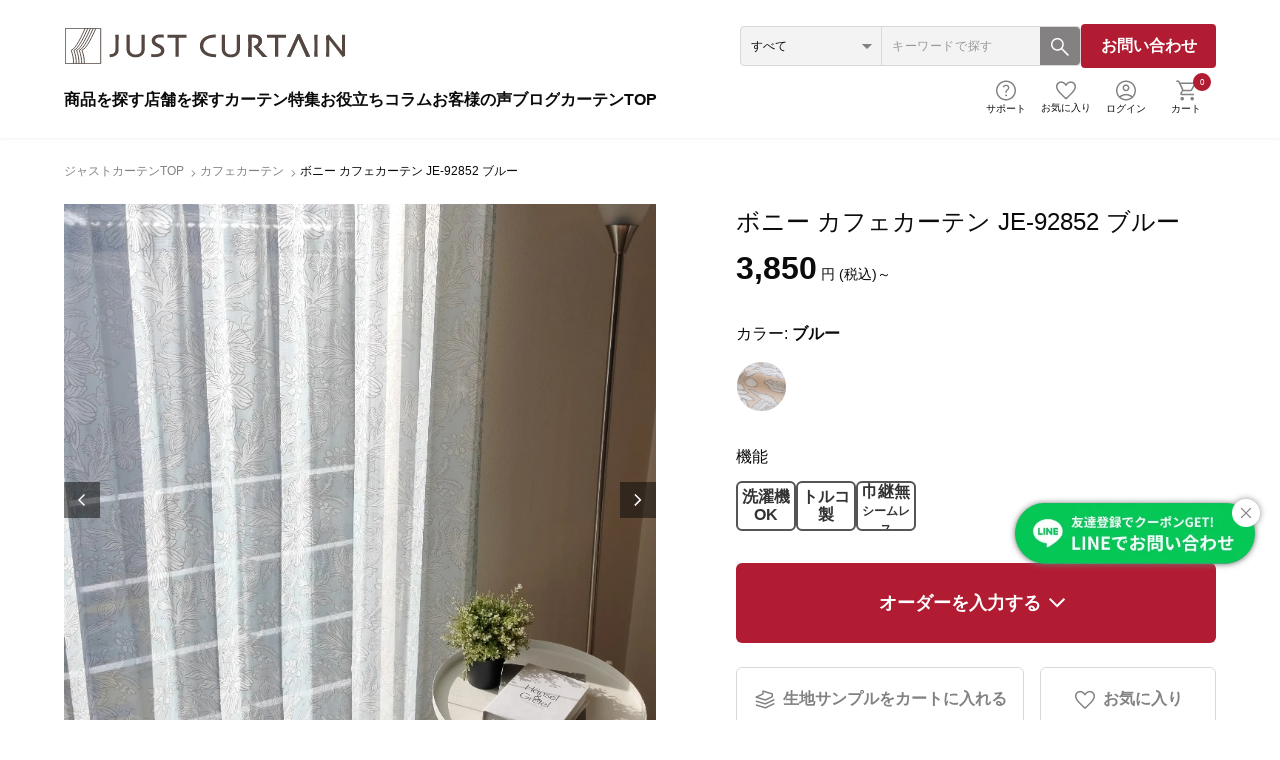

--- FILE ---
content_type: text/html; charset=UTF-8
request_url: https://www.justcurtain.com/products/detail/19105
body_size: 46751
content:
<!doctype html>
<html lang="ja">
<head prefix="og: http://ogp.me/ns# fb: http://ogp.me/ns/fb# product: http://ogp.me/ns/product#">
    <meta charset="utf-8">
    <meta name="viewport" content="width=device-width, initial-scale=1, shrink-to-fit=no">
    <meta name="eccube-csrf-token" content="drqEf-9HkBS6oIvq6Fanpv-a9-JLPNpsN_jkxyiZ8fM">

    <meta property="og:type" content="website" />
    <meta property="og:url" content="https://www.justcurtain.com/products/detail/19105" />
    <meta property="og:site_name" content="ジャストカーテン オンラインショップ" />
    
<title>ボニー カフェカーテン JE-92852 ブルー ｜ジャストカーテン</title>

    
                            <meta property="og:title" content="ボニー カフェカーテン JE-92852 ブルー" />
    <meta property="og:image" content="https://www.justcurtain.com/html/upload/save_image/J-92852_all1.jpg" />
    <meta property="product:price:amount" content="3850"/>
    <meta property="product:price:currency" content="JPY"/>
    <meta property="product:product_link" content="https://www.justcurtain.com/products/detail/19105"/>
    <meta property="product:retailer_title" content="ジャストカーテン オンラインショップ"/>
    <meta property="og:type" content="og:product"/>
<meta property="og:site_name" content="ジャストカーテン オンラインショップ"/>
    <meta name="description" content="プロヴァンステイストを感じさせるフラワーと鳥のプリント柄がノスタルジックなカラーレースです。太さの異なる糸を使用して織り上げていて、空気を含んでいるかのようなふわっとしたエアリー感があり、優しい風合いを持っています。裾はウエイトロック仕様で">
    <meta property="og:description" content="プロヴァンステイストを感じさせるフラワーと鳥のプリント柄がノスタルジックなカラーレースです。太さの異なる糸を使用して織り上げていて、空気を含んでいるかのようなふわっとしたエアリー感があり、優しい風合いを持っています。裾はウエイトロック仕様で"/>
                <meta property="og:url" content="https://www.justcurtain.com/products/detail/19105"/>
    
<link rel="canonical" href="https://www.justcurtain.com/products/detail/19105" />

    
                        
    
<link rel="icon" href="/html/user_data/assets/img/common/favicon.ico">

<link rel="preconnect dns-prefetch" href="//apis.google.com">
<link rel="preconnect dns-prefetch" href="//marketingplatform.google.com/about/tag-manager/">
<link rel="preconnect dns-prefetch" href="//www.facebook.com/">
<link rel="preconnect dns-prefetch" href="//www.google.com/analytics/analytics/">
<link rel="preconnect dns-prefetch" href="//googleads.g.doubleclick.net/">
<link rel="preconnect dns-prefetch" href="//www.googleadservices.com/pagead/conversion_async.js">

<link rel="preload prefetch" href="https://app.chatplus.jp/cp.js" as="script" >
<link rel="crossorigin" href="https://www.google-analytics.com/analytics.js" as="script" >
<link rel="crossorigin" href="https://www.google-analytics.com/plugins/ua/ec.js" as="script" >
<link rel="preload" href="https://connect.facebook.net/signals/config/1128513124005675?v=2.9.43&r=stable" as="script" >

	<!-- CSS -->
    <link rel="stylesheet" href="/user_data/justcurtain/common/css/reset.css?v=20260129">
    <link rel="stylesheet" href="/template/justcurtain/css/slick.css?v=20260129"/>
    <link rel="stylesheet" href="/user_data/justcurtain/common/css/common_renew202307.css?v=20260129">
    <link rel="stylesheet" href="/user_data/justcurtain/common/css/index_renew202307.css?20260129">
    <link rel="stylesheet" href="/user_data/justcurtain/common/css/category_renew202307.css">
    <link rel="stylesheet" href="https://unpkg.com/modal-video@2.4.8/css/modal-video.min.css">
    <link rel="stylesheet" href="/user_data/justcurtain/common/css/product_renew202307.css?20260129">
    <link rel="stylesheet" href="/user_data/justcurtain/common/css/product_accordion.css?20260129">
    <link rel="stylesheet" href="/html/user_data/justcurtain/common/css/product_tokutyo.css">
    <link rel="icon" href="/user_data/assets/img/common/favicon.ico">


<link rel="stylesheet" href="/user_data/justcurtain/common/css/index_renew202307.css?20260129">
<link rel="stylesheet" href="/html/user_data/justcurtain/common/css/mfp-modal.css?20260129" media="print" onload="this.media='all'">

    <link rel="stylesheet" href="/html/user_data/justcurtain/common/css/order/odr_ar_ordercafe.css"/>

	<style type="text/css">
		.errorInfo > p {
			display: inline-block !important;
			margin-left: 2% !important;
			background: #f0ad4e !important;
			padding: 10px !important;
			color: #fff !important;
			font-weight: 700 !important;
			font-size: 14px !important;
			margin-bottom: 5px !important;
			border-radius: 5px !important;
		}
		.topErrorMsg {
			text-align: center;
			padding: 10px !important;
		}
		.topErrorMsg > span {
			padding: 5px 10px !important;
			background-color: #f0ad4e;
			font-size: 16px;
			font-weight: 700;
			border-radius: 5px !important;
		}
	</style>


    <script>
    window.addEventListener('load', function(){
        $(function() {
            $.ajaxSetup({
                'headers': {
                    'ECCUBE-CSRF-TOKEN': $('meta[name="eccube-csrf-token"]').attr('content')
                }
            });
        });
    })
    </script>
                    <!-- ▼head内js -->
            <script>!function(o,e,k,n){var r=[];if(!window.ReproBooster){window.ReproBooster=function(){r.push(arguments)};var i=o.createElement(e),t=o.getElementsByTagName(e)[0];i.src="https://booster.reproio.com/assets/js/client?token="+k,i.fetchPriority="low",i.async=!0,i.crossOrigin="",i.onload=function(){r.forEach(function(o){window.ReproBooster.apply(window.ReproBooster,o)})},t.parentNode.insertBefore(i,t)}}(document,"script","f7b066f9-6218-4a42-a58b-67ac2a581491")</script>

        <!-- ▲head内js -->

                        
<style>
    .ec-radio .form-check-label {
        font-weight: normal;
    }
    .ec-checkbox .form-check-label {
        font-weight: normal;
    }
    .option_description {
      -moz-box-shadow: 0 5px 15px rgba(0, 0, 0, 0.5);
      -webkit-box-shadow: 0 5px 15px rgba(0, 0, 0, 0.5);
      box-shadow: 0 5px 15px rgba(0, 0, 0, 0.5);
      -moz-border-radius: 6px;
      -webkit-border-radius: 6px;
      border-radius: 6px;
      display: none;
      min-width: 50%;
      max-width: 80%;
      max-height: 80%;
      background-color: #fff;
      border: 1px solid rgba(0, 0, 0, 0.2);
      overflow:auto;
      -webkit-overflow-scrolling: touch

    }
    .option_description .modal-header {
      padding: 15px;
      border-bottom: 1px solid #e5e5e5;
    }
    .option_description .modal-header .plainmodal-close {
      margin-top: -2px;
      float: right;
      font-size: 2.1rem;
      font-weight: 700;
      color: #000;
      text-shadow: 0 1px 0 #fff;
      opacity: 0.2;
    }
    .option_description .modal-header .plainmodal-close:hover {
      opacity: 0.5;
    }

    .option_description .modal-header > p {
      margin: 1% 0 0 0;
      font-size: 1.4rem;
      line-height: 1.42857143;
    }

    .option_description .modal-title {
      color: #333333;
      font-size: 1.8rem;
      font-weight: 500;
      font-family: inherit;
      margin: 0;
    }
    .option_description .modal-body {
      padding: 3%;
      font-size: 1.4rem;
      line-height: 1.42857143;
      color: #333;
    }
    .option_description .modal-body > p {
        margin: 0 0 3%;
    }
    .option_description .modal-body > div {
        margin-bottom: 2%;
        overflow: hidden;
        padding-bottom: 2%;
    }
    .option_description .modal-body > div > p {
        margin: 2% 0 0;
    }
    .option_description img {
        float: none;
        margin: 1% auto 0;
        width: 40%;
        height: auto;
        display: block;
    }
    .option_description h3 {
        margin: 0;
        background: #efefef;
        padding: 1%;
    }
    .option_description .minus {
        color: #2980b9;
    }
    @media screen and (min-width: 768px) {
        .option_description img {
            float: left;
            margin: 1% 4% 0 0;
            width: 15%;
        }
    }

    .option_description span.small {
        font-size: 1.2rem;
    }

    .option_description .btn-info {
        width: 74px;
        float: none;
        margin: 15px auto 10px;
        border: 0;
        padding: 4px 0;
        display: block;
        background: #525263;
    }

    .option_description .btn-info:hover {
        background: #474757;
    }

    @media only screen and (min-width: 768px) {
        .option_description .btn-info {
            float: right;
            margin: 0 10px 0 0;
        }

    }
</style>

                    <!-- SEO meta START -->
                    <meta name="description" content="プロヴァンステイストを感じさせるフラワーと鳥のプリント柄がノスタルジックなカラーレースです。太さの異なる糸を使用して織り上げていて、空気を含んでいるかのようなふわっとしたエアリー感があり、優しい風合いを持っています。裾はウエイトロック仕様です。家庭洗濯OK（ウォッシャブル）なので、お手入れも簡単です。カラー：やわらかいペールブルー色">
        <meta property="og:description" content="プロヴァンステイストを感じさせるフラワーと鳥のプリント柄がノスタルジックなカラーレースです。太さの異なる糸を使用して織り上げていて、空気を含んでいるかのようなふわっとしたエアリー感があり、優しい風合いを持っています。裾はウエイトロック仕様です。家庭洗濯OK（ウォッシャブル）なので、お手入れも簡単です。カラー：やわらかいペールブルー色" >
                <meta name="keywords" content="横使い　シームレス　巾継ナシ 絵羽　裾絵羽　絵羽柄 ウェイトロック　ロック ブルー　青　青色　水色 ウォッシャブル　洗える　洗濯 花　フラワー　花柄 動物　アニマル　動物柄 ボタニカル　植物　草 クラシック　エレガンス　エレガント　クラシック＆エレガント レース　シアー　薄手　薄地 トルコレース J-92852 ブルー J-92852 ブルー J-92852 ブルー JE-92852">
            <meta property="og:url" content="https://www.justcurtain.com/products/detail/19105" />
    <meta property="og:title" content="ジャストカーテン オンラインショップ / ボニー カフェカーテン JE-92852 ブルー" />
    <meta property="og:type" content="product">
    <meta property="og:site_name" content="ジャストカーテン オンラインショップ" />
    <meta property="og:locale" content="ja_JP" />
        <!-- SEO meta END -->

                


  <script async src="https://www.googletagmanager.com/gtag/js?id=G-27V2195FK0"></script>
  <script type="text/javascript" id="uagaeec_tag">
    window.dataLayer = window.dataLayer || [];
    function gtag(){dataLayer.push(arguments);}
    gtag('js', new Date());

        gtag('config', 'G-27V2195FK0', {
      "name": "plg_uagaeec",
                  "cookie_domain": "auto"
    });
                gtag('event', 'view_item', {
    "items": [
        {
  "item_id": "19105",
  "item_name": "ボニー カフェカーテン JE-92852 ブルー",
  "currency": "JPY",
  "price": "3850",
      "item_category": "カフェカーテン/カフェカーテン（レース）/クラシック＆エレガンス/ウォッシャブル/トルコ製/透け感ランク3",
            "list_name": "Direct Access",
    "list_position": 1
  }    ]
  });
          </script>


<!-- Pinterest Tag -->
<script>
!function(e){if(!window.pintrk){window.pintrk = function () {
window.pintrk.queue.push(Array.prototype.slice.call(arguments))};var
  n=window.pintrk;n.queue=[],n.version="3.0";var
  t=document.createElement("script");t.async=!0,t.src=e;var
  r=document.getElementsByTagName("script")[0];
  r.parentNode.insertBefore(t,r)}}("https://s.pinimg.com/ct/core.js");
pintrk('load', '2614408503937', {em: '<user_email_address>'});
pintrk('page');
</script>
<noscript>
<img height="1" width="1" style="display:none;" alt=""
  src="https://ct.pinterest.com/v3/?event=init&tid=2614408503937&pd[em]=<hashed_email_address>&noscript=1" />
</noscript>
<!-- end Pinterest Tag -->


    
	 	 	<!-- Google Tag Manager GTM-PRV8WV2 -->
<script>(function(w,d,s,l,i){w[l]=w[l]||[];w[l].push({'gtm.start':
new Date().getTime(),event:'gtm.js'});var f=d.getElementsByTagName(s)[0],
j=d.createElement(s),dl=l!='dataLayer'?'&l='+l:'';j.async=true;j.src=
'https://www.googletagmanager.com/gtm.js?id='+i+dl;f.parentNode.insertBefore(j,f);
})(window,document,'script','dataLayer','GTM-PRV8WV2');</script>
<!-- End Google Tag Manager GTM-PRV8WV2 -->
<!-- Google Tag Manager -->
<script>(function(w,d,s,l,i){w[l]=w[l]||[];w[l].push({'gtm.start':
new Date().getTime(),event:'gtm.js'});var f=d.getElementsByTagName(s)[0],
j=d.createElement(s),dl=l!='dataLayer'?'&l='+l:'';j.async=true;j.src=
'https://www.googletagmanager.com/gtm.js?id='+i+dl;f.parentNode.insertBefore(j,f);
})(window,document,'script','dataLayer','GTM-PHJHMX4');</script>
<!-- End Google Tag Manager -->

</head>
<body id="page_product_detail" class="product_page">

<!-- Google Tag Manager (noscript) -->
<noscript><iframe src="https://www.googletagmanager.com/ns.html?id=GTM-PRV8WV2"
height="0" width="0" style="display:none;visibility:hidden"></iframe></noscript>
<!-- End Google Tag Manager (noscript) -->
<!-- Google Tag Manager (noscript) -->
<noscript><iframe src="https://www.googletagmanager.com/ns.html?id=GTM-PHJHMX4"
height="0" width="0" style="display:none;visibility:hidden"></iframe></noscript>
<!-- End Google Tag Manager (noscript) -->



                        <!-- ▼ヘッダー(新) -->
                    <header class="header" role="banner">
        <div class="header_inner">
            <div class="header_top">
                <a href="/"><img src="/user_data/justcurtain/common/images/top/img_logo.svg?20231115" alt="カーテン専門店「JUST CURTAIN」" decoding="async" loading="lazy"></a>
                <div class="header_search">
                    <form class="header_search_form" id="searchform" action="/products/list" method="get">
                        <div class="header_search_form_inner">
                            <div class="header_search_select">
                                <select id="category_id" name="category_id" onchange="changeColor(this)">
                                    <option value="">すべて</option>
                                    <option value="1">ドレープカーテン</option>
                                    <option value="9">レースカーテン</option>
                                    <option value="4">カフェカーテン</option>
                                    <option value="2">シェード</option>
                                                                        <option value="15">ロールスクリーン</option>
                                    <option value="16">プリーツスクリーン</option>
                                    <option value="12">ウッドブラインド</option>
                                    <option value="13">アルミブラインド</option>
                                    <option value="14">バーチカルブラインド</option>
                                    <option value="6">カーテンレール</option>
                                                                        <option value="7">タッセル</option>
                                    <option value="8">ふさ掛け</option>
                                    <option value="10">カット生地</option>
                                    <option value="11">クッションカバー</option>
                                    <optgroup label=""></optgroup>
                                </select>
                                <span><img src="/user_data/justcurtain/common/images/top/icon_arrow_black_bottom.svg" alt="" decoding="async" loading="lazy"></span>
                            </div>
                        </div>
                        <div class="header_search_input">
                            <input type="text" name="name" placeholder="キーワードで探す" autocomplete="off">
                            <button type="submit" value="" class="btnSubmit searchBtn"><img src="/user_data/justcurtain/common/images/top/icn_search_btn.svg" alt="検索" decoding="async" loading="lazy"></button>
                        </div>
                    </form>
                    <a href="/contactus" class="header_contact">お問い合わせ</a>
                </div>
            </div>
            <div class="header_bottom">
                <ul class="header_bottom_l">
                    <li>
                        <p class="header_menu_btn">商品を探す</p>
                        <div class="header_menu">
                            <div class="header_menu_pc">
                                <div class="header_menu_pc_inner">
                                    <div class="header_menu_pc_l">
                                        <ul class="header_menu_pc_l_list">
                                            <li class="is_drape is_active"><span><img src="/user_data/justcurtain/common/images/top/header_icon_drape.svg" alt="ドレープカーテン" decoding="async" loading="lazy"></span>ドレープカーテン</li>
                                            <li class="is_lace"><span><img src="/user_data/justcurtain/common/images/top/header_icon_lace.svg" alt="レースカーテン" decoding="async" loading="lazy"></span>レースカーテン</li>
                                            <li class="is_other"><span><img src="/user_data/justcurtain/common/images/top/header_icon_other.svg" alt="その他" decoding="async" loading="lazy"></span>その他</li>
                                        </ul>
                                    </div>
                                    <div class="header_menu_pc_r is_drape is_active">
                                        <div class="header_menu_pc_r_scroll">
                                            <a class="header_menu_pc_r_btn is_category" href="/category/drape"><span>ドレープカーテン一覧を見る</span></a>
                                            <div class="header_menu_pc_r_list">
                                                <p>テイストで選ぶ</p>
                                                <ul>
                                                    <li><a href="/category/drape/drape_plane"><p>プレーン</p></a></li>
                                                    <li><a href="/category/drape/drape_natural_modern"><p>ナチュラルモダン</p></a></li>
                                                    <li><a href="/category/drape/drape_nordic"><p>北欧</p></a></li>
                                                    <li><a href="/category/drape/drape_linen_cotton"><p>リネンカーテン・コットン</p></a></li>
                                                    <li><a href="/category/drape/drape_classic_elegance"><p>クラシック＆エレガンス</p></a></li>
                                                    <li><a href="/category/drape/drape_urban"><p>アーバン</p></a></li>
                                                    <li><a href="/category/drape/drape_kid"><p>子ども</p></a></li>
                                                </ul>
                                            </div>
                                            <div class="header_menu_pc_r_list is_color">
                                                <p>カラーで選ぶ</p>
                                                <ul>
                                                    <li><a href="/category/drape/drape_red_orange"><span class="is_red"></span><p>レッド・オレンジ</p></a></li>
                                                    <li><a href="/category/drape/drape_yellow_gold"><span class="is_yellow"></span><p>イエロー・ゴールド</p></a></li>
                                                    <li><a href="/category/drape/drape_green_olive"><span class="is_green"></span><p>グリーン・オリーブ</p></a></li>
                                                    <li><a href="/category/drape/drape_blue_nevy"><span class="is_blue"></span><p>ブルー・ネイビー</p></a></li>
                                                    <li><a href="/category/drape/drape_purple_mauve"><span class="is_purple"></span><p>パープル・モーブ</p></a></li>
                                                    <li><a href="/category/drape/drape_pink"><span class="is_pink"></span><p>ピンク</p></a></li>
                                                    <li><a href="/category/drape/drape_ivory_beige"><span class="is_ivory"></span><p>アイボリー・ベージュ</p></a></li>
                                                    <li><a href="/category/drape/drape_brown"><span class="is_brown"></span><p>ブラウン</p></a></li>
                                                    <li><a href="/category/drape/drape_multi"><span class="is_multi"><img class="multi" src="/user_data/justcurtain/common/images/top/header_menu_icon_multi.svg" alt="" decoding="async" loading="lazy"></span><p>マルチ</p></a></li>
                                                    <li><a href="/category/drape/drape_silver_gray"><span class="is_silver"></span><p>シルバー・グレー</p></a></li>
                                                    <li><a href="/category/drape/drape_white"><span class="is_white"></span><p>ホワイト</p></a></li>
                                                    <li><a href="/category/drape/drape_black"><span class="is_black"></span><p>ブラック</p></a></li>
                                                </ul>
                                            </div>
                                            <div class="header_menu_pc_r_list">
                                                <p>柄で選ぶ</p>
                                                <ul>
                                                    <li><a href="/category/drape/drape_muji"><p>無地</p></a></li>
                                                    <li><a href="/category/drape/drape_geometry_line_komon"><p>幾何・ライン・小紋</p></a></li>
                                                    <li><a href="/category/drape/drape_stripe_border"><p>ストライプ・ボーダー</p></a></li>
                                                    <li><a href="/category/drape/drape_dot_circle_check"><p>ドット・サークル・チェック</p></a></li>
                                                    <li><a href="/category/drape/drape_flower_botanical"><p>花・植物</p></a></li>
                                                    <li><a href="/category/drape/drape_damask_arabesque_paisley"><p>ダマスク・アラベスク・ペイズリー</p></a></li>
                                                    <li><a href="/category/drape/drape_animal_character"><p>動物・キャラクター</p></a></li>
                                                </ul>
                                            </div>
                                            <div class="header_menu_pc_r_list">
                                                <p>機能で選ぶ</p>
                                                <ul>
                                                    <li><a href="/category/drape/drape_shading"><p>全ての遮光カーテン</p></a></li>
                                                    <li><a href="/category/drape/drape_shading_grade1"><span><img src="/user_data/justcurtain/common/images/top/header_icon_shade_01.svg" alt="遮光1級" decoding="async" loading="lazy"></span><p>遮光1級</p></a></li>
                                                    <li><a href="/category/drape/drape_shading_grade2"><span><img src="/user_data/justcurtain/common/images/top/header_icon_shade_02.svg" alt="遮光2級" decoding="async" loading="lazy"></span><p>遮光2級</p></a></li>
                                                    <li><a href="/category/drape/drape_shading_grade3"><span><img src="/user_data/justcurtain/common/images/top/header_icon_shade_03.svg" alt="遮光3級" decoding="async" loading="lazy"></span><p>遮光3級</p></a></li>
                                                    <li><a href="/category/drape/drape_blackout_complete"><span><img src="/user_data/justcurtain/common/images/top/header_icon_shade_all.svg" alt="完全遮光" decoding="async" loading="lazy"></span><p>完全遮光</p></a></li>
                                                    <li><a href="/category/drape/drape_hishako"><span><img src="/user_data/justcurtain/common/images/top/header_icon_shade_none.svg" alt="非遮光" decoding="async" loading="lazy"></span><p>非遮光</p></a></li>
                                                    <li><a href="/category/drape/drape_fire_proof"><span><img src="/user_data/justcurtain/common/images/top/header_icon_fire.svg" alt="防炎" decoding="async" loading="lazy"></span><p>防炎</p></a></li>
                                                    <li><a href="/category/drape/drape_washable"><span><img src="/user_data/justcurtain/common/images/top/header_icon_washing.svg" alt="洗濯可能" decoding="async" loading="lazy"></span><p>洗濯可能</p></a></li>
                                                    <li><a href="/category/drape/drape_sound_proof"><span><img src="/user_data/justcurtain/common/images/top/header_icon_soundproof.svg" alt="防音" decoding="async" loading="lazy"></span><p>防音</p></a></li>
                                                    <li><a href="/category/drape/sound_absorption"><span><img src="/user_data/justcurtain/common/images/top/header_icon_soundabsorption.svg" alt="吸音" decoding="async" loading="lazy"></span><p>吸音</p></a></li>
                                                </ul>
                                            </div>
                                            <a href="#header_menu_sort_drape" class="header_menu_sort header_menu_pc_r_btn btn_modal"><span><img src="/user_data/justcurtain/common/images/top/header_icon_arrow.svg" alt="条件組み合わせで探す" decoding="async" loading="lazy"></span></a>
                                        </div>
                                    </div>
                                    <div class="header_menu_pc_r is_lace">
                                        <div class="header_menu_pc_r_scroll">
                                            <a class="header_menu_pc_r_btn is_category" href="/category/lacecurtain"><span>レースカーテン一覧を見る</span></a>
                                            <div class="header_menu_pc_r_list">
                                                <p>テイストで選ぶ</p>
                                                <ul>
                                                    <li><a href="/category/lacecurtain/lace_turkey_lace"><p>トルコレース（刺繍）</p></a></li>
                                                    <li><a href="/category/lacecurtain/lace_plane_natural_modern"><p>プレーン＆ナチュラルモダン</p></a></li>
                                                    <li><a href="/category/lacecurtain/lace_classic_elegance"><p>クラシック＆エレガンス</p></a></li>
                                                    <li><a href="/category/lacecurtain/lace_urban"><p>アーバン</p></a></li>
                                                    <li><a href="/category/lacecurtain/lace_kid"><p>子ども</p></a></li>
                                                    <li><a href="/category/lacecurtain/lace_functional_lace"><p>機能レース</p></a></li>
                                                </ul>
                                            </div>
                                            <div class="header_menu_pc_r_list is_function">
                                                <p>機能で選ぶ</p>
                                                <ul>
                                                    <li><a href="/category/lacecurtain/lace_privacy"><span><img src="/user_data/justcurtain/common/images/top/header_icon_privacy.svg" alt="プライバシー" decoding="async" loading="lazy"></span><p>プライバシー</p></a></li>
                                                    <li><a href="/category/lacecurtain/lace_daylighting"><span><img src="/user_data/justcurtain/common/images/top/header_icon_lighting.svg" alt="採光" decoding="async" loading="lazy"></span><p>採光</p></a></li>
                                                    <li><a href="/category/lacecurtain/lace_hot_cool"><span><img src="/user_data/justcurtain/common/images/top/header_icon_hot_cold.svg" alt="暑さ・寒さ対策" decoding="async" loading="lazy"></span><p>暑さ・寒さ対策</p></a></li>
                                                    <li><a href="/category/lacecurtain/lace_mirror"><span><img src="/user_data/justcurtain/common/images/top/header_icon_mirror.svg" alt="ミラー" decoding="async" loading="lazy"></span><p>ミラー</p></a></li>
                                                    <li><a href="/category/lacecurtain/lace_pollen_mosquito"><span><img src="/user_data/justcurtain/common/images/top/header_icon_pollen_mosquito.svg" alt="花粉・蚊対策" decoding="async" loading="lazy"></span><p>花粉・蚊対策</p></a></li>
                                                    <li><a href="/category/lacecurtain/lace_antifouling"><span><img src="/user_data/justcurtain/common/images/top/header_icon_antifouling.svg" alt="防汚" decoding="async" loading="lazy"></span><p>防汚</p></a></li>
                                                    <li><a href="/category/lacecurtain/lace_clean"><span><img src="/user_data/justcurtain/common/images/top/header_icon_cleanl.svg" alt="クリーン" decoding="async" loading="lazy"></span><p>クリーン</p></a></li>
                                                    <li><a href="/category/lacecurtain/lace_antibacterial"><span><img src="/user_data/justcurtain/common/images/top/header_icon_antibacterial.svg" alt="抗菌" decoding="async" loading="lazy"></span><p>抗菌</p></a></li>
                                                    <li><a href="/category/lacecurtain/lace_washable"><span><img src="/user_data/justcurtain/common/images/top/header_icon_washing.svg" alt="洗濯可能" decoding="async" loading="lazy"></span><p>洗濯可能</p></a></li>
                                                    <li><a href="/category/lacecurtain/lace_pollen_catch"><span><img src="/user_data/justcurtain/common/images/top/header_icon_pollen_catch.svg" alt="花粉キャッチ" decoding="async" loading="lazy"></span><p>花粉キャッチ</p></a></li>
                                                    <li><a href="/category/lacecurtain/lace_fire_proof"><span><img src="/user_data/justcurtain/common/images/top/header_icon_fire.svg" alt="防炎" decoding="async" loading="lazy"></span><p>防炎</p></a></li>
                                                    <li><a href="/category/lacecurtain/lace_insulation"><span><img src="/user_data/justcurtain/common/images/top/header_icon_moisturizing.svg" alt="保温" decoding="async" loading="lazy"></span><p>保温</p></a></li>
                                                    <li><a href="/category/lacecurtain/lace_mold_proof"><span><img src="/user_data/justcurtain/common/images/top/header_icon_anti_mildew.svg" alt="防かび" decoding="async" loading="lazy"></span><p>防かび</p></a></li>
                                                    <li><a href="/category/lacecurtain/lace_uvcut"><span><img src="/user_data/justcurtain/common/images/top/header_icon_uvcut.svg" alt="UVカット" decoding="async" loading="lazy"></span><p>UVカット</p></a></li>
                                                    <li><a href="/category/lacecurtain/lace_deodorize"><span><img src="/user_data/justcurtain/common/images/top/header_icon_deodorize.svg" alt="消臭" decoding="async" loading="lazy"></span><p>消臭</p></a></li>
                                                    <li><a href="/category/lacecurtain/lace_umbrella"><span><img src="/user_data/justcurtain/common/images/top/header_icon_shading.svg" alt="遮像" decoding="async" loading="lazy"></span><p>遮像</p></a></li>
                                                    <li><a href="/category/lacecurtain/lace_mosquito_proof"><span><img src="/user_data/justcurtain/common/images/top/header_icon_antimosquito.svg" alt="防蚊" decoding="async" loading="lazy"></span><p>防蚊</p></a></li>
                                                    <li><a href="/category/lacecurtain/lace_antivirus"><span><img src="/user_data/justcurtain/common/images/top/header_icon_anti_virus.svg" alt="抗ウイルス" decoding="async" loading="lazy"></span><p>抗ウイルス</p></a></li>
                                                    <li><a href="/category/lacecurtain/lace_thermal_barrier"><span><img src="/user_data/justcurtain/common/images/top/header_icon_thermal_barrier.svg" alt="遮熱" decoding="async" loading="lazy"></span><p>遮熱</p></a></li>
                                                </ul>
                                            </div>
                                            <div class="header_menu_pc_r_list">
                                                <p>透け感</p>
                                                <ul>
                                                    <li><a href="/category/lacecurtain/lacecurtain_suke1"><p>透け感ランク１（透けにくい）</p></a></li>
                                                    <li><a href="/category/lacecurtain/lacecurtain_suke2"><p>透け感ランク２（ふつう）</p></a></li>
                                                    <li><a href="/category/lacecurtain/lacecurtain_suke3"><p>透け感ランク３（透けやすい）</p></a></li>
                                                </ul>
                                            </div>
                                            <a href="#header_menu_sort_lace" class="header_menu_sort header_menu_pc_r_btn btn_modal"><span><img src="/user_data/justcurtain/common/images/top/header_icon_arrow.svg" alt="条件組み合わせで探す" decoding="async" loading="lazy"></span></a>
                                        </div>
                                    </div>
                                    <div class="header_menu_pc_r is_other">
                                        <div class="header_menu_pc_r_scroll">
                                            <div class="header_menu_pc_r_list">
                                                <ul>
                                                    <li><a href="/category/rollscreen"><p>ロールスクリーン</p></a></li>
                                                    <li><a href="/category/verticalblind"><p><p>バーチカルブラインド</p></a></li>
                                                    <li><a href="/category/shade"><p>シェード</p></a></li>
                                                    <li><a href="/category/cafecurtain"><p>カフェカーテン</p></a></li>
                                                    <li><a href="/category/curtainrail"><p>カーテンレール</p></a></li>
                                                    <li><a href="/category/preatsscreen"><p>プリーツスクリーン</p></a></li>
                                                    <li><a href="/category/woodblind"><p>ウッドブラインド</p></a></li>
                                                    <li><a href="/category/aluminumblind"><p>アルミブラインド</p></a></li>
                                                    <li><a href="/category/tassel"><p>タッセル</p></a></li>
                                                    <li><a href="/category/cutkiji"><p>カット生地</p></a></li>
                                                    <li><a href="/category/fusakake"><p>ふさ掛け</p></a></li>
                                                    <li><a href="/category/cushioncover"><p>クッションカバー</p></a></li>
                                                </ul>
                                            </div>
                                        </div>
                                    </div>
                                </div>
                            </div>
                        </div>
                    </li>
                    <li><a href="/shoplist">店舗を探す</a></li>
                    <li><a href="/feature_list">カーテン特集</a></li>
                    <li><a href="/column_list">お役立ちコラム</a></li>
                                        <li><a href="/products/review">お客様の声</a></li>
                    <li><a href="https://www.justcurtain.com/blog/">ブログ</a></li>
                                        <li><a href="https://www.justcurtain.com/">カーテンTOP</a></li>
                </ul>
                <ul class="header_bottom_r">
                    <li>
                        <p><span><img src="/user_data/justcurtain/common/images/top/header_icon_support.svg" alt="サポート" decoding="async" loading="lazy"></span>サポート</p>
                        <div class="header_support_menu">
                            <div class="header_support_menu_inner">
                                <ul class="header_support_menu_list">
                                    <li>
                                        <a href="/guide"><span><img src="/user_data/justcurtain/common/images/top/support_icon_use.svg" alt=""></span>ご利用ガイド</a>
                                    </li>
                                    <li>
                                        <a href="/howto"><span><img src="/user_data/justcurtain/common/images/top/support_icon_flow.svg" alt=""></span>ご注文からお届けまでの流れ</a>
                                    </li>
                                    <li>
                                        <a href="/sample_require"><span><img src="/user_data/justcurtain/common/images/top/support_icon_sample.svg" alt=""></span>無料サンプル</a>
                                    </li>
                                    <li>
                                        <a href="/measure"><span><img src="/user_data/justcurtain/common/images/top/support_icon_size.svg" alt=""></span>サイズの測り方</a>
                                    </li>
                                    <li>
                                        <a href="/quotation_form"><span><img src="/user_data/justcurtain/common/images/top/support_icon_estimate.svg" alt=""></span>無料見積り</a>
                                    </li>
                                    <li>
                                        <a href="/measurement_installation"><span><img src="/user_data/justcurtain/common/images/top/support_icon_measurement.svg" alt=""></span>出張採寸・施工</a>
                                    </li>
                                    <li>
                                        <a href="/guide#under-sec03"><span><img src="/user_data/justcurtain/common/images/top/support_icon_deadline.svg" alt=""></span>納期・送料</a>
                                    </li>
                                    <li>
                                        <a href="/contents_resize"><span><img src="/user_data/justcurtain/common/images/top/support_icon_resizing.svg" alt=""></span>サイズ直し</a>
                                    </li>
                                    <li>
                                        <a href="/facillty_corporation"><span><img src="/user_data/justcurtain/common/images/top/support_icon_company.svg" alt=""></span>企業・法人向け</a>
                                    </li>
                                    <li>
                                        <a href="/faq"><span><img src="/user_data/justcurtain/common/images/top/support_icon_question.svg" alt=""></span>よくあるご質問</a>
                                    </li>
                                </ul>
                                <p class="top_ttl_h3">各種お問い合わせ</p>
                                <ul class="header_support_menu_list is_contact">
                                    <li>

                                        <a href="tel:073-462-3730">
                                            <p><span><img src="/user_data/justcurtain/common/images/top/contuct_tel.svg" alt=""></span>電話でお問い合わせ</p>
                                            <strong>tel.073-462-3730</strong>
                                            <span>09:00～18:00</span>
                                        </a>
                                    </li>
                                    <li>
                                        <a href="/contactus">
                                            <p><span><img src="/user_data/justcurtain/common/images/top/contuct_mail.svg" alt=""></span>メールでお問い合わせ</p>
                                            <p class="header_support_menu_arrow">お問い合わせフォーム<span><img src="/user_data/justcurtain/common/images/top/icon_arrow_black_right.svg" alt="" decoding="async" loading="lazy"></span></p>
                                        </a>
                                    </li>
                                    <li>
                                        <a href="/line">
                                            <p><span><img src="/user_data/justcurtain/common/images/top/contuct_line.svg" alt=""></span>LINEでお問い合わせ</p>
                                            <p class="header_support_menu_arrow">詳細を見る<span><img src="/user_data/justcurtain/common/images/top/icon_arrow_black_right.svg" alt="" decoding="async" loading="lazy"></span></p>
                                        </a>
                                    </li>
                                    <li>
                                        <a href="/shoplist">
                                            <p><span><img src="/user_data/justcurtain/common/images/top/contuct_shop.svg" alt=""></span>店舗へのお問い合わせ</p>
                                            <p class="header_support_menu_arrow">店舗一覧<span><img src="/user_data/justcurtain/common/images/top/icon_arrow_black_right.svg" alt="" decoding="async" loading="lazy"></span></p>
                                        </a>
                                    </li>
                                </ul>
                            </div>
                        </div>
                    </li>
                    <li>
                        <a href="/mypage/favorite"><span><img src="/user_data/justcurtain/common/images/top/header_icon_favorite.svg" alt="お気に入り" decoding="async" loading="lazy"></span>お気に入り</a>
                    </li>
                    <li>
						<a href="/mypage/"><span><img src="/user_data/justcurtain/common/images/top/header_icon_login.svg" alt="ログイン" decoding="async" loading="lazy"></span>ログイン</a>
			                        
                    </li>
                    <li>
                                            <a href="/cart"><small class="cart_product">0</small><span><img src="/user_data/justcurtain/common/images/top/header_icon_cart.svg" alt="カート" decoding="async" loading="lazy"></span>カート</a>
                    </li>
                    <li class="is_sp">
                        <p><span><img src="/user_data/justcurtain/common/images/top/header_icon_menu.svg" alt="メニュー" decoding="async" loading="lazy"></span>メニュー</p>
                        <div class="header_menu_sp">
                            <div class="header_menu_sp_header">
                                <a href="/"><img src="/user_data/justcurtain/common/images/top/img_logo.svg" alt="“カーテンを”お求めなら JUST CURTAIN" decoding="async" loading="lazy"></a>
                                <p><span><img src="/user_data/justcurtain/common/images/top/header_icon_close.svg" alt="閉じる" decoding="async" loading="lazy"></span></p>
                            </div>
                            <div class="header_menu_sp_wrap">
                                <div class="header_menu_sp_inner">
                                    <div class="header_menu_sp_top">
                                        <ul class="header_menu_sp_top_list">
                                            <li>
                                                <a href="/mypage/login"><span><img src="/user_data/justcurtain/common/images/top/header_icon_login.svg" alt="ログイン・新規登録" decoding="async" loading="lazy"></span>ログイン・新規登録</a>
                                            </li>
                                            <li>
                                                <a href="/mypage/favorite"><span><img src="/user_data/justcurtain/common/images/top/header_icon_favorite.svg" alt="お気に入り" decoding="async" loading="lazy"></span>お気に入り</a>
                                            </li>
                                            <li>
                                                <p><span><img src="/user_data/justcurtain/common/images/top/header_icon_support.svg" alt="サポート" decoding="async" loading="lazy"></span>サポート</p>
                                                <ul class="support_list">
                                                    <li>
                                                        <a href="/guide">
                                                            <span><img src="/user_data/justcurtain/common/images/top/support_icon_use.svg" alt="ご利用ガイド" decoding="async" loading="lazy"></span>
                                                            <div class="top_ttl_h3">ご利用ガイド</div>
                                                        </a>
                                                    </li>
                                                    <li>
                                                        <a href="/howto">
                                                            <span><img src="/user_data/justcurtain/common/images/top/support_icon_flow.svg" alt="ご注文からお届けまでの流れ" decoding="async" loading="lazy"></span>
                                                            <div class="top_ttl_h3">ご注文からお届けまでの流れ</div>
                                                        </a>
                                                    </li>
                                                    <li>
                                                        <a href="/sample_require">
                                                            <span><img src="/user_data/justcurtain/common/images/top/support_icon_sample.svg" alt="無料サンプル" decoding="async" loading="lazy"></span>
                                                            <div class="top_ttl_h3">無料サンプル</div>
                                                        </a>
                                                    </li>
                                                    <li>
                                                        <a href="/measure">
                                                            <span><img src="/user_data/justcurtain/common/images/top/support_icon_size.svg" alt="サイズの測り方" decoding="async" loading="lazy"></span>
                                                            <div class="top_ttl_h3">サイズの測り方</div>
                                                        </a>
                                                    </li>
                                                    <li>
                                                        <a href="/quotation_form">
                                                            <span><img src="/user_data/justcurtain/common/images/top/support_icon_estimate.svg" alt="無料見積もり" decoding="async" loading="lazy"></span>
                                                            <div class="top_ttl_h3">無料見積り</div>
                                                        </a>
                                                    </li>
                                                    <li>
                                                        <a href="/measurement_installation">
                                                            <span><img src="/user_data/justcurtain/common/images/top/support_icon_measurement.svg" alt="出張採寸・施工" decoding="async" loading="lazy"></span>
                                                            <div class="top_ttl_h3">出張採寸・施工</div>
                                                        </a>
                                                    </li>
                                                    <li>
                                                        <a href="/guide#under-sec03">
                                                            <span><img src="/user_data/justcurtain/common/images/top/support_icon_deadline.svg" alt="納期・送料" decoding="async" loading="lazy"></span>
                                                            <div class="top_ttl_h3">納期・送料</div>
                                                        </a>
                                                    </li>
                                                    <li>
                                                        <a href="/contents_resize">
                                                            <span><img src="/user_data/justcurtain/common/images/top/support_icon_resizing.svg" alt="サイズ直し" decoding="async" loading="lazy"></span>
                                                            <div class="top_ttl_h3">サイズ直し</div>
                                                        </a>
                                                    </li>
                                                    <li>
                                                        <a href="/facillty_corporation">
                                                            <span><img src="/user_data/justcurtain/common/images/top/support_icon_company.svg" alt="企業・法人向け" decoding="async" loading="lazy"></span>
                                                            <div class="top_ttl_h3">企業・法人向け</div>
                                                        </a>
                                                    </li>
                                                    <li>
                                                        <a href="/faq">
                                                            <span><img src="/user_data/justcurtain/common/images/top/support_icon_question.svg" alt="よくあるご質問" decoding="async" loading="lazy"></span>
                                                            <div class="top_ttl_h3">よくあるご質問</div>
                                                        </a>
                                                    </li>
                                                </ul>
                                            </li>
                                            <li>
                                                <a href="/contact"><span><img src="/user_data/justcurtain/common/images/top/contuct_mail.svg" alt="ジャストカーテンへのお問い合わせ" decoding="async" loading="lazy"></span>ジャストカーテンへのお問い合わせ</a>
                                            </li>
                                        </ul>
                                    </div>
                                    <div class="header_menu_sp_item">
                                        <p>商品をさがす</p>
                                        <form class="header_search_form" id="searchform" action="/products/list" method="get">
                                            <div class="header_search_form_inner">
                                                <div class="header_search_select">
                                                    <select id="category_id" name="category_id" onchange="changeColor(this)">
                                                        <option value="">すべて</option>
                                                        <option value="1">ドレープカーテン</option>
                                                        <option value="9">レースカーテン</option>
                                                        <option value="4">カフェカーテン</option>
                                                        <option value="2">シェード</option>
                                                                                                                <option value="15">ロールスクリーン</option>
                                                        <option value="16">プリーツスクリーン</option>
                                                        <option value="12">ウッドブラインド</option>
                                                        <option value="13">アルミブラインド</option>
                                                        <option value="14">バーチカルブラインド</option>
                                                                                                                <option value="7">タッセル</option>
                                                        <option value="8">ふさ掛け</option>
                                                        <option value="10">カット生地</option>
                                                        <option value="11">クッションカバー</option>
                                                        <optgroup label=""></optgroup>
                                                    </select>
                                                    <span><img src="/user_data/justcurtain/common/images/top/icon_arrow_black_bottom.svg" alt="" decoding="async" loading="lazy"></span>
                                                </div>
                                            </div>
                                            <div class="header_search_input">
                                                <input type="text" name="name" placeholder="キーワードで探す">
                                                <button type="submit" value="" class="btnSubmit searchBtn"><img src="/user_data/justcurtain/common/images/top/icn_search_btn.svg" alt="検索" decoding="async" loading="lazy"></button>
                                            </div>
                                        </form>
                                        <ul class="header_menu_sp_item_list_drape_lace">
                                            <li class="is_drape">
                                                <p>ドレープカーテン</p>
                                                <div class="header_menu_sp_list_wrap">
                                                    <a class="header_menu_sp_btn is_category" href="/category/drape">ドレープカーテン一覧を見る</a>
                                                    <div class="header_menu_sp_list">
                                                        <p>テイストで選ぶ</p>
                                                        <ul>
                                                            <li><a href="/category/drape/drape_plane">プレーン</a></li>
                                                            <li><a href="/category/drape/drape_natural_modern">ナチュラルモダン</a></li>
                                                            <li><a href="/category/drape/drape_nordic">北欧</a></li>
                                                            <li><a href="/category/drape/drape_linen_cotton">リネンカーテン・コットン</a></li>
                                                            <li><a href="/category/drape/drape_classic_elegance">クラシック＆エレガンス</a></li>
                                                            <li><a href="/category/drape/drape_urban">アーバン</a></li>
                                                            <li><a href="/category/drape/drape_kid">子ども</a></li>
                                                            <li></li>
                                                        </ul>
                                                    </div>
                                                    <div class="header_menu_sp_list is_color">
                                                        <p>カラーで選ぶ</p>
                                                        <ul>
                                                            <li><a href="/category/drape/drape_red_orange">レッド・オレンジ</a></li>
                                                            <li><a href="/category/drape/drape_yellow_gold">イエロー・ゴールド</a></li>
                                                            <li><a href="/category/drape/drape_green_olive">グリーン・オリーブ</a></li>
                                                            <li><a href="/category/drape/drape_blue_nevy">ブルー・ネイビー</a></li>
                                                            <li><a href="/category/drape/drape_purple_mauve">パープル・モーブ</a></li>
                                                            <li><a href="/category/drape/drape_pink">ピンク</a></li>
                                                            <li><a href="/category/drape/drape_ivory_beige">アイボリー・ベージュ</a></li>
                                                            <li><a href="/category/drape/drape_brown">ブラウン</a></li>
                                                            <li><a href="/category/drape/drape_multi">マルチ</a></li>
                                                            <li><a href="/category/drape/drape_silver_gray">シルバー・グレー</a></li>
                                                            <li><a href="/category/drape/drape_white">ホワイト</a></li>
                                                            <li><a href="/category/drape/drape_black">ブラック</a></li>
                                                        </ul>
                                                    </div>
                                                    <div class="header_menu_sp_list">
                                                        <p>柄で選ぶ</p>
                                                        <ul>
                                                            <li><a href="/category/drape/drape_muji">無地</a></li>
                                                            <li><a href="/category/drape/drape_geometry_line_komon">幾何・ライン・小紋</a></li>
                                                            <li><a href="/category/drape/drape_stripe_border">ストライプ・ボーダー</a></li>
                                                            <li><a href="/category/drape/drape_dot_circle_check">ドット・サークル・チェック</a></li>
                                                            <li><a href="/category/drape/drape_flower_botanical">花・植物</a></li>
                                                            <li><a href="/category/drape/drape_damask_arabesque_paisley">ダマスク・アラベスク・ペイズリー</a></li>
                                                            <li><a href="/category/drape/drape_animal_character">動物・キャラクター</a></li>
                                                            <li></li>
                                                        </ul>
                                                    </div>
                                                    <div class="header_menu_sp_list">
                                                        <p>機能で選ぶ</p>
                                                        <ul>
                                                            <li><a href="/category/drape/drape_shading_grade1">遮光1級</a></li>
                                                            <li><a href="/category/drape/drape_shading_grade2">遮光2級</a></li>
                                                            <li><a href="/category/drape/drape_shading_grade3">遮光3級</a></li>
                                                            <li><a href="/category/drape/drape_blackout_complete">完全遮光</a></li>
                                                            <li><a href="/category/drape/drape_hishako">非遮光</a></li>
                                                            <li><a href="/category/drape/drape_fire_proof">防炎</a></li>
                                                            <li><a href="/category/drape/drape_washable">洗濯可能</a></li>
                                                            <li><a href="/category/drape/drape_sound_proof">防音</a></li>
                                                            <li><a href="/category/drape/sound_absorption">吸音</a></li>
                                                            <li></li>
                                                        </ul>
                                                    </div>
                                                    <a href="#header_menu_sort_drape" class="header_menu_sort header_menu_sp_r_btn btn_modal">条件組み合わせで探す</a>
                                                </div>
                                            </li>
                                            <li class="is_lace">
                                                <p>レースカーテン</p>
                                                <div class="header_menu_sp_list_wrap">
                                                    <a class="header_menu_sp_btn is_category" href="/category/lacecurtain">レースカーテン一覧を見る</a>
                                                    <div class="header_menu_sp_list">
                                                            <p>テイストで選ぶ</p>
                                                            <ul>
                                                                <li><a href="/category/lacecurtain/lace_turkey_lace">トルコレース（刺繍）</a></li>
                                                                <li><a href="/category/lacecurtain/lace_plane_natural_modern">プレーン＆ナチュラルモダン</a></li>
                                                                <li><a href="/category/lacecurtain/lace_classic_elegance">クラシック＆エレガンス</a></li>
                                                                <li><a href="/category/lacecurtain/lace_urban">アーバン</a></li>
                                                                <li><a href="/category/lacecurtain/lace_kid">子ども</a></li>
                                                                <li><a href="/category/lacecurtain/lace_functional_lace">機能レース</a></li>
                                                                <li></li>
                                                            </ul>
                                                        </div>
                                                        <div class="header_menu_sp_list is_function">
                                                            <p>機能で選ぶ</p>
                                                            <ul>
                                                                <li><a href="/category/lacecurtain/lace_privacy">プライバシー</a></li>
                                                                <li><a href="/category/lacecurtain/lace_daylighting">採光</a></li>
                                                                <li><a href="/category/lacecurtain/lace_hot_cool">暑さ・寒さ対策</a></li>
                                                                <li><a href="/category/lacecurtain/lace_mirror">ミラー</a></li>
                                                                <li><a href="/category/lacecurtain/lace_pollen_mosquito">花粉・蚊対策</a></li>
                                                                <li><a href="/category/lacecurtain/lace_antifouling">防汚</a></li>
                                                                <li><a href="/category/lacecurtain/lace_clean">クリーン</a></li>
                                                                <li><a href="/category/lacecurtain/lace_antibacterial">抗菌</a></li>
                                                                <li><a href="/category/lacecurtain/lace_washable">洗濯可能</a></li>
                                                                <li><a href="/category/lacecurtain/lace_pollen_catch">花粉キャッチ</a></li>
                                                                <li><a href="/category/lacecurtain/lace_fire_proof">防炎</a></li>
                                                                <li><a href="/category/lacecurtain/lace_insulation">保温</a></li>
                                                                <li><a href="/category/lacecurtain/lace_mold_proof">防かび</a></li>
                                                                <li><a href="/category/lacecurtain/lace_uvcut">UVカット</a></li>
                                                                <li><a href="/category/lacecurtain/lace_deodorize">消臭</a></li>
                                                                <li><a href="/category/lacecurtain/lace_umbrella">遮像</a></li>
                                                                <li><a href="/category/lacecurtain/lace_mosquito_proof">防蚊</a></li>
                                                                <li><a href="/category/lacecurtain/lace_antivirus">抗ウイルス</a></li>
                                                                <li><a href="/category/lacecurtain/lace_thermal_barrier">遮熱</a></li>
                                                                <li></li>
                                                            </ul>
                                                        </div>
                                                        <div class="header_menu_sp_list">
                                                            <p>透け感</p>
                                                            <ul>
                                                                <li><a href="/category/lacecurtain/lacecurtain_suke1">透け感ランク１（透けにくい）</a></li>
                                                                <li><a href="/category/lacecurtain/lacecurtain_suke2">透け感ランク２（ふつう）</a></li>
                                                                <li><a href="/category/lacecurtain/lacecurtain_suke3">透け感ランク３（透けやすい）</a></li>
                                                                <li></li>
                                                            </ul>
                                                    </div>
                                                    <a href="#header_menu_sort_lace" class="header_menu_sort header_menu_sp_r_btn btn_modal">条件組み合わせで探す</a>
                                                </div>
                                            </li>
                                        </ul>
                                        <ul class="header_menu_sp_item_list is_w50">
                                                                                    <li><a href="/category/rollscreen">ロールスクリーン</a></li>
                                            <li><a href="/category/verticalblind">バーチカルブラインド</a></li>
                                                                                    <li><a href="/category/shade">シェード</a></li>
                                            <li><a href="/category/cafecurtain">カフェカーテン</a></li>
                                                                                    <li><a href="/category/curtainrail">カーテンレール</a></li>
                                            <li><a href="/category/preatsscreen">プリーツスクリーン</a></li>
                                            <li><a href="/category/woodblind">ウッドブラインド</a></li>
                                            <li><a href="/category/aluminumblind">アルミブラインド</a></li>
                                                                                    <li><a href="/category/tassel">タッセル</a></li>
                                            <li><a href="/category/cutkiji">カット生地</a></li>
                                            <li><a href="/category/fusakake">ふさ掛け</a></li>
                                            <li><a href="/category/cushioncover">クッションカバー</a></li>
                                        </ul>
                                    </div>
                                    <div class="header_menu_sp_bottom">
                                        <ul class="header_munu_sp_bottom_list">
                                            <li><a href="/shoplist">店舗を探す</a></li>
                                            <li><a href="/feature_list">カーテン特集</a></li>
                                            <li><a href="/column_list">お役立ちコラム</a></li>
                                            <li><a href="/products/review">お客様の声</a></li>
                                            <li><a href="https://www.justcurtain.com/blog/">ジャストカーテン スタッフブログ</a></li>
                                        </ul>
                                    </div>
                                    <a href="/" class="header_menu_sp_logo">
                                        <img src="/user_data/justcurtain/common/images/top/img_logo.svg" alt="カーテンのことならジャストカーテン" decoding="async" loading="lazy">
                                    </a>

                                </div>
                                
        <!--条件に合わせて探す ドレープカーテン-->
        <div id="header_menu_sort_drape" class="header_menu_sort_modal mfp_functions_modals white-popup-block mfp-hide">
            <form method="get" id="topSearchForm2" class="header_menu_sort_modal_form" action="/products/list">
                <input type="hidden" id="category_id" name="category_id" value="1">
                <div class="header_menu_sort_list">
                    <div class="header_menu_sort_ttl mfp_functions_modals_ttl">
                        <p>ドレープカーテン絞り込み</p>
                        <button title="Close (Esc)" type="button" class="mfp-close">×</button>
                    </div>
                    <div class="header_menu_sort_list_inner">
                        <div class="header_menu_sort_item is_price">
                            <p class="">価格帯</p>
                            <div class="header_menu_sort_item_list">
<ul>
																																																																																												<li>
														<label class="cmnCheck">
															<input type="checkbox" id="productplus_6_127" name="productplus_6[]" value="127">
																														<span>

																														<a href="/block/search_detail?productplus_6=127" style="pointer-events: none;">
																															5,500円～（JB品番）
															</a>
															<em>(8)</em></span>
															
														</label>
													</li>
																												<li>
														<label class="cmnCheck">
															<input type="checkbox" id="productplus_6_128" name="productplus_6[]" value="128">
																														<span>

																														<a href="/block/search_detail?productplus_6=128" style="pointer-events: none;">
																															7,700円～（JC品番）
															</a>
															<em>(83)</em></span>
															
														</label>
													</li>
																												<li>
														<label class="cmnCheck">
															<input type="checkbox" id="productplus_6_129" name="productplus_6[]" value="129">
																														<span>

																														<a href="/block/search_detail?productplus_6=129" style="pointer-events: none;">
																															11,000円～（JD品番）
															</a>
															<em>(204)</em></span>
															
														</label>
													</li>
																												<li>
														<label class="cmnCheck">
															<input type="checkbox" id="productplus_6_130" name="productplus_6[]" value="130">
																														<span>

																														<a href="/block/search_detail?productplus_6=130" style="pointer-events: none;">
																															16,500円～（JE品番）
															</a>
															<em>(302)</em></span>
															
														</label>
													</li>
																												<li>
														<label class="cmnCheck">
															<input type="checkbox" id="productplus_6_131" name="productplus_6[]" value="131">
																														<span>

																														<a href="/block/search_detail?productplus_6=131" style="pointer-events: none;">
																															22,000円～（JF品番）
															</a>
															<em>(32)</em></span>
															
														</label>
													</li>
																										</ul>

                            </div>
                        </div>
                        <div class="header_menu_sort_item is_function">
                            <p>機能</p>
                            <div class="header_menu_sort_item_list">
                                
                                <ul>
                                    <li>
                                        <label class="cmnCheck">
                                            <input type="checkbox" id="productplus_4" name="productplus_4[]" value="11">
                                            <span>
                                                <a href="/block/search_detail?productplus_4=11">遮光1級 </a>
                                            </span>
                                        </label>
                                    </li>
                                    <li>
                                        <label class="cmnCheck">
                                            <input type="checkbox" id="productplus_4" name="productplus_4[]" value="12">
                                            <span>
                                                <a href="/block/search_detail?productplus_4=12">遮光2級 </a>
                                            </span>
                                        </label>
                                    </li>
                                    <li>
                                        <label class="cmnCheck">
                                            <input type="checkbox" id="productplus_4" name="productplus_4[]" value="66">
                                            <span>
                                                <a href="/block/search_detail?productplus_4=66">遮光3級 </a>
                                            </span>
                                        </label>
                                    </li>
                                    <li>
                                        <label class="cmnCheck">
                                            <input type="checkbox" id="productplus_4" name="productplus_4[]" value="109">
                                            <span>
                                                <a href="/block/search_detail?productplus_4=109">完全遮光 </a>
                                            </span>
                                        </label>
                                    </li>
                                    <li>
                                        <label class="cmnCheck">
                                            <input type="checkbox" id="productplus_4" name="productplus_4[]" value="111">
                                            <span>
                                                <a href="/block/search_detail?productplus_4=111">非遮光 </a>
                                            </span>
                                        </label>
                                    </li>
                                    <li>
                                        <label class="cmnCheck">
                                            <input type="checkbox" id="productplus_4" name="productplus_4[]" value="105">
                                            <span>
                                                <a href="/block/search_detail?productplus_4=105">遮光 </a>
                                            </span>
                                        </label>
                                    </li>
                                    <li>
                                        <label class="cmnCheck">
                                            <input type="checkbox" id="productplus_4" name="productplus_4[]" value="68">
                                            <span>
                                                <a href="/block/search_detail?productplus_4=68">防炎 </a>
                                            </span>
                                        </label>
                                    </li>
                                    <li>
                                        <label class="cmnCheck">
                                            <input type="checkbox" id="productplus_4" name="productplus_4[]" value="67">
                                            <span>
                                                <a href="/block/search_detail?productplus_4=67">洗濯可能 </a>
                                            </span>
                                        </label>
                                    </li>
                                    <li>
                                        <label class="cmnCheck">
                                            <input type="checkbox" id="productplus_4" name="productplus_4[]" value="69">
                                            <span>
                                                <a href="/block/search_detail?productplus_4=69">防音 </a>
                                            </span>
                                        </label>
                                    </li>
                                    <li>
                                        <label class="cmnCheck">
                                            <input type="checkbox" id="productplus_4" name="productplus_4[]" value="110">
                                            <span>
                                                <a href="/block/search_detail?productplus_4=110">吸音 </a>
                                            </span>
                                        </label>
                                    </li>
                                </ul>
                            </div>
                        </div>
                        <div class="header_menu_sort_item is_taste">
                            <p>テイスト</p>
                            <div class="header_menu_sort_item_list">
                                
                                <ul>
                                    <li>
                                        <label class="cmnCheck">
                                            <input type="checkbox" id="productplus_2" name="productplus_2[]" value="15">
                                            <span>
                                                <a href="/block/search_detail?productplus_2=15">プレーン </a>
                                            </span>
                                        </label>
                                    </li>
                                    <li>
                                        <label class="cmnCheck">
                                            <input type="checkbox" id="productplus_2" name="productplus_2[]" value="16">
                                            <span>
                                                <a href="/block/search_detail?productplus_2=16">クラシック＆エレガンス </a>
                                            </span>
                                        </label>
                                    </li>
                                    <li>
                                        <label class="cmnCheck">
                                            <input type="checkbox" id="productplus_2" name="productplus_2[]" value="22">
                                            <span>
                                                <a href="/block/search_detail?productplus_2=22">ナチュラルモダン </a>
                                            </span>
                                        </label>
                                    </li>
                                    <li>
                                        <label class="cmnCheck">
                                            <input type="checkbox" id="productplus_2" name="productplus_2[]" value="23">
                                            <span>
                                                <a href="/block/search_detail?productplus_2=23">アーバン </a>
                                            </span>
                                        </label>
                                    </li>
                                    <li>
                                        <label class="cmnCheck">
                                            <input type="checkbox" id="productplus_2" name="productplus_2[]" value="24">
                                            <span>
                                                <a href="/block/search_detail?productplus_2=24">北欧 </a>
                                            </span>
                                        </label>
                                    </li>
                                    <li>
                                        <label class="cmnCheck">
                                            <input type="checkbox" id="productplus_2" name="productplus_2[]" value="53">
                                            <span>
                                                <a href="/block/search_detail?productplus_2=53">子ども </a>
                                            </span>
                                        </label>
                                    </li>
                                    <li>
                                        <label class="cmnCheck">
                                            <input type="checkbox" id="productplus_2" name="productplus_2[]" value="54">
                                            <span>
                                                <a href="/block/search_detail?productplus_2=54">リネン・コットン </a>
                                            </span>
                                        </label>
                                    </li>
                                    <li>
                                        <label class="cmnCheck">
                                            <input type="checkbox" id="productplus_2" name="productplus_2[]" value="91">
                                            <span>
                                                <a href="/block/search_detail?productplus_2=91">花粉・蚊対策 </a>
                                            </span>
                                        </label>
                                    </li>
                                </ul>
                            </div>
                        </div>
                        <div class="header_menu_sort_item is_pattern">
                            <p>柄</p>
                            <div class="header_menu_sort_item_list">
                                
                                <ul>
                                    <li>
                                        <label class="cmnCheck">
                                            <input type="checkbox" id="productplus_5" name="productplus_5[]" value="9">
                                            <span>
                                                <a href="/block/search_detail?productplus_5=9">無地 </a>
                                            </span>
                                        </label>
                                    </li>
                                    <li>
                                        <label class="cmnCheck">
                                            <input type="checkbox" id="productplus_5" name="productplus_5[]" value="10">
                                            <span>
                                                <a href="/block/search_detail?productplus_5=10">幾何・ライン・小紋 </a>
                                            </span>
                                        </label>
                                    </li>
                                    <li>
                                        <label class="cmnCheck">
                                            <input type="checkbox" id="productplus_5" name="productplus_5[]" value="80">
                                            <span>
                                                <a href="/block/search_detail?productplus_5=80">ストライプ・ボーダー </a>
                                            </span>
                                        </label>
                                    </li>
                                    <li>
                                        <label class="cmnCheck">
                                            <input type="checkbox" id="productplus_5" name="productplus_5[]" value="81">
                                            <span>
                                                <a href="/block/search_detail?productplus_5=81">ドット・サークル・チェック </a>
                                            </span>
                                        </label>
                                    </li>
                                    <li>
                                        <label class="cmnCheck">
                                            <input type="checkbox" id="productplus_5" name="productplus_5[]" value="82">
                                            <span>
                                                <a href="/block/search_detail?productplus_5=82">花・植物 </a>
                                            </span>
                                        </label>
                                    </li>
                                    <li>
                                        <label class="cmnCheck">
                                            <input type="checkbox" id="productplus_5" name="productplus_5[]" value="83">
                                            <span>
                                                <a href="/block/search_detail?productplus_5=83">ダマスク・アラベスク・ペイズリー </a>
                                            </span>
                                        </label>
                                    </li>
                                    <li>
                                        <label class="cmnCheck">
                                            <input type="checkbox" id="productplus_5" name="productplus_5[]" value="84">
                                            <span>
                                                <a href="/block/search_detail?productplus_5=84">動物・キャラクター </a>
                                            </span>
                                        </label>
                                    </li>
                                </ul>
                            </div>
                        </div>
                        <div class="header_menu_sort_item is_color">
                            <p>カラー</p>
                            <div class="header_menu_sort_item_list">
                                
                                <ul>
                                    <li>
                                        <label class="cmnCheck">
                                            <input type="checkbox" id="productplus_3" name="productplus_3[]" value="13">
                                            <span class="is_red">
                                                <a href="/block/search_detail?productplus_3=13">レッド・オレンジ</a>
                                            </span>
                                        </label>
                                    </li>
                                    <li>
                                        <label class="cmnCheck">
                                            <input type="checkbox" id="productplus_3" name="productplus_3[]" value="14">
                                            <span class="is_yellow">
                                                <a href="/block/search_detail?productplus_3=14">イエロー・ゴールド</a>
                                            </span>
                                        </label>
                                    </li>
                                    <li>
                                        <label class="cmnCheck">
                                            <input type="checkbox" id="productplus_3" name="productplus_3[]" value="58">
                                            <span class="is_green">
                                                <a href="/block/search_detail?productplus_3=58">グリーン・オリーブ</a>
                                            </span>
                                        </label>
                                    </li>
                                    <li>
                                        <label class="cmnCheck">
                                            <input type="checkbox" id="productplus_3" name="productplus_3[]" value="59">
                                            <span class="is_blue">
                                                <a href="/block/search_detail?productplus_3=59">ブルー・ネイビー</a>
                                            </span>
                                        </label>
                                    </li>
                                    <li>
                                        <label class="cmnCheck">
                                            <input type="checkbox" id="productplus_3" name="productplus_3[]" value="60">
                                            <span class="is_purple">
                                                <a href="/block/search_detail?productplus_3=60">パープル・モーブ</a>
                                            </span>
                                        </label>
                                    </li>
                                    <li>
                                        <label class="cmnCheck">
                                            <input type="checkbox" id="productplus_3" name="productplus_3[]" value="61">
                                            <span class="is_pink">
                                                <a href="/block/search_detail?productplus_3=61">ピンク</a>
                                            </span>
                                        </label>
                                    </li>
                                    <li>
                                        <label class="cmnCheck">
                                            <input type="checkbox" id="productplus_3" name="productplus_3[]" value="62">
                                            <span class="is_ivory">
                                                <a href="/block/search_detail?productplus_3=62">アイボリー・ベージュ</a>
                                            </span>
                                        </label>
                                    </li>
                                    <li>
                                        <label class="cmnCheck">
                                            <input type="checkbox" id="productplus_3" name="productplus_3[]" value="63">
                                            <span class="is_brown">
                                                <a href="/block/search_detail?productplus_3=63">ブラウン</a>
                                            </span>
                                        </label>
                                    </li>
                                    <li>
                                        <label class="cmnCheck">
                                            <input type="checkbox" id="productplus_3" name="productplus_3[]" value="64">
                                            <span class="is_multi">
                                                <a href="/block/search_detail?productplus_3=64">マルチ</a>
                                            </span>
                                        </label>
                                    </li>
                                    <li>
                                        <label class="cmnCheck">
                                            <input type="checkbox" id="productplus_3" name="productplus_3[]" value="65">
                                            <span class="is_silver">
                                                <a href="/block/search_detail?productplus_3=65">シルバー・グレー</a>
                                            </span>
                                        </label>
                                    </li>
                                    <li>
                                        <label class="cmnCheck">
                                            <input type="checkbox" id="productplus_3" name="productplus_3[]" value="93">
                                            <span class="is_white">
                                                <a href="/block/search_detail?productplus_3=93">ホワイト</a>
                                            </span>
                                        </label>
                                    </li>
                                    <li>
                                        <label class="cmnCheck">
                                            <input type="checkbox" id="productplus_3" name="productplus_3[]" value="94">
                                            <span class="is_black">
                                                <a href="/block/search_detail?productplus_3=94">ブラック</a>
                                            </span>
                                        </label>
                                    </li>
                                </ul>
                            </div>
                        </div>
                        <div class="header_menu_sort_item is_roomtype">
                            <p>部屋のタイプ</p>
                            <div class="header_menu_sort_item_list">
                                
                                <ul>
                                    <li>
                                        <label class="cmnCheck">
                                            <input type="checkbox" id="productplus_1" name="productplus_1[]" value="17">
                                            <span>
                                                <a href="/block/search_detail?productplus_1=17" style="pointer-events: none;">リビング・ダイニング </a>
                                            </span>
                                        </label>
                                    </li>
                                    <li>
                                        <label class="cmnCheck">
                                            <input type="checkbox" id="productplus_1" name="productplus_1[]" value="18">
                                            <span>
                                                <a href="/block/search_detail?productplus_1=18" style="pointer-events: none;">和室 </a>
                                            </span>
                                        </label>
                                    </li>
                                    <li>
                                        <label class="cmnCheck">
                                            <input type="checkbox" id="productplus_1" name="productplus_1[]" value="26">
                                            <span>
                                                <a href="/block/search_detail?productplus_1=26" style="pointer-events: none;">書斎 </a>
                                            </span>
                                        </label>
                                    </li>
                                    <li>
                                        <label class="cmnCheck">
                                            <input type="checkbox" id="productplus_1" name="productplus_1[]" value="27">
                                            <span>
                                                <a href="/block/search_detail?productplus_1=27" style="pointer-events: none;">子ども部屋 </a>
                                            </span>
                                        </label>
                                    </li>
                                    <li>
                                        <label class="cmnCheck">
                                            <input type="checkbox" id="productplus_1" name="productplus_1[]" value="28">
                                            <span>
                                                <a href="/block/search_detail?productplus_1=28" style="pointer-events: none;">寝室 </a>
                                            </span>
                                        </label>
                                    </li>
                                </ul>
                            </div>
                        </div>
                    </div>
                    <div class="header_menu_sort_list_btn">
                        <div class="header_menu_sort_list_btn_inner">
                            <div class="header_menu_sort_list_btn_text">対象商品：<strong class="header_menu_sort_list_btn_num"><span class="drape_cnt"></span></strong>商品</div>
                            <div class="header_menu_sort_list_btn_wrap">
                                <div class="header_menu_sort_list_btn_clear"><button type="reset" value="" class="btnReset" onclick="fnReleaseChoisesTagplus()">すべてクリア</button></div>
                                <div class="header_menu_sort_list_btn_search"><button type="submit" value="" class="btnSubmit">この内容で絞り込み</button></div>
                            </div>
                        </div>
                    </div>
                </div>
            </form>
        </div>
        <!--条件に合わせて探す ドレープカーテン-->
        
        <!--条件に合わせて探す レースカーテン-->
        <div id="header_menu_sort_lace" class="header_menu_sort_modal mfp_functions_modals white-popup-block mfp-hide">
            <form method="get" id="topSearchForm3" class="header_menu_sort_modal_form" action="/products/list">
                <input type="hidden" id="category_id" name="category_id" value="9">
                <div class="header_menu_sort_list">
                    <div class="header_menu_sort_ttl mfp_functions_modals_ttl">
                        <p>レースカーテン絞り込み</p>
                        <button title="Close (Esc)" type="button" class="mfp-close">×</button>
                    </div>
                    <div class="header_menu_sort_list_inner">
                        <div class="header_menu_sort_item is_transparent">
                            <p>透け感</p>
                            <div class="header_menu_sort_item_list">
                                <ul>
                                    <li>
                                        <label class="cmnCheck">
                                            <input type="checkbox" id="productplus_98" name="productplus_98[]" value="101">
                                            <span>
                                                    <a href="/block/search_detail?productplus_98=101">ランク1（透けにくい）</a>
                                            </span>
                                        </label>
                                    </li>
                                    <li>
                                        <label class="cmnCheck">
                                            <input type="checkbox" id="productplus_98" name="productplus_98[]" value="102">
                                            <span>
                                                    <a href="/block/search_detail?productplus_98=102">ランク2（普通）</a>
                                            </span>
                                        </label>
                                    </li>
                                    <li>
                                        <label class="cmnCheck">
                                            <input type="checkbox" id="productplus_98" name="productplus_98[]" value="103">
                                            <span>
                                                    <a href="/block/search_detail?productplus_98=103">ランク3（透けやすい）</a>
                                            </span>
                                        </label>
                                    </li>
                                </ul>
                            </div>
                        </div>
                        <div class="header_menu_sort_item is_price">
                            <p class="">価格帯</p>
                            <div class="header_menu_sort_item_list">
<ul>
																																																																																												<li>
														<label class="cmnCheck">
															<input type="checkbox" id="productplus_6_127" name="productplus_6[]" value="127">
																														<span>

																														<a href="/block/search_detail?productplus_6=127" style="pointer-events: none;">
																															5,500円～（JB品番）
															</a>
															<em>(42)</em></span>
															
														</label>
													</li>
																												<li>
														<label class="cmnCheck">
															<input type="checkbox" id="productplus_6_128" name="productplus_6[]" value="128">
																														<span>

																														<a href="/block/search_detail?productplus_6=128" style="pointer-events: none;">
																															7,700円～（JC品番）
															</a>
															<em>(43)</em></span>
															
														</label>
													</li>
																												<li>
														<label class="cmnCheck">
															<input type="checkbox" id="productplus_6_129" name="productplus_6[]" value="129">
																														<span>

																														<a href="/block/search_detail?productplus_6=129" style="pointer-events: none;">
																															11,000円～（JD品番）
															</a>
															<em>(100)</em></span>
															
														</label>
													</li>
																												<li>
														<label class="cmnCheck">
															<input type="checkbox" id="productplus_6_130" name="productplus_6[]" value="130">
																														<span>

																														<a href="/block/search_detail?productplus_6=130" style="pointer-events: none;">
																															16,500円～（JE品番）
															</a>
															<em>(159)</em></span>
															
														</label>
													</li>
																												<li>
														<label class="cmnCheck">
															<input type="checkbox" id="productplus_6_131" name="productplus_6[]" value="131">
																														<span>

																														<a href="/block/search_detail?productplus_6=131" style="pointer-events: none;">
																															22,000円～（JF品番）
															</a>
															<em>(1)</em></span>
															
														</label>
													</li>
																										</ul>
                            </div>
                        </div>
                        <div class="header_menu_sort_item is_taste">
                            <p>テイスト</p>
                            <div class="header_menu_sort_item_list">
                                
                                <ul>
                                    <li>
                                        <label class="cmnCheck">
                                            <input type="checkbox" id="productplus_2" name="productplus_2[]" value="55">
                                            <span>
                                                <a href="/block/search_detail?productplus_2=55" style="pointer-events: none;">トルコ刺繍 </a>
                                            </span>
                                        </label>
                                    </li>
                                    <li>
                                        <label class="cmnCheck">
                                            <input type="checkbox" id="productplus_2" name="productplus_2[]" value="56">
                                            <span>
                                                <a href="/block/search_detail?productplus_2=56" style="pointer-events: none;">プレーン＆ナチュラルモダン </a>
                                            </span>
                                        </label>
                                    </li>
                                    <li>
                                        <label class="cmnCheck">
                                            <input type="checkbox" id="productplus_2" name="productplus_2[]" value="88">
                                            <span>
                                                <a href="/block/search_detail?productplus_2=88" style="pointer-events: none;">機能レース </a>
                                            </span>
                                        </label>
                                    </li>
                                </ul>
                            </div>
                        </div>
                        <div class="header_menu_sort_item is_function">
                            <p>機能</p>
                            <div class="header_menu_sort_item_list">
                                
                                <ul>
                                    <li>
                                        <label class="cmnCheck">
                                            <input type="checkbox" id="productplus_4" name="productplus_4[]" value="73">
                                            <span>
                                                <a href="/block/search_detail?productplus_4=73" style="pointer-events: none;">UVカット </a>
                                            </span>
                                        </label>
                                    </li>
                                    <li>
                                        <label class="cmnCheck">
                                            <input type="checkbox" id="productplus_4" name="productplus_4[]" value="74">
                                            <span>
                                                <a href="/block/search_detail?productplus_4=74" style="pointer-events: none;">遮熱 </a>
                                            </span>
                                        </label>
                                    </li>
                                    <li>
                                        <label class="cmnCheck">
                                            <input type="checkbox" id="productplus_4" name="productplus_4[]" value="70">
                                            <span>
                                                <a href="/block/search_detail?productplus_4=70" style="pointer-events: none;">ミラー </a>
                                            </span>
                                        </label>
                                    </li>
                                    <li>
                                        <label class="cmnCheck">
                                            <input type="checkbox" id="productplus_4" name="productplus_4[]" value="71">
                                            <span>
                                                <a href="/block/search_detail?productplus_4=71" style="pointer-events: none;">遮像 </a>
                                            </span>
                                        </label>
                                    </li>
                                    <li>
                                        <label class="cmnCheck">
                                            <input type="checkbox" id="productplus_4" name="productplus_4[]" value="75">
                                            <span>
                                                <a href="/block/search_detail?productplus_4=75" style="pointer-events: none;">保温 </a>
                                            </span>
                                        </label>
                                    </li>
                                    <li>
                                        <label class="cmnCheck">
                                            <input type="checkbox" id="productplus_4" name="productplus_4[]" value="68">
                                            <span>
                                                <a href="/block/search_detail?productplus_4=68" style="pointer-events: none;">防炎 </a>
                                            </span>
                                        </label>
                                    </li>
                                    <li>
                                        <label class="cmnCheck">
                                            <input type="checkbox" id="productplus_4" name="productplus_4[]" value="72">
                                            <span>
                                                <a href="/block/search_detail?productplus_4=72" style="pointer-events: none;">採光 </a>
                                            </span>
                                        </label>
                                    </li>
                                    <li>
                                        <label class="cmnCheck">
                                            <input type="checkbox" id="productplus_4" name="productplus_4[]" value="67">
                                            <span>
                                                <a href="/block/search_detail?productplus_4=67" style="pointer-events: none;">洗濯可能 </a>
                                            </span>
                                        </label>
                                    </li>
                                    <li>
                                        <label class="cmnCheck">
                                            <input type="checkbox" id="productplus_4" name="productplus_4[]" value="77">
                                            <span>
                                                <a href="/block/search_detail?productplus_4=77" style="pointer-events: none;">花粉キャッチ </a>
                                            </span>
                                        </label>
                                    </li>
                                    <li>
                                        <label class="cmnCheck">
                                            <input type="checkbox" id="productplus_4" name="productplus_4[]" value="78">
                                            <span>
                                                <a href="/block/search_detail?productplus_4=78" style="pointer-events: none;">消臭 </a>
                                            </span>
                                        </label>
                                    </li>
                                    <li>
                                        <label class="cmnCheck">
                                            <input type="checkbox" id="productplus_4" name="productplus_4[]" value="76">
                                            <span>
                                                <a href="/block/search_detail?productplus_4=76" style="pointer-events: none;">防蚊 </a>
                                            </span>
                                        </label>
                                    </li>
                                    <li>
                                        <label class="cmnCheck">
                                            <input type="checkbox" id="productplus_4" name="productplus_4[]" value="79">
                                            <span>
                                                <a href="/block/search_detail?productplus_4=79" style="pointer-events: none;">抗菌 </a>
                                            </span>
                                        </label>
                                    </li>
                                    <li>
                                        <label class="cmnCheck">
                                            <input type="checkbox" id="productplus_4" name="productplus_4[]" value="95">
                                            <span>
                                                <a href="/block/search_detail?productplus_4=95" style="pointer-events: none;">防かび </a>
                                            </span>
                                        </label>
                                    </li>
                                    <li>
                                        <label class="cmnCheck">
                                            <input type="checkbox" id="productplus_4" name="productplus_4[]" value="106">
                                            <span>
                                                <a href="/block/search_detail?productplus_4=106" style="pointer-events: none;">抗ウイルス </a>
                                            </span>
                                        </label>
                                    </li>
                                    <li>
                                        <label class="cmnCheck">
                                            <input type="checkbox" id="productplus_4" name="productplus_4[]" value="96">
                                            <span>
                                                <a href="/block/search_detail?productplus_4=96" style="pointer-events: none;">防汚 </a>
                                            </span>
                                        </label>
                                    </li>
                                    <li>
                                        <label class="cmnCheck">
                                            <input type="checkbox" id="productplus_4" name="productplus_4[]" value="126">
                                            <span>
                                                <a href="/block/search_detail?productplus_4=126" style="pointer-events: none;">抗かび </a>
                                            </span>
                                        </label>
                                    </li>
                                </ul>
                            </div>
                        </div>
                        <div class="header_menu_sort_item is_hem">
                            <p>裾タイプ</p>
                            <div class="header_menu_sort_item_list">
                                <ul>
                                    <li>
                                        <label class="cmnCheck">
                                            <input type="checkbox" id="productplus_112" name="productplus_112[]" value="114">
                                            <span>
                                                <a href="/block/search_detail?productplus_112=114" style="pointer-events: none;">三つ巻（10cm×10cm） </a>
                                            </span>
                                        </label>
                                    </li>
                                    <li>
                                        <label class="cmnCheck">
                                            <input type="checkbox" id="productplus_112" name="productplus_112[]" value="115">
                                            <span>
                                                <a href="/block/search_detail?productplus_112=115" style="pointer-events: none;">ウェイトロック </a>
                                            </span>
                                        </label>
                                    </li>
                                    <li>
                                        <label class="cmnCheck">
                                            <input type="checkbox" id="productplus_112" name="productplus_112[]" value="116">
                                            <span>
                                                <a href="/block/search_detail?productplus_112=116" style="pointer-events: none;">メロウロック </a>
                                            </span>
                                        </label>
                                    </li>
                                    <li>
                                        <label class="cmnCheck">
                                            <input type="checkbox" id="productplus_112" name="productplus_112[]" value="117">
                                            <span>
                                                <a href="/block/search_detail?productplus_112=117" style="pointer-events: none;">絵羽 </a>
                                            </span>
                                        </label>
                                    </li>
                                </ul>
                            </div>
                        </div>
                        <div class="header_menu_sort_item is_joint">
                            <p>巾継ぎ</p>
                            <div class="header_menu_sort_item_list">
                                <ul>
                                    <li>
                                        <label class="cmnCheck">
                                            <input type="checkbox" id="productplus_113" name="productplus_113[]" value="118">
                                            <span>
                                                <a href="/block/search_detail?productplus_113=118" style="pointer-events: none;">継ぎ目なし（シームレス） </a>
                                            </span>
                                        </label>
                                    </li>
                                </ul>
                            </div>
                        </div>
                    </div>
                    <div class="header_menu_sort_list_btn">
                        <div class="header_menu_sort_list_btn_inner">
                            <div class="header_menu_sort_list_btn_text">対象商品：<strong class="header_menu_sort_list_btn_num"><span class="lace_cnt"></span></strong>商品</div>
                            <div class="header_menu_sort_list_btn_wrap">
                                <div class="header_menu_sort_list_btn_clear"><button type="reset" value="" class="btnReset" onclick="fnReleaseChoisesTagplus()">すべてクリア</button></div>
                                <div class="header_menu_sort_list_btn_search"><button type="submit" value="" class="btnSubmit">この内容で絞り込み</button></div>
                            </div>
                        </div>
                    </div>
                </div>
            </form>
        </div>
        <!--条件に合わせて探す レースカーテン-->

                            </div>
                        </div>

                    </li>
                </ul>
            </div>
        </div>
    </header>


        <!-- ▲ヘッダー(新) -->

                            	<main class="main" role="main">
        

                
                        
                        
			<section class="bread">
								<ul class="bread_list">
				<li><a href="/">ジャストカーテンTOP</a></li>
								<li><a href="/products/list?category_id=4">カフェカーテン</a></li>
								<li>ボニー カフェカーテン JE-92852 ブルー</li>
			</ul>
																																</section>
		
	
		
		
		<section class="order_content">
		<div class="order_content_inner">
			<div class="order_content_text">
				<div class="order_content_select">
					<dl>
						<dt>数量</dt>
						<dd>
							<div class="select_form">
								<select data-formid="quantity_bottom">
									<option value="1">1</option>
									<option value="2">2</option>
									<option value="3">3</option>
									<option value="4">4</option>
									<option value="5">5</option>
									<option value="6">6</option>
									<option value="7">7</option>
									<option value="8">8</option>
									<option value="9">9</option>
									<option value="10">10</option>
									<option value="11">11</option>
									<option value="12">12</option>
									<option value="13">13</option>
									<option value="14">14</option>
									<option value="15">15</option>
									<option value="16">16</option>
									<option value="17">17</option>
									<option value="18">18</option>
									<option value="19">19</option>
									<option value="20">20</option>
								</select>
								<span><img src="/user_data/justcurtain/common/images/top/icon_arrow_black_bottom.svg" alt="" decoding="async" loading="lazy"></span>
							</div>
						</dd>
					</dl>
					<span>※最大20窓まで</span>
				</div>
				<div class="order_content_price">
					<span>小計</span>

					<strong>
					<b id="productAndOptionP" class="c-fixBarSumPriceR">
					3,850
					</b>
					<span>円</span></strong>
					<p>（税込）</p>
				</div>
				<p class="order_content_nouki">
								</p>
			</div>
			<div class="order_content_btn">
				<nav class="cart_btn">
					<a href="#cart_modal01" data-id="cart_modal01" class="cart_order" ><i><img src="/user_data/justcurtain/common/images/product/icon_cart.svg" alt=""></i>カートに入れる</a>
					
				</nav>
			</div>
		</div>
	</section>
	

                        																																						<section class="product_pickup">
		<div class="product_pickup_inner">
			<div class="product_pickup_left">
				<div class="slider">
																							<div class="slick-img">
						<img src="/html/upload/save_image/J-92852_all1.jpg?20260129" alt="J-92852_all1.jpg" >
					</div>
																							<div class="slick-img">
						<img src="/html/upload/save_image/J-92852_all2.jpg?20260129" alt="J-92852_all2.jpg" loading="lazy" class="lazyload" >
					</div>
																	<div class="slick-img">
						<img src="/html/upload/save_image/J-92852_all3.jpg?20260129" alt="J-92852_all3.jpg" loading="lazy" class="lazyload" >
					</div>
																	<div class="slick-img">
						<img src="/html/upload/save_image/J-92852_bottom.jpg?20260129" alt="J-92852_bottom.jpg" loading="lazy" class="lazyload" >
					</div>
																	<div class="slick-img">
						<img src="/html/upload/save_image/J-92852_zoom.jpg?20260129" alt="J-92852_zoom.jpg" loading="lazy" class="lazyload" >
					</div>
					<div class="slick-img">
						<img  class="lazyload" src="/html/upload/save_image/J-92852_iwc_closeup_ec.jpg?20260129" loading="lazy" alt="15" >
					</div>
				</div>
				<div class="thumbnail">
														<div class="thumbnail-img">
							<figure>
								<img  class="lazyload" src="/html/upload/save_image/J-92852_all1.jpg?20260129" loading="lazy"  alt="J-92852_all1.jpg">
							</figure>
					</div>
																			<div class="thumbnail-img">
							<figure>
								<img  class="lazyload" src="/html/upload/save_image/J-92852_all2.jpg?20260129" loading="lazy"  alt="J-92852_all2.jpg">
							</figure>
					</div>
																			<div class="thumbnail-img">
							<figure>
								<img  class="lazyload" src="/html/upload/save_image/J-92852_all3.jpg?20260129" loading="lazy"  alt="J-92852_all3.jpg">
							</figure>
					</div>
																			<div class="thumbnail-img">
							<figure>
								<img  class="lazyload" src="/html/upload/save_image/J-92852_bottom.jpg?20260129" loading="lazy"  alt="J-92852_bottom.jpg">
							</figure>
					</div>
																			<div class="thumbnail-img">
							<figure>
								<img  class="lazyload" src="/html/upload/save_image/J-92852_zoom.jpg?20260129" loading="lazy"  alt="J-92852_zoom.jpg">
							</figure>
					</div>
														<div class="thumbnail-img">
							<figure>
						<img  class="lazyload" src="/html/upload/save_image/J-92852_iwc_closeup_ec.jpg?20260129" loading="lazy" alt="15" >
							</figure>
					</div>

				</div>

							</div>

			<div class="product_pickup_right">
				<div class="product_pickup_right_inner">
					<h1>
										ボニー カフェカーテン JE-92852 ブルー
										</h1>
					
				<!-- 販売価格 -->
								
					<p class="pickup_price"><strong>3,850</strong> 円 (税込)～ </p>
				<!-- / 販売価格 -->

				<!-- / Review -->
																																<!-- / Review -->
									<input type="hidden" id="product_ex5" value="JE" />
								<div class="pickup_color">
															<dl>
						<dt>カラー: </dt>
						<dd>ブルー</dd>
					</dl>
																				<ul class="pickup_color_list">
																<li>
										
							<div>
							<a href="https://www.justcurtain.com/products/detail/19100">
								<img src="/upload/thumbnail_image/J-92851_iwc_closeup_ec.jpg" alt="オレンジ" title="オレンジ" class="lazyload" loading="lazy">
							</a>
							</div>
						</li>
										</ul>
														</div>
												<!-- カーテンの機能 -->
				<div class="pickup_function">
					<dl>
						<dt>機能</dt>
						<dd>
						<ul class="function_icon_area">
																																																																																																																																																																								<li>
																						
        
                            
        
                <div class="icon-box ">
            <a href="#functions_modal_67_l" class="is_functions_modal is_not_anchor">
                洗濯機<br>OK
            </a>
        </div>

        

										</li>
																																																																																																																	<li>
																						
        
                            
        
                <div class="icon-box ">
            <a href="#functions_modal_164_l" class="is_functions_modal is_not_anchor">
                トルコ<br>製
            </a>
        </div>

        

										</li>
																																																																																																																																																																																						<li>
																						
        
                            
        
    

										</li>
																																																																																																																																																																																						<li>
																						
        
                            
        
                <div class="icon-box type-mix">
            <a href="#functions_modal_118_l" class="is_functions_modal is_not_anchor">
                巾継無<br><span class="text-md">シームレス</span>
            </a>
        </div>

        

										</li>
																																																		
													</ul>
						</dd>
					</dl>
				</div>
				
											<div class="pickup_btn">
					<nav>
						<a href="#order" class="anker-links">オーダーを入力する<i><img src="/user_data/justcurtain/common/images/product/icon_arrowDown_white.svg" alt=""></i></a>
					</nav>
				</div>
							<div class="pickup_other_btn">
					<nav>
				  <!-- オーダー情報ボタン -->
				  				  				  
				  <!-- サンプル生地ボタン -->
																				<a href="javascript:void(0)" class="samplettlBtn"><i><img src="/user_data/justcurtain/common/images/product/icon_texture.svg" alt=""></i>生地サンプルをカートに入れる</a>
											
																				<form action="https://www.justcurtain.com/products/add_favorite/19105" method="post" id="favform">
						</form>

						<a href="javascript:void(0)" class="favoritettlBtn" id="favorite"><span><i><img src="/user_data/justcurtain/common/images/product/icon_product_favorite.svg" alt=""></i>お気に入り</span></a>
															</nav>
				</div>
				<div class="pickup_rule_text">
					<p><a href="/help/tradelaw">返品特約について<i><img src="/user_data/justcurtain/common/images/product/icon_arrowRight.svg" alt=""></i></a></p>
				</div>
				
																															</div>
		</div>
	</section>
		<div id="price_area"></div>

				
		
					
<section class="product_priceArea">
	<div class="product_priceArea_inner">
		<h2>価格</h2>
		<ul class="price_tab_list column_2">
			<li class="is_active">
				<h3>フラット・ステッチ</h3>
			</li>
			<li>
				<h3>上下フラット・上下ステッチ</h3>
			</li>
		</ul>
		<div class="tab_content_wrap">
			<div class="price_tab_content">
				<div class="swipe_table">
					<table class="table-col-5">
						<thead>
							<tr>
								<th class="fixed">
									<div>
										<span class="col-header">仕上がり幅</span>
										<span class="row-header">仕上がり丈</span>
									</div>
								</th>
								<td>～100cm</td>
								<td>～200cm</td>
								<td>～300cm</td>
								<td>～400cm</td>
							</tr>
						</thead>
						<tbody>
							<tr>
								<th class="fixed">～120cm</th>
								<td>3,850円</td>
								<td>5,500円</td>
								<td>8,800円</td>
								<td>11,000円</td>
							</tr>
							<tr>
								<th class="fixed">～130cm</th>
								<td>4,235円</td>
								<td>6,050円</td>
								<td>9,680円</td>
								<td>12,100円</td>
							</tr>
							<tr>
								<th class="fixed">～140cm</th>
								<td>4,620円</td>
								<td>6,600円</td>
								<td>10,560円</td>
								<td>13,200円</td>
							</tr>
							<tr>
								<th class="fixed">～150cm</th>
								<td>5,005円</td>
								<td>7,150円</td>
								<td>11,440円</td>
								<td>14,300円</td>
							</tr>
						</tbody>
					</table>
				</div>
			</div>
			<div class="price_tab_content" style="display:none;">
				<div class="swipe_table">
					<table class="table-col-5">
								<thead>
									<tr>
										<th class="fixed">
											<div>
												<span class="col-header">仕上がり幅</span>
												<span class="row-header">仕上がり丈</span>
											</div>
										</th>
										<td>～100cm</td>
										<td>～200cm</td>
										<td>～300cm</td>
										<td>～400cm</td>
									</tr>
								</thead>
								<tbody>
									<tr>
										<th class="fixed">～120cm</th>
										<td>5,775円</td>
										<td>8,250円</td>
										<td>13,200円</td>
										<td>16,500円</td>
									</tr>
									<tr>
										<th class="fixed">～130cm</th>
										<td>6,353円</td>
										<td>9,075円</td>
										<td>14,520円</td>
										<td>18,150円</td>
									</tr>
									<tr>
										<th class="fixed">～140cm</th>
										<td>6,930円</td>
										<td>9,900円</td>
										<td>15,840円</td>
										<td>19,800円</td>
									</tr>
									<tr>
										<th class="fixed">～150cm</th>
										<td>7,508円</td>
										<td>10,725円</td>
										<td>17,160円</td>
										<td>21,450円</td>
									</tr>

								</tbody>
					</table>
				</div>
			</div>
			<p class="tax_text">税込み価格</p>
			<p class="size_ex_link">
				<a href="#size_modal" class="is_product_modal">上記以外のサイズの価格はこちら
					<i>
						<img src="/user_data/justcurtain/common/images/product/icon_arrowRight.svg" alt=""></i>
				</a>
			</p>
			<!--価格はこちら-->
		</div>
		<div id="size_modal" class="mfp_functions_modals mfp_product_modals white-popup-block mfp-hide">
			<div class="mfp_product_modals_text">
				<div class="product_modals_ttl">
					<p>
						<strong>価格表</strong>
					</p>
					<button title="Close (Esc)" type="button" class="mfp-close">×</button>
				</div>
				<ul class="price_tab_list column_2">
					<li class="is_active">
						<h3>フラット・ステッチ</h3>
					</li>
					<li>
						<h3>上下フラット・上下ステッチ</h3>
					</li>
				</ul>
				<div class="tab_content_wrap">
					<div class="price_tab_content">
						<div class="swipe_table">
							<table>
								<thead>
									<tr>
										<th class="fixed">
											<div>
												<span class="col-header">仕上がり幅</span>
												<span class="row-header">仕上がり丈</span>
											</div>
										</th>
										<td>～100cm</td>
										<td>～200cm</td>
										<td>～300cm</td>
										<td>～400cm</td>
									</tr>
								</thead>
								<tbody>
									<tr>
										<th class="fixed">～120cm</th>
										<td>3,850円</td>
										<td>5,500円</td>
										<td>8,800円</td>
										<td>11,000円</td>
									</tr>
									<tr>
										<th class="fixed">～130cm</th>
										<td>4,235円</td>
										<td>6,050円</td>
										<td>9,680円</td>
										<td>12,100円</td>
									</tr>
									<tr>
										<th class="fixed">～140cm</th>
										<td>4,620円</td>
										<td>6,600円</td>
										<td>10,560円</td>
										<td>13,200円</td>
									</tr>
									<tr>
										<th class="fixed">～150cm</th>
										<td>5,005円</td>
										<td>7,150円</td>
										<td>11,440円</td>
										<td>14,300円</td>
									</tr>
									<tr>
										<th class="fixed">～160cm</th>
										<td>5,390円</td>
										<td>7,700円</td>
										<td>12,320円</td>
										<td>15,400円</td>
									</tr>
									<tr>
										<th class="fixed">～170cm</th>
										<td>5,775円</td>
										<td>8,250円</td>
										<td>13,200円</td>
										<td>16,500円</td>
									</tr>
									<tr>
										<th class="fixed">～180cm</th>
										<td>6,160円</td>
										<td>8,800円</td>
										<td>14,080円</td>
										<td>17,600円</td>
									</tr>
									<tr>
										<th class="fixed">～190cm</th>
										<td>6,545円</td>
										<td>9,350円</td>
										<td>14,960円</td>
										<td>18,700円</td>
									</tr>
									<tr>
										<th class="fixed">～200cm</th>
										<td>6,930円</td>
										<td>9,900円</td>
										<td>15,840円</td>
										<td>19,800円</td>
									</tr>
									<tr>
										<th class="fixed">～210cm</th>
										<td>7,315円</td>
										<td>10,450円</td>
										<td>16,720円</td>
										<td>20,900円</td>
									</tr>
									<tr>
										<th class="fixed">～220cm</th>
										<td>7,700円</td>
										<td>11,000円</td>
										<td>17,600円</td>
										<td>22,000円</td>
									</tr>
									<tr>
										<th class="fixed">～230cm</th>
										<td>8,085円</td>
										<td>11,550円</td>
										<td>18,480円</td>
										<td>23,100円</td>
									</tr>
									<tr>
										<th class="fixed">～240cm</th>
										<td>8,470円</td>
										<td>12,100円</td>
										<td>19,360円</td>
										<td>24,200円</td>
									</tr>
									<tr>
										<th class="fixed">～250cm</th>
										<td>8,855円</td>
										<td>12,650円</td>
										<td>20,240円</td>
										<td>25,300円</td>
									</tr>
									<tr>
										<th class="fixed">～260cm</th>
										<td>9,240円</td>
										<td>13,200円</td>
										<td>21,120円</td>
										<td>26,400円</td>
									</tr>
									<tr>
										<th class="fixed">～270cm</th>
										<td>9,625円</td>
										<td>13,750円</td>
										<td>22,000円</td>
										<td>27,500円</td>
									</tr>
									<tr>
										<th class="fixed">～280cm</th>
										<td>10,010円</td>
										<td>14,300円</td>
										<td>22,880円</td>
										<td>28,600円</td>
									</tr>
									<tr>
										<th class="fixed">～290cm</th>
										<td>10,395円</td>
										<td>14,850円</td>
										<td>23,760円</td>
										<td>29,700円</td>
									</tr>
									<tr>
										<th class="fixed">～300cm</th>
										<td>10,780円</td>
										<td>15,400円</td>
										<td>24,640円</td>
										<td>30,800円</td>
									</tr>
								</tbody>
							</table>
						</div>
					</div>
					<div class="price_tab_content" style="display:none;">
						<div class="swipe_table">
							<table>
								<thead>
									<tr>
										<th class="fixed">
											<div>
												<span class="col-header">仕上がり幅</span>
												<span class="row-header">仕上がり丈</span>
											</div>
										</th>
										<td>～100cm</td>
										<td>～200cm</td>
										<td>～300cm</td>
										<td>～400cm</td>
									</tr>
								</thead>
								<tbody>
									<tr>
										<th class="fixed">～120cm</th>
										<td>5,775円</td>
										<td>8,250円</td>
										<td>13,200円</td>
										<td>16,500円</td>
									</tr>
									<tr>
										<th class="fixed">～130cm</th>
										<td>6,353円</td>
										<td>9,075円</td>
										<td>14,520円</td>
										<td>18,150円</td>
									</tr>
									<tr>
										<th class="fixed">～140cm</th>
										<td>6,930円</td>
										<td>9,900円</td>
										<td>15,840円</td>
										<td>19,800円</td>
									</tr>
									<tr>
										<th class="fixed">～150cm</th>
										<td>7,508円</td>
										<td>10,725円</td>
										<td>17,160円</td>
										<td>21,450円</td>
									</tr>
									<tr>
										<th class="fixed">～160cm</th>
										<td>8,085円</td>
										<td>11,550円</td>
										<td>18,480円</td>
										<td>23,100円</td>
									</tr>
									<tr>
										<th class="fixed">～170cm</th>
										<td>8,663円</td>
										<td>12,375円</td>
										<td>19,800円</td>
										<td>24,750円</td>
									</tr>
									<tr>
										<th class="fixed">～180cm</th>
										<td>9,240円</td>
										<td>13,200円</td>
										<td>21,120円</td>
										<td>26,400円</td>
									</tr>
									<tr>
										<th class="fixed">～190cm</th>
										<td>9,818円</td>
										<td>14,025円</td>
										<td>22,440円</td>
										<td>28,050円</td>
									</tr>
									<tr>
										<th class="fixed">～200cm</th>
										<td>10,395円</td>
										<td>14,850円</td>
										<td>23,760円</td>
										<td>29,700円</td>
									</tr>
									<tr>
										<th class="fixed">～210cm</th>
										<td>10,973円</td>
										<td>15,675円</td>
										<td>25,080円</td>
										<td>31,350円</td>
									</tr>
									<tr>
										<th class="fixed">～220cm</th>
										<td>11,550円</td>
										<td>16,500円</td>
										<td>26,400円</td>
										<td>33,000円</td>
									</tr>
									<tr>
										<th class="fixed">～230cm</th>
										<td>12,128円</td>
										<td>17,325円</td>
										<td>27,720円</td>
										<td>34,650円</td>
									</tr>
									<tr>
										<th class="fixed">～240cm</th>
										<td>12,705円</td>
										<td>18,150円</td>
										<td>29,040円</td>
										<td>36,300円</td>
									</tr>
									<tr>
										<th class="fixed">～250cm</th>
										<td>13,283円</td>
										<td>18,975円</td>
										<td>30,360円</td>
										<td>37,950円</td>
									</tr>
									<tr>
										<th class="fixed">～260cm</th>
										<td>13,860円</td>
										<td>19,800円</td>
										<td>31,680円</td>
										<td>39,600円</td>
									</tr>
									<tr>
										<th class="fixed">～270cm</th>
										<td>14,438円</td>
										<td>20,625円</td>
										<td>33,000円</td>
										<td>41,250円</td>
									</tr>
									<tr>
										<th class="fixed">～280cm</th>
										<td>15,015円</td>
										<td>21,450円</td>
										<td>34,320円</td>
										<td>42,900円</td>
									</tr>
									<tr>
										<th class="fixed">～290cm</th>
										<td>15,593円</td>
										<td>22,275円</td>
										<td>35,640円</td>
										<td>44,550円</td>
									</tr>
									<tr>
										<th class="fixed">～300cm</th>
										<td>16,170円</td>
										<td>23,100円</td>
										<td>36,960円</td>
										<td>46,200円</td>
									</tr>
								</tbody>
							</table>
						</div>
					</div>
				</div>
			</div>
		</div>
	</div>
</section>

			 
	

		<section class="product_exArea">
			<div class="product_exArea_inner">
								<div class="product_exArea_left">
					<h2>商品説明</h2>
					<div class="text">
						<p>プロヴァンステイストを感じさせるフラワーと鳥のプリント柄がノスタルジックなカラーレースです。太さの異なる糸を使用して織り上げていて、空気を含んでいるかのようなふわっとしたエアリー感があり、優しい風合いを持っています。裾はウエイトロック仕様です。家庭洗濯OK（ウォッシャブル）なので、お手入れも簡単です。カラー：やわらかいペールブルー色</p>
					</div>
				</div>
												<div class="product_exArea_right shiyou">
					<h2>商品の仕様</h2>
					<table>
						<tbody>
							<!-- デメリット情報 -->
																												<!-- 生地タイプ -->
																					<tr>
								<th>生地タイプ</th>
								<td>
																					レース
																		</td>
							</tr>
																												<!-- 素材 -->
																					<tr>
								<th>素材</th>
								<td>ポリエステル100</td>
							</tr>
																												<!-- リピート/mm -->
																								<tr>
								<th>リピート/mm</th>
								<td>(縦)655(横)413</td>
							</tr>
																															<!-- 原産国 -->
																												<!-- 柄合わせ -->
																					<tr>
								<th>柄合わせ</th>
								<td>
																	可能
																</td>
							</tr>
															
																					<!-- 生地取り方 -->
																												<!-- 巾継 -->
																						<tr>
								<th>巾継ぎ<a href="/faq#tunagime">詳細を見る<i><img src="/user_data/justcurtain/common/images/product/icon_arrowRight.svg" alt=""></i></a></th>
								<td>
																	巾継なし
																</td>
							</tr>
																													<!-- 裾仕様 -->
																					<tr>
								<th>裾仕様</th>
								<td>
						ウェイトロック
											</td>
							</tr>
																					
																												<!-- カーテンの機能 -->
														<tr class="table_fnc">
								<th>機能</th>
								<td>
									<ul>
																																																				

																											<li>
																					洗濯機OK<span style="display:none;">67</span>
																				</li>
																																																				

																											<li>
																					トルコ製<span style="display:none;">164</span>
																				</li>
																																																		
									</ul>
								</td>
							</tr>
							
						</tbody>
					</table>
				</div>
			</div>
		</section>


		<section class="product_featureArea">
			<div class="product_featureArea_inner">
				<h2>商品の特徴</h2>
						<div id="init_free"></div><div id="sukekan_lace_3"></div><div id="turkishlace"></div><div id="order_cafecurtain_type"></div><div id="order_cafecurtain_size"></div>
	
			</div>
		</section>

		
				<div class="img_modal">
			<div class="img_modal_in">
				<div class="img_modal_in_content">
					<div class="img_modal_in_text">
						<p class="close-btn"><a href="javascript:void(0)"><img src="/user_data/justcurtain/common/images/product/icon_close_white.svg" alt="X"></a></p>
						<div class="bigimg"><img src="" alt=""></div>
					</div>
				</div>
			</div>
		</div>
		<!-- option_price -->
		<!-- option -->
		<!--//オーダー情報-->
		<!-- option_price -->
		<!-- option -->
				
		
<!-- ここから -->


<section class="product_orderArea" id="order">
			<div class="product_orderArea_inner">
		<h2>オーダーを入力する</h2>
		<div class="order_list">
												<style>
#pleat_area{
display: none;
}
</style>
																		
				   				
																

<div class="order_item c-cntType-hirakikata">
	<div class="ttl_box">
		<h3 class="ttl">
			<i>1</i>開き方</h3>
	</div>
	<div class="radio_set_type01 column_2">
		<div class="radio_item">
			<input type="radio"
			name="hirakikata"
			data-formid="hirakikata"
			value="1001001"
			class="c-ipt-radioImg"
			id="order_info_productoption1001_1001001"
			data-name="productoption1001_1001001"
			data-label-name="右開き"
			onChange="onOptionValChange(this)"
			 checked="checked"  />
			<label for="order_info_productoption1001_1001001">
				<span class="img">
					<img src="/user_data/justcurtain/common/images/product/cafecurtain__order_open_img02.png" alt="">
				</span>
				<span class="text_area">
					<span class="ttl">右開き</span>
				</span>
			</label>
		</div>
		<div class="radio_item">
			<input type="radio"
			name="hirakikata"
			data-formid="hirakikata"
			value="1001002"
			class="c-ipt-radioImg"
			id="order_info_productoption1001_1001002"
			data-name="productoption1001_1001002"
			data-label-name="左開き"
			onChange="onOptionValChange(this)"
			 />
			<label for="order_info_productoption1001_1001002">
				<span class="img">
					<img src="/user_data/justcurtain/common/images/product/cafecurtain__order_open_img01.png" alt="">
				</span>
				<span class="text_area">
					<span class="ttl">左開き</span>
					<span class="text">(左端の裾裏に洗濯ラベル縫付)</span>
				</span>
			</label>
		</div>
	</div>
</div>


																												  				  															
				   				
																

<div class="order_item c-cntType-size c-cntType-desc">
	<div class="ttl_box num02">
		<h3 class="ttl">
			<i>2</i>サイズ</h3>
		<p class="sub_text red">※必ず「測り方」を確認してご入力ください。
　　<a href="/measure" class="blue_link">測り方はこちら</a>
		</p>
	</div>
	<div class="size_set_type01">
		<div class="size_item">
			<div class="in">
				<h4>幅</h4>
				<div class="input-box" onChange="getSewingPrice();">
					<input type="number" pattern="\d*" name="haba" id="order_info_productoption103" 
data-formid="haba" data-minmax="30,700" data-name="productoption103" data-xtimes="1.03" 
onchange="onOptionValChange(this)" value="">

					<span>cm</span>
					<a href="#widthSize_modal" class="is_product_modal">
						<i>
							<img src="/user_data/justcurtain/common/images/product/icon_size.svg" alt=""></i>幅サイズの決め方</a>
				</div>
				<!--幅の測り方モーダル-->
				<div id="widthSize_modal" class="mfp_functions_modals mfp_product_modals white-popup-block mfp-hide">
					<div class="mfp_product_modals_text">
						<div class="product_modals_ttl">
							<p>
								<strong>幅サイズの決め方</strong>
							</p>
							<button title="Close (Esc)" type="button" class="mfp-close">×</button>
						</div>
						<p class="text01">以下を参考に、ご希望のサイズをご入力ください</p>
						<div class="widthSize_list widthSize_list_03">
							<div class="item">
								<div class="item_in">
									<p class="ttl">フラットな仕上がり</p>
									<figure>
										<div class="fig_img">
											<img src="/user_data/justcurtain/common/images/product/widthsize_cafe_flat.png" alt="">
										</div>
										<figcaption>
											<p class="fig_ttl">ポールの長さと同じサイズ</p>
											<p class="fig_text">内枠の幅と同じストレートカーテンに近い</p>
										</figcaption>
									</figure>
								</div>
							</div>
							<div class="item">
								<div class="item_in">
									<p class="ttl">ギャザーが残る</p>
									<figure>
										<div class="fig_img">
											<img src="/user_data/justcurtain/common/images/product/widthsize_cafe_1_5.png" alt="">
										</div>
										<figcaption>
											<p class="fig_ttl">ポールの長さの1.5倍のサイズ</p>
											<p class="fig_text">内枠×1.5倍の幅だと、通常のカーテンと同じ程度のギャザー</p>
										</figcaption>
									</figure>
								</div>
							</div>
							<div class="item">
								<div class="item_in">
									<p class="ttl">たっぷりギャザーが残る</p>
									<figure>
										<div class="fig_img">
											<img src="/user_data/justcurtain/common/images/product/widthsize_cafe_2.png" alt="">
										</div>
										<figcaption>
											<p class="fig_ttl">ポールの長さの2倍のサイズ</p>
											<p class="fig_text">内枠×2倍の幅だと、広げた時にもたっぷりとしたギャザーが残る</p>
										</figcaption>
									</figure>
								</div>
							</div>
						</div>
					</div>
				</div>
				<!--//幅の測り方モーダル-->
			</div>
		</div>
		<div class="size_item">
			<div class="in">
				<h4>高さ
					<span>生地最上部から最下部までの長さ</span>
				</h4>
				<div class="input-box" onChange="getSewingPrice();">
					<input type="number" pattern="\d*" name="take" id="order_info_productoption104" data-formid="take" data-minmax="30,270" data-name="productoption104" 
                data-xtimes="1.05" onchange="onOptionValChange(this)" value="">

					<span>cm</span>
				</div>
			</div>
		</div>
	</div>
	<p class="order_item_notes">柄を考慮し縫製するため、生地によってはご注文サイズの最大約1.1倍の幅サイズに仕上がる可能性がございます。
		<br>注文幅サイズぴったりをご希望のお客様は［ご注文内容確認画面］＞ ［お問い合わせ欄］に【張り切りサイズ希望】とご記載ください。</p>
</div>

																												  				  															
																


																												  				  															
				   				
																

<div class="order_item c-cntType-houseiStyle c-cntType-desc">
	<div class="ttl_box">
		<h3 class="ttl">
			<i>3</i>スタイル</h3>
	</div>
	<div class="radio_set_type01 column_2">
		<div class="radio_item">
			<input type="radio"
			name="housei_grade"
			class="c-ipt-radioImg"
			id="order_info_productoption1000_1000001"
			value="1000001"
			data-formid="housei_grade"
			data-name="productoption1000_1000001"
			data-label-name="フラット"
			onChange="onOptionValChange(this)"
			data-resultimg-path="/html/template/justcurtain/img/product/odr_ar/order_cafe/shiagari_image/option_1000001.png?v=0803"
			 checked="checked" />
			<label for="order_info_productoption1000_1000001">

				<span class="img">
					<img src="/user_data/justcurtain/common/images/product/cafecurtain__order_styile_img01.png" alt="">
				</span>
				<span class="text_area">
					<span class="ttl">フラット</span>
					<span class="text">上部ポール通しステッチなし</span>
				</span>

			</label>
		</div>
		<div class="radio_item">
			<input type="radio"
			name="housei_grade"
			class="c-ipt-radioImg"
			id="order_info_productoption1000_1000002"
			value="1000002"
			data-formid="housei_grade"
			data-name="productoption1000_1000002"
			data-label-name="上下フラット"
			onChange="onOptionValChange(this)"
			data-resultimg-path="/html/template/justcurtain/img/product/odr_ar/order_cafe/shiagari_image/option_1000002.png?v=0803"
			 />
			<label for="order_info_productoption1000_1000002">

				<span class="img">
					<img src="/user_data/justcurtain/common/images/product/cafecurtain__order_styile_img02.png" alt="">
				</span>
				<span class="text_area">
					<span class="ttl">上下フラット</span>
					<span class="text">上下ポール通しステッチなし</span>
				</span>

			</label>
		</div>
		<div class="radio_item">
			<input type="radio"
			name="housei_grade"
			class="c-ipt-radioImg"
			id="order_info_productoption1000_1000003"
			value="1000003"
			data-formid="housei_grade"
			data-name="productoption1000_1000003"
			data-label-name="ステッチ"
			onChange="onOptionValChange(this)"
			data-resultimg-path="/html/template/justcurtain/img/product/odr_ar/order_cafe/shiagari_image/option_1000003.png?v=0803"
			 />
			<label for="order_info_productoption1000_1000003">

				<span class="img">
					<img src="/user_data/justcurtain/common/images/product/cafecurtain__order_styile_img03.png" alt="">
				</span>
				<span class="text_area">
					<span class="ttl">ステッチ</span>
					<span class="text">上部ポール通しステッチあり</span>
				</span>

			</label>
		</div>
		<div class="radio_item">
			<input type="radio"
			name="housei_grade"
			class="c-ipt-radioImg"
			id="order_info_productoption1000_1000004"
			value="1000004"
			data-formid="housei_grade"
			data-name="productoption1000_1000004"
			data-label-name="上下ステッチ"
			onChange="onOptionValChange(this)"
			data-resultimg-path="/html/template/justcurtain/img/product/odr_ar/order_cafe/shiagari_image/option_1000004.png?v=0803"
			 />
			<label for="order_info_productoption1000_1000004">

				<span class="img">
					<img src="/user_data/justcurtain/common/images/product/cafecurtain__order_styile_img04.png" alt="">
				</span>
				<span class="text_area">
					<span class="ttl">上下ステッチ</span>
					<span class="text">上下ポール通しステッチあり</span>
				</span>
			</label>
		</div>
	</div>

</div>

																												  				  												
			
			</div>
	</div>

		
<section class="product_cartArea">
	<div class="product_cartArea_inner">
		<h2>仕上がりイメージを確認・カートに入れる</h2>
		<div class="product_cartArea_box">
			<div class="product_cartArea_left">
				<div class="cart_img_wrap">
					<div class="cart_width_area">
						<ul>
							<li>
								<span>幅<a data-result-name="haba"></a>cm</span>
							</li>
						</ul>
					</div>
					<div class="cart_img">
						<img src="/user_data/justcurtain/common/images/product/cafecurtain_confirm_img01.png" alt="" class="c-resultViewPreImg">
						<div class="cart_height_area">
							<ul>
								<li>
									<span>丈<a data-result-name="take">30</a>cm</span>
								</li>
							</ul>
							<p>
								<span></span>
							</p>
						</div>
					</div>
				</div>
				<div class="caution_box">
					<h3 class="caution_ttl">注意事項</h3>
                    <ul>
                        <li>※テンションポールは付属いたしません。</li>
                        <li>※防炎生地のオーダーカフェカーテンの場合、防炎ラベルは付きません。ご入用の場合、［ご注文内容確認面］＞ ［お問い合わせ欄］に【防炎ラベル希望】とご記載ください。</li>
                    </ul>
				</div>
			</div>
			<div class="product_cartArea_right">
				<div class="product_name_box">
					<div class="img">
																													<img  class="lazyload" src="/html/upload/thumbnail_image/J-92852_all1.jpg" loading="lazy"  alt="J-92852_all1.jpg">
																																																																																																																						</div>
					<p class="ttl">ボニー カフェカーテン JE-92852 ブルー</p>
				</div>
				<ul class="option_list">
					<li>
						<dl>
							<dt>開き方</dt>
							<dd><span data-result-name="hirakikata">なし</span></dd>
						</dl>
					</li>
					<li>
						<dl>
							<dt>スタイル</dt>
							<dd><span data-result-name="housei_grade">なし</span></dd>
						</dl>
					</li>
				</ul>

				<div class="accounting_area">
					<dl>
						<dt>数量
							<span>※最大20窓まで</span>
						</dt>
						<dd>
							<div class="select_form">
								<select data-formid="quantity" name="quantity" required="required">
									<option value="1">1</option>
									<option value="2">2</option>
									<option value="3">3</option>
									<option value="4">4</option>
									<option value="5">5</option>
									<option value="6">6</option>
									<option value="7">7</option>
									<option value="8">8</option>
									<option value="9">9</option>
									<option value="10">10</option>
									<option value="11">11</option>
									<option value="12">12</option>
									<option value="13">13</option>
									<option value="14">14</option>
									<option value="15">15</option>
									<option value="16">16</option>
									<option value="17">17</option>
									<option value="18">18</option>
									<option value="19">19</option>
									<option value="20">20</option>
								</select>
								<span>
									<img src="/user_data/justcurtain/common/images/top/icon_arrow_black_bottom.svg" alt="" decoding="async" loading="lazy">
								</span>
							</div>
						</dd>
					</dl>
					<dl>
						<dt>小計</dt>
						<dd class="num">
							<span id="middlePrice" class="c-resultItmPrcI">3,850円</span>円（税込）
						</dd>
					</dl>

				</div>
				<nav class="cart_btn">
					<a href="#cart_modal01" data-id="cart_modal01" class="cart_order">
						<i>
							<img src="/user_data/justcurtain/common/images/product/icon_cart.svg" alt=""></i>カートに入れる</a>
				</nav>
				<!--カートに入れるモーダル-->
				<div class="cart_modal">
				</div>
				<div id="cart_modal01">
					<div class="cart_modal_wrap">
						<div class="in">
							<div class="inner">
								<div class="mfp_product_modals_text">
									<div class="product_modals_ttl">
										<p>
											<strong>ご確認ください</strong>
										</p>
										<button title="Close (Esc)" type="button" class="mfp-close cart_modal_close">
										</button>
									</div>
									<div class="cart_img_wrap">
										<div class="cart_width_area">
											<ul>
												<li>
													<span>幅<span data-result-name="haba"></span>cm</span>
												</li>
											</ul>
										</div>
										<div class="cart_img">
											<img src="/user_data/justcurtain/common/images/product/cafecurtain_confirm_img01.png" alt="">
											<div class="cart_height_area">
												<ul>
													<li>
														<span>丈<a data-result-name="take"></a>cm</span>
													</li>
												</ul>
											</div>
										</div>
									</div>
									<nav class="cart_btn">
										<a href="javascript:void(0)" id="add-cart">
											<i>
												<img src="/user_data/justcurtain/common/images/product/icon_cart.svg" alt=""></i>カートに入れる</a>
									</nav>
									<nav class="order_btn">
										<a href="#order" class="anker-links">オーダー内容を変更する</a>
									</nav>
								</div>
							</div>
						</div>
					</div>
				</div>
				<!--//カートに入れるモーダル-->
			</div>
		</div>
	</div>
</section>

<div id="modal_text" style="display: none;">
	<div class="mdlarea">
		<div>
			幅サイズ <b style="color:red;text-decoration: underline;"><span data-result-name="haba_half_s"></span>cm</b>のカーテンを<b style="color:red;text-decoration: underline;">2枚</b>お届けします。<br>
			お間違いないでしょうか？<br>
			<div style="font-size:small;margin-top: 10px;">
				※両開きの場合、仕上がり幅の半分のサイズのカーテンを	２枚製作いたします。
			</div>
			<div class="modal_product_check">
				<div class="modal_left">
					<div class="c-resultViewPreTake1">
					</div>
				</div>
			</div>
		</div>
	</div>
</div>
  
<style>

.ui-dialog-title{
    display: flex;
    justify-content: flex-start;
}
.mdlarea{
line-height: 1.5;
}
.mdlttl{
    width: 25px;
    height: 25px;
    margin-right: 10px;
}
</style>
						
																					<form action="https://www.justcurtain.com/products/add_cart/19105" method="post" id="form1" name="form1" style="display: contents;">
<div style="display:none;">
		<button type="submit" class="c-cartBtn">カートに入れる</button>
                                                            <div class="ec-radio" style="margin-top: 10px;">
                    <div>
                        <label for="productoption1001">開き方</label><span class="ec-required">必須</span>                                            </div>
                    <div id="productoption1001"><div class="form-check">        <input type="radio" id="productoption1001_1001001" name="productoption1001" required="required" class="form-check-input" value="1001001" checked="checked" />
        <label class="form-check-label required" for="productoption1001_1001001">右開き</label></div><div class="form-check">        <input type="radio" id="productoption1001_1001002" name="productoption1001" required="required" class="form-check-input" value="1001002" />
        <label class="form-check-label required" for="productoption1001_1001002">左開き</label></div></div>
                </div>
                                                                                    <div class="ec-numberInput">
                    <div>
                    <label for="productoption103" class="required">幅</label><span class="ec-required">必須</span>                                            &nbsp;<a href="?" id="option_description_link_19105_103" data="19105"><span class="ec-link ec-font-size-2">詳細説明</span></a>
                                        </div>
                    <div >
                        <input type="number" id="productoption103" name="productoption103" required="required" class="number form-control" maxlength="9" placeholder="" data="103001" min="0" max="800" />
                    
                    </div>
                </div>
                                                                                    <div class="ec-numberInput">
                    <div>
                    <label for="productoption104" class="required">高さ</label><span class="ec-required">必須</span>                                            &nbsp;<a href="?" id="option_description_link_19105_104" data="19105"><span class="ec-link ec-font-size-2">詳細説明</span></a>
                                        </div>
                    <div >
                        <input type="number" id="productoption104" name="productoption104" required="required" class="number form-control" maxlength="9" placeholder="" data="104001" min="0" max="600" />
                    
                    </div>
                </div>
                                                                                    <div class="ec-radio" style="margin-top: 10px;">
                    <div>
                        <label for="productoption1000">スタイル</label><span class="ec-required">必須</span>                                            </div>
                    <div id="productoption1000"><div class="form-check">        <input type="radio" id="productoption1000_1000001" name="productoption1000" required="required" class="form-check-input" value="1000001" checked="checked" />
        <label class="form-check-label required" for="productoption1000_1000001">フラット</label></div><div class="form-check">        <input type="radio" id="productoption1000_1000002" name="productoption1000" required="required" class="form-check-input" value="1000002" />
        <label class="form-check-label required" for="productoption1000_1000002">上下フラット</label></div><div class="form-check">        <input type="radio" id="productoption1000_1000003" name="productoption1000" required="required" class="form-check-input" value="1000003" />
        <label class="form-check-label required" for="productoption1000_1000003">ステッチ</label></div><div class="form-check">        <input type="radio" id="productoption1000_1000004" name="productoption1000" required="required" class="form-check-input" value="1000004" />
        <label class="form-check-label required" for="productoption1000_1000004">上下ステッチ</label></div></div>
                </div>
                                </div>
<div style="display:none;"><input type="hidden" id="product_id" name="product_id" value="19105" /><input type="hidden" id="product_price" name="product_price" value="3500" /><input type="hidden" id="ProductClass" name="ProductClass" value="26931" /><div class="form-group"><label for="quantity" class="required">Quantity</label><input type="number" id="quantity" name="quantity" required="required" min="1" maxlength="9" class="form-control" value="1" /></div><input type="hidden" id="_token" name="_token" value="tVeHetTkuIzu33St05pY7EVBR95uQKCPHJIIiHjoFNE" /></div>						<input type="hidden" name="sample_id" value="19107" />
			<input type="hidden" name="sample_class_id" value="26933" />
			

		</form>
		


		<!-- //同じ生地の別商品 　よく一緒に見られている商品 -->
		<section class="product_recommendArea recommend" id="recommend">
			<!-- よく一緒に見られている商品 -->
						
			
			<!--# related-product-plugin-tag #-->
			<div id="related-product-plugin-tag"></div>

			

									<div class="recommend_product is_cate">
				<div class="top_ttl_h2">
					<h2>関連カテゴリ</h2>
				</div>
				<div class="recommend_product_list_scroll" style="display: flex;flex-wrap: wrap;">
																																									<div class="relation_category_list"><a href="https://www.justcurtain.com/products/list?category_id=4002">カフェカーテン（レース）</a></div>
																																								<div class="relation_category_list"><a href="https://www.justcurtain.com/products/list?category_id=4602">クラシック＆エレガンス</a></div>
																																								<div class="relation_category_list"><a href="https://www.justcurtain.com/products/list?category_id=4800">ウォッシャブル</a></div>
																																								<div class="relation_category_list"><a href="https://www.justcurtain.com/products/list?category_id=4818">トルコ製</a></div>
																																								<div class="relation_category_list"><a href="https://www.justcurtain.com/products/list?category_id=4903">透け感ランク3</a></div>
																			</div>
			</div>
						
		</section>
						<div class="productMainDesc" style="display:none;">
				<div class="md_ttl_productName">
				  <h1 class="productName">
				  									  				  				  ボニー カフェカーテン JE-92852 ブルー
				  				  </h1>
				  <div class="productCode">
					  商品コード：JE-92852
					  				  </div>
				  <div class="md_favorite">
					<!-- お気に入り登録ボタン -->
																	<form action="https://www.justcurtain.com/products/add_favorite/19105" method="post">
							<div class="ec-productRole__btn">

							<button type="submit" id="favorite" class="favoritettlBtn prevention-btn prevention-mask">
							<img src="/html/user_data/justcurtain/common/images/product/icn_favorite_dgray.svg"><span>登録</span>
							</button>
						</div>
						</form>
						
										</div>
				</div>
				<!-- 価格表 -->

																																																																																																																																																																																																																																										
				<!-- / 価格表 -->
				
				<!-- オーダー情報・サンプル生地・お気に入り登録 -->
								  				<div class="productLinkBtnWrap">
				  <!-- オーダー情報ボタン -->
				  				  				  				  <a href="#odrAr" class="orderLinkBtn
				  				  ">
				  オーダー情報を入力して<br>カートに入れる				  </a>

				  <!-- サンプル生地ボタン -->
																				<a href="javascript:void(0);" class="orderSampleKijiBtn">無料サンプルを<br>カートに入れる</a>
											
								</div>
				<div class="productHenpinLink">

													  <a href="/help/tradelaw">返品特約について</a>
				
				</div>
				
								
													</div>
		</div>
		
<div>
													<div class="ec-productRole__actions">
															</div>
							<div class="ec-productRole__btn" style="display:none;">
								<button type="submit" class="ec-blockBtn--action add-cart">
									カートに入れる
								</button>
							</div>
						</div>
		
		<input type="text" id="totalPrice" value="" style="display:none;"/>

		
		
		<!--# related-product-plugin-tag #-->
		<div id="related-product-plugin-tag"></div>


	</main>


                                        <div class="ec-layoutRole__mainBottom" id="main_bottom">
                        <!-- ▼取扱商品一覧 -->
            
<section class="md_index_search" id="itemSearch">
  <div class="md_index_search_inner">
    <h3 class="is_list">取扱商品一覧</h3>
    <ul>
      <li><a href="https://www.justcurtain.com/category/drape">ドレープカーテン</a></li>
      <li><a href="https://www.justcurtain.com/category/lacecurtain">レースカーテン</a></li>
      <li><a href="https://www.justcurtain.com/category/shade">シェード</a></li>
      <li><a href="https://www.justcurtain.com/category/rollscreen">ロールスクリーン</a></li>
      <li><a href="https://www.justcurtain.com/category/preatsscreen">プリーツスクリーン</a></li>
      <li><a href="https://www.justcurtain.com/category/woodblind">ウッドブラインド</a></li>
      <li><a href="https://www.justcurtain.com/category/aluminumblind">アルミブラインド</a></li>
      <li><a href="https://www.justcurtain.com/category/verticalblind">バーチカルブラインド</a></li>


      <li><a href="https://www.justcurtain.com/category/curtainrail">カーテンレール</a></li>
      <li><a href="https://www.justcurtain.com/category/tassel">タッセル</a></li>
      <li><a href="https://www.justcurtain.com/category/fusakake">ふさ掛け</a></li>
      <li><a href="https://www.justcurtain.com/category/cutkiji">カット生地</a></li>
      <li><a href="https://www.justcurtain.com/category/cushioncover">クッションカバー</a></li>
      <li></li>
    </ul>
  </div>
</section>

        <!-- ▲取扱商品一覧 -->

                </div>
            
                    </main>

                <div class="ec-layoutRole__contentBottom" id="contents_bottom">
                <!-- ▼NEWフッターインフォ -->
            
        <section class="contact">
            <div class="contact_inner">
                <div class="top_ttl_h2 is_center">
                    <h2>ジャストカーテンへのお問い合わせ</h2>
                </div>
                <p class="contact_text">カーテンのプロに無料でご相談いただけます。お気軽にお問合せください。</p>
                <ul class="contact_list">
                    <li>
                        <div class="contact_image">
                            <img src="/user_data/justcurtain/common/images/top/contuct_tel.svg" alt="tel.073-462-3730">
                        </div>
                        <b class="top_ttl_h3"><a href="tel:073-462-3730">tel.073-462-3730</a></b>
                        <p>09:00～18:00</p>
                    </li>
                    <li>
                        <div class="contact_image">
                            <img src="/user_data/justcurtain/common/images/top/contuct_mail.svg" alt="">
                        </div>
                        <b class="top_ttl_h3">メールで<br>お問い合わせ</b>
                        <a href="/contactus" class="btn_gray">詳細を見る</a>
                    </li>
                    <li>
                        <div class="contact_image">
                            <img src="/user_data/justcurtain/common/images/top/contuct_line.svg" alt="">
                        </div>
                        <b class="top_ttl_h3">LINEで<br>お問い合わせ</b>
                        <a href="/line" class="btn_gray">詳細を見る</a>
                    </li>
                    <li>
                        <div class="contact_image">
                            <img src="/user_data/justcurtain/common/images/top/contuct_shop.svg" alt="">
                        </div>
                        <b class="top_ttl_h3">店舗への<br>お問い合わせ</b>
                        <a href="/shoplist" class="btn_gray">詳細を見る</a>
                    </li>
                </ul>
            </div>
        </section>



        <!-- ▲NEWフッターインフォ -->

        </div>
        
    </main>

        <footer class="footer" role="contentinfo">

                    <!-- ▼商品詳細 オーダー情報 説明ボタンモーダル -->
            <div id="order_detail_modal_deluxe" class="mfp_order_modals white-popup-block mfp-hide">
    <p class="mfp_order_modals_ttl">デラックス</p>
    <p>仕上がり幅の約2倍の生地を使用。<br>たっぷりしたウェーブの豪華な仕上がり。</p>
</div>

<div id="order_detail_modal_simple" class="mfp_order_modals white-popup-block mfp-hide">
    <p class="mfp_order_modals_ttl">シンプル</p>
    <p>仕上がり幅の約1.5倍の生地を使用。<br>標準的なプリーツの仕上がり。</p>
</div>

<div id="order_detail_modal_flat" class="mfp_order_modals white-popup-block mfp-hide">
    <p class="mfp_order_modals_ttl">フラット</p>
    <p>ヒダを取らず、レールの約1.2倍の幅の仕上がり。<br>よりシンプルで自然なウェーブ。</p>
</div>

<div id="order_detail_modal_size" class="mfp_order_modals white-popup-block mfp-hide">
    <p class="mfp_order_modals_ttl">仕上がりサイズ</p>
    <p class="rate_text">ゆとりをもたせるために、ご入力いただいたサイズの1.03倍に仕上げます。</p>
</div>

<div id="order_detail_modal_double" class="mfp_order_modals white-popup-block mfp-hide">
    <p class="mfp_order_modals_ttl">両開き</p>
    <p>両開きの場合、数量1で"仕上がり幅サイズの半分の幅のカーテン"を2枚セットでお届け</p>
    <p>開き方によって、“洗濯ラベルの位置”が異なります。<br>■両開きの場合、洗濯ラベルは「両端の裾部分」につきます。</p>
</div>
<div id="order_detail_modal_left" class="mfp_order_modals white-popup-block mfp-hide">
    <p class="mfp_order_modals_ttl">左開き</p>
    <p>開き方によって、“洗濯ラベルの位置”が異なります。<br>■左開きの場合、洗濯ラベルは「左端の裾部分」になります。</p>
</div>
<div id="order_detail_modal_right" class="mfp_order_modals white-popup-block mfp-hide">
    <p class="mfp_order_modals_ttl">右開き</p>
    <p>開き方によって、“洗濯ラベルの位置”が異なります。<br>■右開きの場合、洗濯ラベルは「右端の裾部分」になります。</p>
</div>
<div id="order_detail_modal_hook_a" class="mfp_order_modals white-popup-block mfp-hide">
    <p class="mfp_order_modals_ttl">Aフック</p>
    <p>レールを見せるタイプ。<br>天付けレールやダブルレールの窓側、装飾レールの場合。<br>
    <span>※総丈はAフック分、約1cm長い仕上げになります。</span>
    <span>※詳しくは、レールの種類別・おすすめフック　で御確認下さい。 </span>
    </p>
</div>
<div id="order_detail_modal_hook_b" class="mfp_order_modals white-popup-block mfp-hide">
    <p class="mfp_order_modals_ttl">Bフック</p>
    <p>レールを隠すタイプ。<br>正面付け機能レールやダブルレール（機能レール）の部屋側の場合。
    <span>※総丈はレールを隠すBフック分、約3～4㎝長い仕上げになります。</span>
    <span>※詳しくは、レールの種類別・おすすめフック　で御確認下さい。</span>
    </p>
</div>

<div id="order_detail_modal_pleats" class="mfp_order_modals white-popup-block mfp-hide">
    <p class="mfp_order_modals_ttl">プリーツ加工</p>
    <p>形状安定加工を施すことにより、カーテンの裾が広がらず、<br>すっきりとまとまり、美しいウェーブを演出します(洗濯5回程度まで効果が持続)。<br>幅サイズによって料金が変わります。</p>
    <div class="md_image">
        <ul class="is_flex">
            <li>プリーツ加工あり</li>
            <li>プリーツ加工なし</li>
        </ul>   
        <p><img src="/html/template/justcurtain/img/product/odr_ar/img_detail_modal_pleats_l.jpg?bac" alt=""></p>
    </div>
</div>
<div id="order_detail_modal_lining" class="mfp_order_modals white-popup-block mfp-hide">
    <p class="mfp_order_modals_ttl">裏地</p>
    <p>遮光性や保温性を高める効果があります。</p>
    <div class="md_image">
        <p><img src="/html/template/justcurtain/img/product/odr_ar/op_uraji.png" alt=""></p>
    </div>  
</div>
<div id="order_detail_modal_return" class="mfp_order_modals white-popup-block mfp-hide">
    <p class="mfp_order_modals_ttl">リターン付き</p>
    <p>両端を約9cm長く作り、窓側のレールにかける仕様。<br>光漏れや保温性を高める効果があります。<br>
    ※仕上がり幅サイズに片開きの場合＋9㎝、両開きの場合＋18㎝追加され、価格が変動する場合がございます。
    </p>
    <div class="md_image">   
        <p><img src="/html/template/justcurtain/img/product/odr_ar/sp_op_return.png" alt=""></p>
    </div>    
</div>
<div id="order_detail_modal_front" class="mfp_order_modals white-popup-block mfp-hide">
    <p class="mfp_order_modals_ttl">正面付け</p>
    <p>窓枠を覆うように取り付けるため、窓が大きく見えます。<br>光漏れを少なくする効果もあります。<span>※窓枠より少し大きめにするとより光漏れを防ぐことができます。</span></p>
</div>
<div id="order_detail_modal_heaven" class="mfp_order_modals white-popup-block mfp-hide">
    <p class="mfp_order_modals_ttl">天付け</p>
    <p>窓枠の中に取り付けます。<br>窓枠にぴったりと収まり、部屋が広く見えます。<span>※窓枠とスクリーンの間に、隙間ができます。</span><span>※窓枠の内側に取り付ける場合は、枠の奥行が製品の奥行よりも狭い場合は窓枠から製品がはみ出て見えますので、ご注意ください。</span></p>
</div>
<div id="order_detail_modal_exterior" class="mfp_order_modals white-popup-block mfp-hide">
    <p class="mfp_order_modals_ttl">生地表裏逆使い</p>
    <p>スクリーンの表面を窓側（外向き）に設置します。店舗などで外からの見え方を重視される場合はお選びください。</p>
    <p><img src="/html/template/justcurtain/img/product/odr_ar/op_screen.png" alt=""></p>
</div>
<div id="order_detail_modal_rail" class="mfp_order_modals white-popup-block mfp-hide">
    <p class="mfp_order_modals_ttl">カーテンレール取付金具（無料）</p>
    <p>レールがすでに取り付けられている窓に、そのまま設置することが可能です。</p>
    <p><img src="/html/template/justcurtain/img/product/odr_ar/op_toritsukekanagu.png" alt=""></p>
</div>
<div id="order_detail_modal_fire" class="mfp_order_modals white-popup-block mfp-hide">
    <p class="mfp_order_modals_ttl">防炎ラベル</p>
    <p>消防検査がある場合は、防炎ラベルが必要です。</p>
    <p><img src="/html/template/justcurtain/img/product/odr_ar/op_bouen.png" alt=""></p>
</div>
<div id="order_detail_modal_weight" class="mfp_order_modals white-popup-block mfp-hide">
    <p class="mfp_order_modals_ttl">ウェイトロック加工</p>
            <p>裾は10cm×10cmの三つ巻きが標準ですが、おもり付きのテープを縫い付けることで、すっきりとした美しさを表現できます。</p>
    <p><img src="/html/template/justcurtain/img/product/odr_ar/sp_op_weightlock.png" alt=""></p>

    </div>



<div id="order_detail_modal_double_shade" class="mfp_order_modals white-popup-block mfp-hide">
    <p class="mfp_order_modals_ttl">ダブルシェード</p>
    <p>前後2枚の生地を付けるシェード。カーテンのように厚地・レースのコーディネートを楽しんだり、外からの視線や光を調整できます。</p>
</div>

<div id="order_detail_modall_single_shade" class="mfp_order_modals white-popup-block mfp-hide">
    <p class="mfp_order_modals_ttl">シングルシェード</p>
    <p>生地1枚のシェード。光の調整をする必要のない小窓や、外からの視線を遮る必要のない窓でおすすめです。</p>
</div>

<div id="order_detail_modal_shade_plane" class="mfp_order_modals white-popup-block mfp-hide">
    <p class="mfp_order_modals_ttl">プレーン</p>
    <p>フラットな生地面が一定の横ヒダを作りながら畳み上がるスタイル。
    <br>生地の持つ素材感・風合い、柄が生きるベーシックなスタイルです。
</p>
</div>
<div id="order_detail_modall_shade_sharp" class="mfp_order_modals white-popup-block mfp-hide">
    <p class="mfp_order_modals_ttl">シャープ</p>
    <p>シェード裏のバーがシャープな横のラインを作るスタイル。
       <br>窓辺がすっきりとして、モダンで引き締まった印象になるスタイルです。</p>
</div>
<div id="order_detail_modall_shade_balloon" class="mfp_order_modals white-popup-block mfp-hide">
    <p class="mfp_order_modals_ttl">バルーン</p>
    <p>裾の部分に、風船のように丸みをもたせたスタイル。
    <br>窓辺を上品に、華やかに装います。</p>
</div>

<div id="order_detail_modal_tassel" class="mfp_order_modals white-popup-block mfp-hide">
    <p class="mfp_order_modals_ttl">共生地タッセル</p>
    <p>（イメージ　上：レース生地、下：ドレープ生地）
    <br><img src="/html/template/justcurtain/img/product/odr_ar/tassel_img.jpg" alt="">
    <br>※別売りの装飾タッセルは<a href="/category/tassel" class="blue_link">こちら</a>
    </p>

</div>


<div id="order_detail_modal_wood_meka_chain" class="mfp_order_modals white-popup-block mfp-hide">
    <p class="mfp_order_modals_ttl">チェーンタイプ</p>
    <p>細幅や小窓などのスリムな窓におススメです。<br>
    <a class="btn_iframe is_order_detail_modal_q" href="https://www.youtube.com/watch?v=perqoXbNdGs" rel="noopener" target="_blank">?</a>
    </p>
</div>
<div id="order_detail_modal_wood_meka_code" class="mfp_order_modals white-popup-block mfp-hide">
    <p class="mfp_order_modals_ttl">コードタイプ</p>
    <p>1本のチェーンでスクリーンの全体昇降ができます。<br>
    チェーンを少し引くと自動的にスクリーンが下がります。<br>
    <a class="btn_iframe is_order_detail_modal_q" href="https://www.youtube.com/watch?v=TY45rF8jJc4" rel="noopener" target="_blank">?</a>
    </p>
</div>
<div id="order_detail_modal_wood_meka_code" class="mfp_order_modals white-popup-block mfp-hide">
    <p class="mfp_order_modals_ttl">ツインワンチェーンタイプ（ツインタイプ）</p>
    <p>
		1本のチェーンでスクリーンの全体昇降と上部・下部スクリーンの切り替えができます。
		<br>チェーンを下へ少し引くと自動的にスクリーンが下がります。<br>
		<p class="md_order_detail_modal"><a class="btn_iframe is_order_detail_modal_q" href="https://www.youtube.com/watch?v=P9I6kNvJoiw" rel="noopener" target="_blank">?</a></p>
    </p>
</div>


<div id="order_detail_modal_wood_meka_chain" class="mfp_order_modals white-popup-block mfp-hide">
    <p class="mfp_order_modals_ttl">チェーンタイプ</p>
    <p>細幅や小窓などのスリムな窓におススメです。<br>
    <a class="btn_iframe is_order_detail_modal_q" href="https://www.youtube.com/watch?v=perqoXbNdGs" rel="noopener" target="_blank">?</a>
    </p>
</div>
<div id="order_detail_modal_wood_meka_code" class="mfp_order_modals white-popup-block mfp-hide">
    <p class="mfp_order_modals_ttl">コードタイプ</p>
    <p>1本のチェーンでスクリーンの全体昇降ができます。<br>
    チェーンを少し引くと自動的にスクリーンが下がります。<br>
    <a class="btn_iframe is_order_detail_modal_q" href="https://www.youtube.com/watch?v=TY45rF8jJc4" rel="noopener" target="_blank">?</a>
    </p>
</div>
<div id="order_detail_modal_wood_meka_twin" class="mfp_order_modals white-popup-block mfp-hide">
    <p class="mfp_order_modals_ttl">ツインワンチェーンタイプ（ツインタイプ）</p>
    <p>
		1本のチェーンでスクリーンの全体昇降と上部・下部スクリーンの切り替えができます。
		<br>チェーンを下へ少し引くと自動的にスクリーンが下がります。<br>
		<a class="btn_iframe blue_link" href="https://www.youtube.com/watch?v=P9I6kNvJoiw" rel="noopener" target="_blank">動画で操作方法を確認</a>
    </p>
</div>
        <!-- ▲商品詳細 オーダー情報 説明ボタンモーダル -->
    <!-- ▼営業日カレンダー -->
              
<div id="nouki_modal" class="mfp_modals white-popup-block mfp-hide">
  <div class="md_modal_inner">
    <h2 class="modal_ttl_bg_red">ジャストカーテン　オンラインショップの出荷日</h2>
    <div class="nouki_modal_inner">
      <div class="nouki_modal_table">
        <table>
          <tbody>
            <tr>
              <th><p>ご注文商品</p></th>
              <th>
                <ul>
                  <li>カーテン<br><span>（プリーツ加工 <b>なし</b>）</span></li>
                </ul>
              </th>
              <th>
                <ul>
                  <li>カーテン<br><span>（プリーツ加工 <b>あり</b>）</span></li>
                  <li>カフェカーテン</li>
                  <li>シェード</li>
                  <li>クッションカバー</li>
                </ul>
              </th>
              <th>
                <ul>
                  <li>既製カフェカーテン</li>
                  <li>タッセル</li>
                  <li>ふさかけ</li>
                  <li>カット生地</li>
                </ul>
              </th>
              <th>
                <ul>
                  <li>ブラインド／<br>スクリーン類</li>
                  <li>カーテンレール</li>
                </ul>
              </th>
            </tr>
            <tr>
              <td><p>受注日から<br>出荷までの<br>目安</p></td>
              <td><p><strong>中2営業日</strong>で<br>出荷</p></td>
              <td><p><strong>中3営業日</strong>で<br>出荷</p></td>
              <td><p><strong>翌営業日</strong>で<br>出荷</p></td>
              <td><p><strong>1週間から10日程度</strong>で<br>出荷<span>（メーカーからの発送）</span></p></td>
            </tr>
          </tbody>
        </table>
        <dl>
          <dt>ご注文商品</dt>
          <dd>受注日から出荷までの目安</dd>
        </dl>
        <dl>
          <dt>
            <ul>
              <li>カーテン（プリーツ加工 <b>なし</b>）</li>
            </ul>
          </dt>
          <dd><strong>中2営業日</strong>で出荷</dd>
          <dt>
            <ul>
              <li>カーテン（プリーツ加工 <b>あり</b>）</li>
              <li>カフェカーテン</li>
              <li>シェード</li>
              <li>クッションカバー</li>
            </ul>
          </dt>
          <dd><strong>中3営業日</strong>で出荷</dd>
          <dt>
            <ul>
              <li>既製カフェカーテン</li>
              <li>タッセル</li>
              <li>ふさかけ</li>
              <li>カット生地</li>
            </ul>
          </dt>
          <dd><strong>翌営業日</strong>で出荷</dd>
          <dt>
            <ul>
              <li>ブラインド／スクリーン類</li>
              <li>カーテンレール</li>
            </ul>
          </dt>
          <dd><strong>1週間程度</strong>で出荷（メーカーからの発送）</dd>
        </dl>
      </div>
<!-- 夏季休暇中 -->
<!-- 夏季休暇中 -->
      <div class="nouki_modal_accordion">
        <div class="is_w55">
          <h3>受注日の設定について</h3>
          <div class="nouki_modal_accordion_inner">
            <p><span>営業日の正午（12時）</span>までのご注文を当日の受注扱いとします。<br>
            営業日の正午以降や休業日のご注文は翌営業日の受注扱いとなりますのでご了承ください。</p>
            <p class="is_attention">例）カーテン（プリーツ加工なし）の場合<br>
            ・月曜11:00のオーダー：月曜日受注→木曜日出荷<br>
            ・月曜21:00のオーダー：火曜日受注→金曜日出荷<br>
            ・日曜10:00のオーダー：月曜日受注→木曜日出荷</p>
          </div>
        </div>
        <div class="is_w45">
          <h3>営業カレンダー</h3>
          <div class="nouki_modal_accordion_inner">
          <div id="slide_calender" class=" slick-slider">
        <div class="slide_calender_item">
                <table>
            <caption>2026/2</caption>
            <thead><tr><th id="sunday">日</th><th>月</th><th>火</th><th>水</th><th>木</th><th>金</th><th id="saturday">土</th></tr></thead>
            <tbody>
                                                                                <tr>
                                                                                                                                                                                                                    
                        <td  class="today holiday" >1</td>
                                                                                                                                                            
                        <td >2</td>
                                                                                                                                                            
                        <td >3</td>
                                                                                                                                                            
                        <td >4</td>
                                                                                                                                                            
                        <td >5</td>
                                                                                                                                                            
                        <td >6</td>
                                                                                                                                                                                                        
                        <td  class=" holiday" >7</td>
                                            </tr>
                                                                                                    <tr>
                                                                                                                                                
                        <td  class=" holiday" >8</td>
                                                                                                                                                            
                        <td >9</td>
                                                                                                                                                            
                        <td >10</td>
                                                                                                                                                                                                        
                        <td  class=" holiday" >11</td>
                                                                                                                                                            
                        <td >12</td>
                                                                                                                                                            
                        <td >13</td>
                                                                                                                                                                                                        
                        <td  class=" holiday" >14</td>
                                            </tr>
                                                                                                    <tr>
                                                                                                                                                
                        <td  class=" holiday" >15</td>
                                                                                                                                                            
                        <td >16</td>
                                                                                                                                                            
                        <td >17</td>
                                                                                                                                                            
                        <td >18</td>
                                                                                                                                                            
                        <td >19</td>
                                                                                                                                                            
                        <td >20</td>
                                                                                                                                                                                                        
                        <td  class=" holiday" >21</td>
                                            </tr>
                                                                                                    <tr>
                                                                                                                                                
                        <td  class=" holiday" >22</td>
                                                                                                                                                                                                        
                        <td  class=" holiday" >23</td>
                                                                                                                                                            
                        <td >24</td>
                                                                                                                                                            
                        <td >25</td>
                                                                                                                                                            
                        <td >26</td>
                                                                                                                                                            
                        <td >27</td>
                                                                                                                                                                                                        
                        <td  class=" holiday" >28</td>
                                            </tr>
                                                </tbody>
        </table>
        <p>※<span></span> 出荷休　<span class="today"></span>今日</p>
    </div>
    <div class="slide_calender_item">
                <table>
            <caption>2026/3</caption>
            <thead><tr><th id="sunday">日</th><th>月</th><th>火</th><th>水</th><th>木</th><th>金</th><th id="saturday">土</th></tr></thead>
            <tbody>
                                                                                <tr>
                                                                                                                                                                        
                        <td  class=" holiday" >1</td>
                                                                                                                                                            
                        <td >2</td>
                                                                                                                                                            
                        <td >3</td>
                                                                                                                                                            
                        <td >4</td>
                                                                                                                                                            
                        <td >5</td>
                                                                                                                                                            
                        <td >6</td>
                                                                                                                                                                                                        
                        <td  class=" holiday" >7</td>
                                            </tr>
                                                                                                    <tr>
                                                                                                                                                
                        <td  class=" holiday" >8</td>
                                                                                                                                                            
                        <td >9</td>
                                                                                                                                                            
                        <td >10</td>
                                                                                                                                                            
                        <td >11</td>
                                                                                                                                                            
                        <td >12</td>
                                                                                                                                                            
                        <td >13</td>
                                                                                                                                                                                                        
                        <td  class=" holiday" >14</td>
                                            </tr>
                                                                                                    <tr>
                                                                                                                                                
                        <td  class=" holiday" >15</td>
                                                                                                                                                            
                        <td >16</td>
                                                                                                                                                            
                        <td >17</td>
                                                                                                                                                            
                        <td >18</td>
                                                                                                                                                            
                        <td >19</td>
                                                                                                                                                                                                        
                        <td  class=" holiday" >20</td>
                                                                                                                                                                                                        
                        <td  class=" holiday" >21</td>
                                            </tr>
                                                                                                    <tr>
                                                                                                                                                
                        <td  class=" holiday" >22</td>
                                                                                                                                                            
                        <td >23</td>
                                                                                                                                                            
                        <td >24</td>
                                                                                                                                                            
                        <td >25</td>
                                                                                                                                                            
                        <td >26</td>
                                                                                                                                                            
                        <td >27</td>
                                                                                                                                                                                                        
                        <td  class=" holiday" >28</td>
                                            </tr>
                                                                                                    <tr>
                                                                                                                                                
                        <td  class=" holiday" >29</td>
                                                                                                                                                            
                        <td >30</td>
                                                                                                                                                            
                        <td >31</td>
                                            </tr>
                                                </tbody>
        </table>
        <p>※<span></span> 出荷休　<span class="today"></span>今日</p>
    </div>
    <div class="slide_calender_item">
                <table>
            <caption>2026/4</caption>
            <thead><tr><th id="sunday">日</th><th>月</th><th>火</th><th>水</th><th>木</th><th>金</th><th id="saturday">土</th></tr></thead>
            <tbody>
                                                                                <tr>
                                                                                    <td></td>
                                                            <td></td>
                                                            <td></td>
                                                                                                                                                        
                        <td >1</td>
                                                                                                                                                            
                        <td >2</td>
                                                                                                                                                            
                        <td >3</td>
                                                                                                                                                                                                        
                        <td  class=" holiday" >4</td>
                                            </tr>
                                                                                                    <tr>
                                                                                                                                                
                        <td  class=" holiday" >5</td>
                                                                                                                                                            
                        <td >6</td>
                                                                                                                                                            
                        <td >7</td>
                                                                                                                                                            
                        <td >8</td>
                                                                                                                                                            
                        <td >9</td>
                                                                                                                                                            
                        <td >10</td>
                                                                                                                                                                                                        
                        <td  class=" holiday" >11</td>
                                            </tr>
                                                                                                    <tr>
                                                                                                                                                
                        <td  class=" holiday" >12</td>
                                                                                                                                                            
                        <td >13</td>
                                                                                                                                                            
                        <td >14</td>
                                                                                                                                                            
                        <td >15</td>
                                                                                                                                                            
                        <td >16</td>
                                                                                                                                                            
                        <td >17</td>
                                                                                                                                                                                                        
                        <td  class=" holiday" >18</td>
                                            </tr>
                                                                                                    <tr>
                                                                                                                                                
                        <td  class=" holiday" >19</td>
                                                                                                                                                            
                        <td >20</td>
                                                                                                                                                            
                        <td >21</td>
                                                                                                                                                            
                        <td >22</td>
                                                                                                                                                            
                        <td >23</td>
                                                                                                                                                            
                        <td >24</td>
                                                                                                                                                                                                        
                        <td  class=" holiday" >25</td>
                                            </tr>
                                                                                                    <tr>
                                                                                                                                                
                        <td  class=" holiday" >26</td>
                                                                                                                                                            
                        <td >27</td>
                                                                                                                                                            
                        <td >28</td>
                                                                                                                                                                                                        
                        <td  class=" holiday" >29</td>
                                                                                                                                                            
                        <td >30</td>
                                            </tr>
                                                </tbody>
        </table>
        <p>※<span></span> 出荷休　<span class="today"></span>今日</p>
    </div>
    
            </div>
          </div>
        </div>
        <div class="is_w100">
          <h3>ブラインド／スクリーン／レールについて</h3>
          <div class="nouki_modal_accordion_inner">
            <p>メーカーからの発送となるため、約1週間程度での出荷となります。<br>
            バーチカルブラインド（センターレース）は、約10日程度での出荷となります。<br>

            また、カーテン等の他商品とは別送となります。ご了承ください。</p>
          </div>
        </div>
        <div class="is_w100">
          <h3>出荷から商品到着まで</h3>
          <div class="nouki_modal_accordion_inner">
            <p>通常翌日の到着となりますが、地域や商品、天候や道路状況等により配達が遅れる場合がございます。<br>
            出荷日当日、ご登録いただいたメール宛に追跡番号をお送りいたしますので、そちらでご確認をお願いいたします。</p>
          </div>
        </div>
      </div>
    </div>
  </div>
</div>
        <!-- ▲営業日カレンダー -->
    <!-- ▼機能アイコン説明モーダル -->
            <!-- ▼機能アイコン説明モーダル -->
        <div id="functions_modal_67_l" class="mfp_functions_modals white-popup-block mfp-hide md_function_modal">
            <div class="mfp_functions_modals_ttl">
                <p><strong>洗濯可</strong></p>
                <button title="Close (Esc)" type="button" class="mfp-close">×</button>
            </div>
            <div class="mfp_functions_modals_text">
                <p>ご自宅での洗濯が可能な生地です。</p>
                <p>空気が出入りする窓に吊るされているカーテンは、ホコリや花粉、外気の排気ガスなどで想像以上に汚れています。</p>
                <p class="mfp_functions_modals_text_btn">
                    <a href="/category/drape/drape_washable" class="is_drape"><span><img src="/user_data/justcurtain/common/images/top/header_icon_drape.svg"></span>洗濯可のドレープカーテンを探す</a>
                    <a href="/category/lacecurtain/lace_washable" class="is_lace"><span><img src="/user_data/justcurtain/common/images/top/header_icon_lace.svg"></span>洗濯可のレースカーテンを探す</a>
                </p>
            </div>
        </div>
    
        <div id="functions_modal_68_l" class="mfp_functions_modals white-popup-block mfp-hide md_function_modal">
            <div class="mfp_functions_modals_ttl">
                <p><strong>防炎</strong></p>
                <button title="Close (Esc)" type="button" class="mfp-close">×</button>
            </div>
            <div class="mfp_functions_modals_text">
                <p>防炎カーテンは非防炎のものに比べて、燃えづらくなっています。</p>
                <p>消防法により、「病院やホテル・飲食店などの不特定多数の人が出入りする施設」や「およそ11階建て以上の建物」で防炎加工商品を義務付けられている場所があります。</p>
                <p class="mfp_functions_modals_text_btn">
                    <a href="/category/drape/drape_fire_proof" class="is_drape"><span><img src="/user_data/justcurtain/common/images/top/header_icon_drape.svg"></span>防炎のドレープカーテンを探す</a>
                    <a href="/category/lacecurtain/lace_fire_proof" class="is_lace"><span><img src="/user_data/justcurtain/common/images/top/header_icon_lace.svg"></span>防炎のレースカーテンを探す</a>
                </p>
            </div>
        </div>
        
        <div id="functions_modal_110_l" class="mfp_functions_modals white-popup-block mfp-hide md_function_modal">
            <div class="mfp_functions_modals_ttl">
                <p><strong>吸音</strong></p>
                <button title="Close (Esc)" type="button" class="mfp-close">×</button>
            </div>
            <div class="mfp_functions_modals_text">
                <p class="mfp_functions_modals_text_btn">
                    <a href="/category/drape/sound_absorption" class="is_drape"><span><img src="/user_data/justcurtain/common/images/top/header_icon_drape.svg"></span>吸音のドレープカーテンを探す</a>
                </p>
            </div>
        </div>
    
        <div id="functions_modal_12_l" class="mfp_functions_modals white-popup-block mfp-hide md_function_modal">
            <div class="mfp_functions_modals_ttl">
                <p><strong>遮光2級</strong></p>
                <button title="Close (Esc)" type="button" class="mfp-close">×</button>
            </div>
            <div class="mfp_functions_modals_text">
                <p>お部屋に入る日差しや、部屋の中から外への光を遮ります。遮光2級は「人の顔あるいは表情がわかるレベル」の暗さになります。</p>
                <p class="mfp_functions_modals_text_btn">
                    <a href="/category/drape/drape_shading_grade2" class="is_drape"><span><img src="/user_data/justcurtain/common/images/top/header_icon_drape.svg"></span>遮光2級のドレープカーテンを探す</a>
                </p>
            </div>
        </div>
    
        <div id="functions_modal_11_l" class="mfp_functions_modals white-popup-block mfp-hide md_function_modal">
            <div class="mfp_functions_modals_ttl">
                <p><strong>遮光1級</strong></p>
                <button title="Close (Esc)" type="button" class="mfp-close">×</button>
            </div>
            <div class="mfp_functions_modals_text">
                <p>お部屋に入る日差しや、部屋の中から外への光を遮ります。</p>
                <p>遮光1級は「人の顔が認識できないレベル」の暗さになります。</p>
                <p class="mfp_functions_modals_text_btn">
                    <a href="/category/drape/drape_shading_grade1" class="is_drape"><span><img src="/user_data/justcurtain/common/images/top/header_icon_drape.svg"></span>遮光1級のドレープカーテンを探す</a>
                </p>
            </div>
        </div>

        <div id="functions_modal_66_l" class="mfp_functions_modals white-popup-block mfp-hide md_function_modal">
            <div class="mfp_functions_modals_ttl">
                <p><strong>遮光3級</strong></p>
                <button title="Close (Esc)" type="button" class="mfp-close">×</button>
            </div>
            <div class="mfp_functions_modals_text">
                <p>お部屋に入る日差しや、部屋の中から外への光を遮ります。</p>
                <p>遮光3級は「人の顔はわかるが事務作業には暗いレベル」の暗さになります。</p>
                <p class="mfp_functions_modals_text_btn">
                    <a href="/category/drape/drape_shading_grade3" class="is_drape"><span><img src="/user_data/justcurtain/common/images/top/header_icon_drape.svg"></span>遮光3級のドレープカーテンを探す</a>
                </p>
            </div>
        </div>
        
        <div id="functions_modal_96_l" class="mfp_functions_modals white-popup-block mfp-hide md_function_modal">
            <div class="mfp_functions_modals_ttl">
                <p><strong>防汚</strong></p>
                <button title="Close (Esc)" type="button" class="mfp-close">×</button>
            </div>
            <div class="mfp_functions_modals_text">
            
                <p>使用されている糸や加工によりほこりが付きづらく、汚れが取れやすい生地。</p>
                <p>汚れ知らずのカーテンで清潔な状態が続きます。</p>
                <p class="mfp_functions_modals_text_btn">
                    <a href="/category/lacecurtain/lace_antifouling" class="is_lace"><span><img src="/user_data/justcurtain/common/images/top/header_icon_lace.svg"></span>防汚のレースカーテンを探す</a>
                </p>
            </div>
        </div>
        
        <div id="functions_modal_78_l" class="mfp_functions_modals white-popup-block mfp-hide md_function_modal">
            <div class="mfp_functions_modals_ttl">
                <p><strong>消臭</strong></p>
                <button title="Close (Esc)" type="button" class="mfp-close">×</button>
            </div>
            <div class="mfp_functions_modals_text">
                <p>非常に高い抗菌性をもった銀イオン糸を使用した生地や、光を吸収して活性化し、有機物を分解する機能を持った光触媒加工を施した生地により、においの原因に対して消臭効果が期待できるレースです。</p>
                <p class="mfp_functions_modals_text_btn">
                    <a href="/category/lacecurtain/lace_deodorize" class="is_lace"><span><img src="/user_data/justcurtain/common/images/top/header_icon_lace.svg"></span>消臭のレースカーテンを探す</a>
                </p>
            </div>
        </div>
        
        <div id="functions_modal_76_l" class="mfp_functions_modals white-popup-block mfp-hide md_function_modal">
            <div class="mfp_functions_modals_ttl">
                <p><strong>防蚊</strong></p>
                <button title="Close (Esc)" type="button" class="mfp-close">×</button>
            </div>
            <div class="mfp_functions_modals_text">
                <p>蚊が嫌がる特殊な薬剤加工を施したレース生地です。</p>
                <p>もちろん環境や人体には無害の薬剤なので安心です。夏場の蚊対策の新たな選択肢として是非ご活用ください。</p>
                <p class="mfp_functions_modals_text_btn">
                    <a href="/category/lacecurtain/lace_mosquito_proof" class="is_lace"><span><img src="/user_data/justcurtain/common/images/top/header_icon_lace.svg"></span>防蚊のレースカーテンを探す</a>
                </p>
            </div>
        </div>
        
        <div id="functions_modal_77_l" class="mfp_functions_modals white-popup-block mfp-hide md_function_modal">
            <div class="mfp_functions_modals_ttl">
                <p><strong>花粉キャッチ</strong></p>
                <button title="Close (Esc)" type="button" class="mfp-close">×</button>
            </div>
            <div class="mfp_functions_modals_text">
                <p>生地が室外からの花粉をキャッチして離さないレースです。</p>
                <p>洗濯をすれば簡単に落とせるのでお手入れも簡単です。花粉症に悩まされている方、必見です。</p>
                <p class="mfp_functions_modals_text_btn">
                    <a href="/category/lacecurtain/lace_pollen_catch" class="is_lace"><span><img src="/user_data/justcurtain/common/images/top/header_icon_lace.svg"></span>花粉キャッチのレースカーテンを探す</a>
                </p>
            </div>
        </div>
        
        <div id="functions_modal_75_l" class="mfp_functions_modals white-popup-block mfp-hide md_function_modal">
            <div class="mfp_functions_modals_ttl">
                <p><strong>保温</strong></p>
                <button title="Close (Esc)" type="button" class="mfp-close">×</button>
            </div>
            <div class="mfp_functions_modals_text">
                <p>レース生地が空気の層を作ることで、冬場に、窓から入る冷気を防ぎ、室温の低下を抑えることができるレースです。</p>
                <p>冬場の暖房効率がアップし、節電・省エネにつながります。</p>
                <p class="mfp_functions_modals_text_btn">
                    <a href="/category/lacecurtain/lace_insulation" class="is_lace"><span><img src="/user_data/justcurtain/common/images/top/header_icon_lace.svg"></span>保温のレースカーテンを探す</a>
                </p>
            </div>
        </div>
        
        <div id="functions_modal_73_l" class="mfp_functions_modals white-popup-block mfp-hide md_function_modal">
            <div class="mfp_functions_modals_ttl">
                <p><strong>UVカット</strong></p>
                <button title="Close (Esc)" type="button" class="mfp-close">×</button>
            </div>
            <div class="mfp_functions_modals_text">
                <p>明るさは確保しながら、UVカットできるレースです。</p>
                <p>人体への影響を防ぐことはもちろん、床や壁紙・家具の日焼けを防ぎます。日差しの強いお部屋や、畳を敷いているお部屋にもおすすめです。</p>
                <p class="mfp_functions_modals_text_btn">
                    <a href="/category/lacecurtain/lace_uvcut" class="is_lace"><span><img src="/user_data/justcurtain/common/images/top/header_icon_lace.svg"></span>UVカットのレースカーテンを探す</a>
                </p>
            </div>
        </div>
        
        <div id="functions_modal_74_l" class="mfp_functions_modals white-popup-block mfp-hide md_function_modal">
            <div class="mfp_functions_modals_ttl">
                <p><strong>遮熱</strong></p>
                <button title="Close (Esc)" type="button" class="mfp-close">×</button>
            </div>
            <div class="mfp_functions_modals_text">
                <p>夏は室外からの熱の侵入を遮り、冬は断熱性により、室内の熱が逃げることを防ぐことで、1年を通して快適な室温に保ちます。</p>
                <p>冷暖房効率がアップし、節電・省エネも。</p>
                <p class="mfp_functions_modals_text_btn">
                    <a href="/category/lacecurtain/lace_thermal_barrier" class="is_lace"><span><img src="/user_data/justcurtain/common/images/top/header_icon_lace.svg"></span>遮熱のレースカーテンを探す</a>
                </p>
            </div>
        </div>
    
        <div id="functions_modal_74_lrs" class="mfp_functions_modals white-popup-block mfp-hide md_function_modal">
            <div class="mfp_functions_modals_ttl">
                <p><strong>遮熱</strong></p>
                <button title="Close (Esc)" type="button" class="mfp-close">×</button>
            </div>
            <div class="mfp_functions_modals_text">
                <p>夏は室外からの熱の侵入を遮り、冬は断熱性により、室内の熱が逃げることを防ぐことで、1年を通して快適な室温に保ちます。</p>
                <p>冷暖房効率がアップし、節電・省エネも。</p>
                <p class="mfp_functions_modals_text_btn">
                    <a href="/category/rollscreen?plg_tagplus_4%5B0%5D=74&name&page_reset&disp_number=50&orderby=4" class="is_rollscreen">遮熱のロールスクリーンを探す</a>
                </p>
            </div>
        </div>
    
        <div id="functions_modal_72_l" class="mfp_functions_modals white-popup-block mfp-hide md_function_modal">
            <div class="mfp_functions_modals_ttl">
                <p><strong>採光</strong></p>
                <button title="Close (Esc)" type="button" class="mfp-close">×</button>
            </div>
            <div class="mfp_functions_modals_text">
                <p>適度な光を取り入れるので、カーテンを閉めても、部屋が暗くなりづらいレースです。</p>
                <p>日当たりが良くないお部屋などにおススメです。</p>
                <p class="mfp_functions_modals_text_btn">
                    <a href="/category/lacecurtain/lace_daylighting" class="is_lace"><span><img src="/user_data/justcurtain/common/images/top/header_icon_lace.svg"></span>採光のレースカーテンを探す</a>
                </p>
            </div>
        </div>
        
        <div id="functions_modal_71_l" class="mfp_functions_modals white-popup-block mfp-hide md_function_modal">
            <div class="mfp_functions_modals_ttl">
                <p><strong>遮像</strong></p>
                <button title="Close (Esc)" type="button" class="mfp-close">×</button>
            </div>
            <div class="mfp_functions_modals_text">
                <p>日中も夜間も問わず、外から室内の様子を見えづらくするレースです。</p>
                <p>夜も見えづらいので、女性の一人暮らしにもおススメです。</p>
                <p class="mfp_functions_modals_text_btn">
                    <a href="/category/lacecurtain/lace_umbrella" class="is_lace"><span><img src="/user_data/justcurtain/common/images/top/header_icon_lace.svg"></span>遮像のレースカーテンを探す</a>
                </p>
            </div>
        </div>
        
        <div id="functions_modal_70_l" class="mfp_functions_modals white-popup-block mfp-hide md_function_modal">
            <div class="mfp_functions_modals_ttl">
                <p><strong>ミラー</strong></p>
                <button title="Close (Esc)" type="button" class="mfp-close">×</button>
            </div>
            <div class="mfp_functions_modals_text">
                <p>鏡のように、日中の外からの太陽光を反射することで、外から室内の様子が見えづらくなるレースです。</p>
                <p>一方で、室内から外は見づらくならず、外の景色は楽しめます。</p>
                <p>※夜間は、反射効果がありません。</p>
                <p class="mfp_functions_modals_text_btn">
                    <a href="/category/lacecurtain/lace_mirror" class="is_lace"><span><img src="/user_data/justcurtain/common/images/top/header_icon_lace.svg"></span>ミラーのレースカーテンを探す</a>
                </p>
            </div>
        </div>
        
        <div id="functions_modal_79_l" class="mfp_functions_modals white-popup-block mfp-hide md_function_modal">
            <div class="mfp_functions_modals_ttl">
                <p><strong>抗菌</strong></p>
                <button title="Close (Esc)" type="button" class="mfp-close">×</button>
            </div>
            <div class="mfp_functions_modals_text">
                <p>抗菌性をもった生地により、悪臭の原因となる菌の発生を抑制するクリーンなレースです。</p>
                <p class="mfp_functions_modals_text_btn">
                    <a href="/category/lacecurtain/lace_antibacterial" class="is_lace"><span><img src="/user_data/justcurtain/common/images/top/header_icon_lace.svg"></span>抗菌のレースカーテンを探す</a>
                </p>
            </div>
        </div>
        
        <div id="functions_modal_95_l" class="mfp_functions_modals white-popup-block mfp-hide md_function_modal">
            <div class="mfp_functions_modals_ttl">
                <p><strong>防カビ</strong></p>
                <button title="Close (Esc)" type="button" class="mfp-close">×</button>
            </div>
            <div class="mfp_functions_modals_text">
                <p>梅雨時期などは湿度が高く、窓の結露でカーテンが濡れてしまい、カビの菌が繁殖しやすくなります。</p>
                <p>非常に高い抗菌性をもった銀イオン糸を使用した生地により、そのような環境でもカビ菌の発生を抑制することができるレースです。</p>
                <p class="mfp_functions_modals_text_btn">
                    <a href="/category/lacecurtain/lace_mold_proof" class="is_lace"><span><img src="/user_data/justcurtain/common/images/top/header_icon_lace.svg"></span>防カビのレースカーテンを探す</a>
                </p>
            </div>
        </div>
        
        <div id="functions_modal_106_l" class="mfp_functions_modals white-popup-block mfp-hide md_function_modal">
            <div class="mfp_functions_modals_ttl">
                <p><strong>抗ウイルス</strong></p>
                <button title="Close (Esc)" type="button" class="mfp-close">×</button>
            </div>
            <div class="mfp_functions_modals_text">
                <p>繊維上に付着した特定のウイルスの数を99.9％減少させる抗ウイルス加工を施したカーテンです。</p>
                <p>※抗ウイルス加工は病気の治療や予防を目的とするものではありません</p>
                <p class="mfp_functions_modals_text_btn">
                    <a href="/category/lacecurtain/lace_antivirus" class="is_lace"><span><img src="/user_data/justcurtain/common/images/top/header_icon_lace.svg"></span>抗ウイルスのレースカーテンを探す</a>
                </p>
            </div>
        </div>
        
        <div id="functions_modal_69_l" class="mfp_functions_modals white-popup-block mfp-hide md_function_modal">
            <div class="mfp_functions_modals_ttl">
                <p><strong>防音</strong></p>
                <button title="Close (Esc)" type="button" class="mfp-close">×</button>
            </div>
            <div class="mfp_functions_modals_text">
                <p>音を遮るための特殊な加工（3層コーティング加工）を施したカーテンです。</p>
                <p>外からの騒音を遮り、部屋の中からの音漏れを防ぐ効果が期待できます。</p>
                <p class="mfp_functions_modals_text_btn">
                    <a href="/category/drape/drape_sound_proof" class="is_drape"><span><img src="/user_data/justcurtain/common/images/top/header_icon_drape.svg"></span>防音のドレープカーテンを探す</a>
                </p>
            </div>
        </div>
        
        <div id="functions_modal_67_lrs" class="mfp_functions_modals white-popup-block mfp-hide md_function_modal">
            <div class="mfp_functions_modals_ttl">
                <p><strong>洗濯可</strong></p>
                <button title="Close (Esc)" type="button" class="mfp-close">×</button>
            </div>
            <div class="mfp_functions_modals_text">
                <p>ご自宅での洗濯が可能な生地です。</p>
                <p>空気が出入りする窓に吊るされているロールスクリーン、ホコリや花粉、外気の排気ガスなどで想像以上に汚れています。</p>
                <p class="mfp_functions_modals_text_btn">
                    <a href="/products/list?category_id=&name=ロールスクリーン&plg_tagplus_4%5B0%5D=67" class="is_rollscreen">洗濯可のロールスクリーンを探す</a>
                </p>
            </div>
        </div>
    
        <div id="functions_modal_68_lrs" class="mfp_functions_modals white-popup-block mfp-hide md_function_modal">
            <div class="mfp_functions_modals_ttl">
                <p><strong>防炎</strong></p>
                <button title="Close (Esc)" type="button" class="mfp-close">×</button>
            </div>
            <div class="mfp_functions_modals_text">
                <p>防炎ロールスクリーンは非防炎のものに比べて、燃えづらくなっています。</p>
                <p>消防法により、「病院やホテル・飲食店などの不特定多数の人が出入りする施設」や「およそ11階建て以上の建物」で防炎加工商品を義務付けられている場所があります。</p>
                <p class="mfp_functions_modals_text_btn">
                    <a href="/products/list?category_id=&name=ロールスクリーン&plg_tagplus_4%5B0%5D=68" class="is_rollscreen">防炎のロールスクリーンを探す</a>
                </p>
            </div>
        </div>
    
        <div id="functions_modal_105_lrs" class="mfp_functions_modals white-popup-block mfp-hide md_function_modal">
            <div class="mfp_functions_modals_ttl">
                <p><strong>遮光</strong></p>
                <button title="Close (Esc)" type="button" class="mfp-close">×</button>
            </div>
            <div class="mfp_functions_modals_text">
                <p>お部屋に入る日差しや、部屋の中から外への光を遮ります。</p>
                <p class="mfp_functions_modals_text_btn">
                    <a href="/products/list?category_id=&name=ロールスクリーン&plg_tagplus_4%5B0%5D=105" class="is_rollscreen">遮光のロールスクリーンを探す</a>
                </p>
            </div>
        </div>
        <div id="functions_modal_11_lrs" class="mfp_functions_modals white-popup-block mfp-hide md_function_modal">
            <div class="mfp_functions_modals_ttl">
                <p><strong>遮光1級</strong></p>
                <button title="Close (Esc)" type="button" class="mfp-close">×</button>
            </div>
            <div class="mfp_functions_modals_text">
                <p>お部屋に入る日差しや、部屋の中から外への光を遮ります。</p>
                <p class="mfp_functions_modals_text_btn">
                    <a href="/products/list?category_id=&name=ロールスクリーン&plg_tagplus_4%5B0%5D=11" class="is_rollscreen">遮光のロールスクリーンを探す</a>
                </p>
            </div>
        </div>
        <div id="functions_modal_109_l" class="mfp_functions_modals white-popup-block mfp-hide md_function_modal">
            <div class="mfp_functions_modals_ttl">
                <p><strong>完全遮光</strong></p>
                <button title="Close (Esc)" type="button" class="mfp-close">×</button>
            </div>
            <div class="mfp_functions_modals_text">
                <p>
                生地裏側に施した多層のアクリル樹脂コーティングが生地の隙間を埋めることで100％の遮光率を実現します。
                </p>
                <p class="mfp_functions_modals_text_btn">
                    <a href="/category/drape/drape_blackout_complete" class="is_drape"><span><img src="/user_data/justcurtain/common/images/top/header_icon_drape.svg"></span>完全遮光のドレープカーテンを探す</a>
                </p>
            </div>
        </div>
    
        <div id="functions_modal_120_lrs" class="mfp_functions_modals white-popup-block mfp-hide md_function_modal">
            <div class="mfp_functions_modals_ttl">
                <p><strong>防水</strong></p>
                <button title="Close (Esc)" type="button" class="mfp-close">×</button>
            </div>
            <div class="mfp_functions_modals_text">
                <p>お部屋に入る日差しや、部屋の中から外への光を遮ります。</p>
                <p class="mfp_functions_modals_text_btn">
                    <a href="/products/list?category_id=&name=ロールスクリーン&plg_tagplus_4%5B0%5D=120" class="is_rollscreen">防水のロールスクリーンを探す</a>
                </p>
            </div>
        </div>
        <div id="functions_modal_162_l" class="mfp_functions_modals white-popup-block mfp-hide md_function_modal">
            <div class="mfp_functions_modals_ttl">
                <p><strong>引っかかりにくい</strong></p>
                <button title="Close (Esc)" type="button" class="mfp-close">×</button>
            </div>
            <div class="mfp_functions_modals_text">
                <p>ポリウレタン樹脂コーティングをすることで耐久性UP 、引っ掻きによる毛玉やキズを防止する効果が期待できる加工となります。
</p>
            </div>
        </div>
        <!-- ▲機能アイコン説明モーダル -->
        <!-- ▲機能アイコン説明モーダル -->
    <!-- ▼フッター（新） -->
            

        <div class="footer_inner">

            <div class="footer_category">
                <div class="top_ttl_h2 is_center">
                    <span>Item Category</span>
                    <p>商品を選ぶ</p>
                </div>
                <div class="footer_category_item is_product">
                    <p class="footer_category_item_ttl">商品から探す</p>
                    <div class="footer_category_item_list">
                        <p class="footer_category_item_list_ttl">カーテン</p>
                        <ul>
                            <li><a href="/category/drape">ドレープカーテン</a></li>
                            <li><a href="/category/lacecurtain">レースカーテン</a></li>
                            <li><a href="/category/cafecurtain">カフェカーテン</a></li>
                            <li><a href="/category/shade">シェードカーテン</a></li>
                            <li><a href="/category/sp_curtain">特価カーテン</a></li>
                        </ul>
                    </div>
                    <div class="footer_category_item_list">
                        <p class="footer_category_item_list_ttl">ブラインド・スクリーン</p>
                        <ul>
                            <li><a href="/category/woodblind">ウッドブラインド</a></li>
                            <li><a href="/category/verticalblind">バーチカルブラインド</a></li>
                            <li><a href="/category/aluminumblind">アルミブラインド</a></li>
                            <li><a href="/category/rollscreen">ロールスクリーン</a></li>
                            <li><a href="/category/preatsscreen">プリーツスクリーン</a></li>
                        </ul>
                    </div>
                    <div class="footer_category_item_list">
                        <p class="footer_category_item_list_ttl">その他</p>
                        <ul>
                            <li><a href="/category/tassel">タッセル</a></li>
                            <li><a href="/category/fusakake">ふさかけ</a></li>
                            <li><a href="/category/cutkiji">カット生地</a></li>
                            <li><a href="/category/cushioncover">クッションカバー</a></li>
                            <li><a href="/category/curtainrail">カーテンレール</a></li>
                        </ul>
                    </div>
                </div>
                <div class="footer_category_item is_drape">
                    <p class="footer_category_item_ttl">ドレープカーテンを探す</p>
                    <div class="footer_category_item_list">
                        <p class="footer_category_item_list_ttl">テイストで選ぶ</p>
                        <ul>
                            <li><a href="/category/drape/drape_plane">プレーンカーテン</a></li>
                            <li><a href="/category/drape/drape_natural_modern">ナチュラルモダンカーテン</a></li>
                            <li><a href="/category/drape/drape_nordic">北欧カーテン</a></li>
                            <li><a href="/category/drape/drape_linen_cotton">リネンカーテン　コットンカーテン</a></li>
                            <li><a href="/category/drape/drape_classic_elegance">クラッシック&エレガンスカーテン</a></li>
                            <li><a href="/category/drape/drape_urban">アーバンカーテン</a></li>
                            <li><a href="/category/drape/drape_kid">子ども部屋カーテン</a></li>
                        </ul>
                    </div>
                    <div class="footer_category_item_list">
                        <p class="footer_category_item_list_ttl">カラーで選ぶ</p>
                        <ul>
                            <li><a href="/category/drape/drape_red_orange">レッド・オレンジのカーテン</a></li>
                            <li><a href="/category/drape/drape_yellow_gold">イエロー・ゴールドのカーテン</a></li>
                            <li><a href="/category/drape/drape_green_olive">グリーン・オリーブのカーテン</a></li>
                            <li><a href="/category/drape/drape_blue_nevy">ブルー・ネイビーのカーテン</a></li>
                            <li><a href="/category/drape/drape_purple_mauve">パープル・モーブのカーテン</a></li>
                            <li><a href="/category/drape/drape_pink">ピンクのカーテン</a></li>
                            <li><a href="/category/drape/drape_ivory_beige">アイボリー・ベージュのカーテン</a></li>
                            <li><a href="/category/drape/drape_brown">ブラウンのカーテン</a></li>
                            <li><a href="/category/drape/drape_multi">マルチのカーテン</a></li>
                            <li><a href="/category/drape/drape_silver_gray">シルバー・グレーのカーテン</a></li>
                            <li><a href="/category/drape/drape_white">ホワイトのカーテン</a></li>
                            <li><a href="/category/drape/drape_black">ブラックのカーテン</a></li>
                        </ul>
                    </div>
                    <div class="footer_category_item_list">
                        <p class="footer_category_item_list_ttl">柄で選ぶ</p>
                        <ul>
                            <li><a href="/category/drape/drape_muji">無地柄カーテン</a></li>
                            <li><a href="/category/drape/drape_geometry_line_komon">幾何・ライン・小紋柄カーテン</a></li>
                            <li><a href="/category/drape/drape_stripe_border">ストライプボーダー柄カーテン</a></li>
                            <li><a href="/category/drape/drape_dot_circle_check">ドット・サークル・チェック柄カーテン</a></li>
                            <li><a href="/category/drape/drape_flower_botanical">花・植物柄カーテン</a></li>
                            <li><a href="/category/drape/drape_damask_arabesque_paisley">ダマスク・アラズスク・ペイズリー柄カーテン</a></li>
                            <li><a href="https://www.justcurtain.com/category/drape/ethnic">エスニック柄カーテン</a></li>
                            <li><a href="/category/drape/drape_animal_character">動物・キャラクター柄カーテン</a></li>
                        </ul>
                    </div>
                    <div class="footer_category_item_list">
                        <p class="footer_category_item_list_ttl">機能で選ぶ</p>
                        <ul>
                            <li><a href="/category/drape/drape_shading">全ての遮光カーテン</a></li>
                            <li><a href="/category/drape/drape_shading_grade1">１級遮光カーテン</a></li>
                            <li><a href="/category/drape/drape_shading_grade2">２級遮光カーテン</a></li>
                            <li><a href="/category/drape/drape_shading_grade3">３級遮光カーテン</a></li>
                            <li><a href="https://www.justcurtain.com/category/drape/drape_blackout_complete">完全遮光カーテン</a></li>
                            <li><a href="https://www.justcurtain.com/category/drape/drape_hishako">非遮光カーテン</a></li>
                            <li><a href="/category/drape/drape_fire_proof">防炎カーテン</a></li>
                            <li><a href="/category/drape/drape_washable">洗濯可能カーテン</a></li>
                            <li><a href="/category/drape/drape_sound_proof">防音カーテン</a></li>
                            <li><a href="https://www.justcurtain.com/category/drape/sound_absorption">吸音カーテン</a></li>
                        </ul>
                    </div>
                </div>
                <div class="footer_category_item is_lace">
                    <p class="footer_category_item_ttl">レースカーテンを探す</p>
                    <div class="footer_category_item_list">
                        <p class="footer_category_item_list_ttl">テイストで選ぶ</p>
                        <ul>
                            <li><a href="/category/lacecurtain/lace_turkey_lace">トルコレース（刺繍）カーテン</a></li>
                            <li><a href="/category/lacecurtain/lace_plane_natural_modern">プレーン&ナチュラルモダンレースカーテン</a></li>
                            <li><a href="/category/lacecurtain/lace_classic_elegance">クラシック&エレガンスレースカーテン</a></li>
                            <li><a href="/category/lacecurtain/lace_urban">アーバンレースカーテン</a></li>
                            <li><a href="/category/lacecurtain/lace_kid">子どもレースカーテン</a></li>
                            <li><a href="/category/lacecurtain/lace_functional_lace">機能レースカーテン</a></li>
                        </ul>
                    </div>
                    <div class="footer_category_item_list">
                        <p class="footer_category_item_list_ttl">機能で選ぶ
                        <ul>
                            <li><a href="/category/lacecurtain/lace_privacy">プライバシーレースカーテン</a></li>
                            <li><a href="/category/lacecurtain/lace_hot_cool">暑さ寒さ対策レースカーテン</a></li>
                            <li><a href="/category/lacecurtain/lace_pollen_mosquito">花粉・蚊対策レースカーテン</a></li>
                            <li><a href="/category/lacecurtain/lace_clean">クリーンレースカーテン</a></li>
                            <li><a href="/category/lacecurtain/lace_washable">洗濯可能レースカーテン</a></li>
                            <li><a href="/category/lacecurtain/lace_fire_proof">防炎レースカーテン</a></li>
                            <li><a href="/category/lacecurtain/lace_mold_proof">防かびレースカーテン</a></li>
                            <li><a href="/category/lacecurtain/lace_deodorize">消臭レースカーテン</a></li>
                            <li><a href="/category/lacecurtain/lace_thermal_barrier">遮熱レースカーテン</a></li>
                            <li><a href="/category/lacecurtain/lace_daylighting">採光レースカーテン</a></li>
                            <li><a href="/category/lacecurtain/lace_mirror">ミラーレースカーテン</a></li>
                            <li><a href="/category/lacecurtain/lace_antifouling">防汚レースカーテン</a></li>
                            <li><a href="/category/lacecurtain/lace_antibacterial">抗菌レースカーテン</a></li>
                            <li><a href="/category/lacecurtain/lace_pollen_catch">花粉キャッチレースカーテン</a></li>
                            <li><a href="/category/lacecurtain/lace_insulation">保温レースカーテン</a></li>
                            <li><a href="/category/lacecurtain/lace_uvcut">UVカットレースカーテン</a></li>
                            <li><a href="/category/lacecurtain/lace_umbrella">遮像レースカーテン</a></li>
                            <li><a href="/category/lacecurtain/lace_antivirus">抗ウイルスレースカーテン</a></li>
                        </ul>
                    </div>
                    <div class="footer_category_item_list">
                        <p class="footer_category_item_list_ttl">透け感で選ぶ
                        <ul>
                            <li><a href="https://www.justcurtain.com/category/lacecurtain/lacecurtain_suke1">透け感ランク1（透けにくい）</a></li>
                            <li><a href="https://www.justcurtain.com/category/lacecurtain/lacecurtain_suke2">透け感ランク2（普通）</a></li>
                            <li><a href="https://www.justcurtain.com/category/lacecurtain/lacecurtain_suke3">透け感ランク3（透けやすい）</a></li>
                        </ul>
                    </div>
                </div>
            </div>
        <section class="calender">
            <ul class="footer_list">
                <li>
                    <b class="top_ttl_h3">送料</b>
                    <div class="footer_image">
                        <img src="/user_data/justcurtain/common/images/top/footer_postage.svg" alt="送料">
                    </div>
                    <p>送料一律495円（税込）<br><span>※北海道・沖縄・離島は1,650円（税込）<br>※一部商品・地域の場合適用外</span></p>
                </li>
                <li>
                    <b class="top_ttl_h3">出荷日</b>
                    <div class="footer_image">
                        <img src="/user_data/justcurtain/common/images/top/footer_shipping.svg" alt="出荷日">
                    </div>
                    <p>カーテンは最短ご注文の3日後に出荷</p>
                    <p><span>※正午までの注文、プリーツなしの場合</span></p>
                    <a href="#nouki_modal" class="btn_gray btn_nouki_modal">詳しくはこちら</a>
                </li>
                <li>
                    <b class="top_ttl_h3">営業日カレンダー</b>
                    <div id="calender_slide" class="splide">
                    <div class="calender_slide_inner splide__track">
                    <div class="splide__list">

							<div class="calender_slide_item splide__slide">
							<table>
							<caption>2026/2</caption>
							<thead><tr><th id="sunday">日</th><th>月</th><th>火</th><th>水</th><th>木</th><th>金</th><th id="saturday">土</th></tr></thead>
							<tbody>
							<tr>
							<td  class="today holiday" >1</td>

							<td >2</td>

							<td >3</td>

							<td >4</td>

							<td >5</td>

							<td >6</td>

							<td  class=" holiday" >7</td>

							</tr>
							<tr>
							<td  class=" holiday" >8</td>

							<td >9</td>

							<td >10</td>

							<td  class=" holiday" >11</td>

							<td >12</td>

							<td >13</td>

							<td  class=" holiday" >14</td>

							</tr>
							<tr>
							<td  class=" holiday" >15</td>

							<td >16</td>

							<td >17</td>

							<td >18</td>

							<td >19</td>

							<td >20</td>

							<td  class=" holiday" >21</td>

							</tr>
							<tr>
							<td  class=" holiday" >22</td>

							<td  class=" holiday" >23</td>

							<td >24</td>

							<td >25</td>

							<td >26</td>

							<td >27</td>

							<td  class=" holiday" >28</td>

								</tr>
							</tbody>
							</table>
							</div>
							<div class="calender_slide_item splide__slide">
							<table>
							<caption>2026/3</caption>
							<thead><tr><th id="sunday">日</th><th>月</th><th>火</th><th>水</th><th>木</th><th>金</th><th id="saturday">土</th></tr></thead>
							<tbody>
							<tr>
							<td  class=" holiday" >1</td>

							<td >2</td>

							<td >3</td>

							<td >4</td>

							<td >5</td>

							<td >6</td>

							<td  class=" holiday" >7</td>

							</tr>
							<tr>
							<td  class=" holiday" >8</td>

							<td >9</td>

							<td >10</td>

							<td >11</td>

							<td >12</td>

							<td >13</td>

							<td  class=" holiday" >14</td>

							</tr>
							<tr>
							<td  class=" holiday" >15</td>

							<td >16</td>

							<td >17</td>

							<td >18</td>

							<td >19</td>

							<td  class=" holiday" >20</td>

							<td  class=" holiday" >21</td>

							</tr>
							<tr>
							<td  class=" holiday" >22</td>

							<td >23</td>

							<td >24</td>

							<td >25</td>

							<td >26</td>

							<td >27</td>

							<td  class=" holiday" >28</td>

							</tr>
							<tr>
							<td  class=" holiday" >29</td>

							<td >30</td>

							<td >31</td>

						<td></td>
					<td></td>
					<td></td>
					<td></td>
										</tr>
							</tbody>
							</table>
							</div>
							<div class="calender_slide_item splide__slide">
							<table>
							<caption>2026/4</caption>
							<thead><tr><th id="sunday">日</th><th>月</th><th>火</th><th>水</th><th>木</th><th>金</th><th id="saturday">土</th></tr></thead>
							<tbody>
							<tr>
							<td></td>
							<td></td>
							<td></td>
							<td >1</td>

							<td >2</td>

							<td >3</td>

							<td  class=" holiday" >4</td>

							</tr>
							<tr>
							<td  class=" holiday" >5</td>

							<td >6</td>

							<td >7</td>

							<td >8</td>

							<td >9</td>

							<td >10</td>

							<td  class=" holiday" >11</td>

							</tr>
							<tr>
							<td  class=" holiday" >12</td>

							<td >13</td>

							<td >14</td>

							<td >15</td>

							<td >16</td>

							<td >17</td>

							<td  class=" holiday" >18</td>

							</tr>
							<tr>
							<td  class=" holiday" >19</td>

							<td >20</td>

							<td >21</td>

							<td >22</td>

							<td >23</td>

							<td >24</td>

							<td  class=" holiday" >25</td>

							</tr>
							<tr>
							<td  class=" holiday" >26</td>

							<td >27</td>

							<td >28</td>

							<td  class=" holiday" >29</td>

							<td >30</td>

						<td></td>
					<td></td>
										</tr>
							</tbody>
							</table>
							</div>
                    </div>
                    </div>
                    </div>
                       <p>※<span></span> 出荷休　<span class="today"></span> 今日<br><br>
                </li>
                </ul>
                <p>※上記はオンラインショップでのご購入の場合です。各店舗でのご購入の場合は異なりますので、ご利用店舗にお問い合わせください。</p>
        </section>
                <div class="footer_menu">
                    <div class="footer_menu_l">
                        <p class="footer_menu_l_logo"><a href="https://www.justcurtain.com/"><img src="/user_data/justcurtain/common/images/top/footer_menu_logo.svg" alt="カーテン専門店「ジャストカーテン」"></a></p>
                        <ul class="footer_menu_sns">
                            <li><a href="https://www.facebook.com/justcurtain.official/"><img src="/user_data/justcurtain/common/images/top/footer_menu_sns_facebook.svg" alt="facebook"></a></li>
                            <li><a href="https://twitter.com/Justcurtain1"><img src="/user_data/justcurtain/common/images/top/footer_menu_sns_twitter.svg" alt="Twitter"></a></li>
                            <li><a href="https://www.instagram.com/justcurtain_official/?hl=ja"><img src="/user_data/justcurtain/common/images/top/footer_menu_sns_instergram.svg" alt="Instergram"></a></li>
                            <li><a href="https://www.pinterest.jp/onlineshop9244/"><img src="/user_data/justcurtain/common/images/top/footer_menu_sns_pinterest.svg" alt="Pinterest"></a></li>
                        </ul>
                    </div>
                    <div class="footer_menu_r">
                        <ul class="footer_menu_r_list">
                            <li class="footer_menu_r_list_item">
                                <ul>
                                    <li><a href="/mypage/login">新規会員登録</a></li>
                                </ul>
                            </li>
                            <li class="footer_menu_r_list_item">
                                <ul>
                                    <li><a href="/mypage/login">ログイン</a></li>
                                </ul>
                            </li>
                            <li class="footer_menu_r_list_item">
                                <ul>
                                    <li><a href="/mypage/login">マイページ</a></li>
                                </ul>
                            </li>
                            <li class="footer_menu_r_list_item">
                                <ul>
                                    <li><a href="/simple_favorite">お気に入り</a></li>
                                </ul>
                            </li>
                            <li class="footer_menu_r_list_item">
                                <ul>
                                    <li><a href="/cart">ショッピングカート</a></li>
                                </ul>
                            </li>
                        </ul>
                        <ul class="footer_menu_r_list">
                            <li class="footer_menu_r_list_item">
                                <ul>
                                    <li><a href="/faq">よくあるご質問</a></li>
                                </ul>
                            </li>
                            <li class="footer_menu_r_list_item">
                                <ul>
                                    <li><a href="/guide">ご利用ガイド</a></li>
                                </ul>
                            </li>
                            <li class="footer_menu_r_list_item">
                                <ul>
                                    <li><a href="/howto">How to Order</a></li>
                                </ul>
                            </li>
                            <li class="footer_menu_r_list_item">
                                <ul>
                                    <li><a href="/measure">サイズの測り方</a></li>
                                </ul>
                            </li>
                            <li class="footer_menu_r_list_item">
                                <ul>
                                    <li><a href="/sample_require">無料サンプル</a></li>
                                </ul>
                            </li>
                            <li class="footer_menu_r_list_item">
                                <ul>
                                    <li><a href="/quotation_form">お見積りフォーム</a></li>
                                </ul>
                            </li>
                            <li class="footer_menu_r_list_item">
                                <ul>
                                    <li><a href="/guide#under-sec03">納期・送料</a></li>
                                </ul>
                            </li>
                            <li class="footer_menu_r_list_item">
                                <ul>
                                    <li><a href="/contents_resize">サイズ直し</a></li>
                                </ul>
                            </li>
                        </ul>
                        <ul class="footer_menu_r_list">
                            <li class="footer_menu_r_list_item">
                                <ul>
                                    <li><a href="/products/review">お客様の口コミ・評判</a></li>
                                </ul>
                            </li>
                            <li class="footer_menu_r_list_item">
                                <ul>
                                    <li><a href="/facillty_corporation">企業・法人向けカーテン</a></li>
                                </ul>
                            </li>
                        </ul>
                        <ul class="footer_menu_r_list">
                            <li class="footer_menu_r_list_item">
                                <ul>
                                    <li><a href="/shoplist">店舗を探す</a></li>
                                </ul>
                            </li>
                            <li class="footer_menu_r_list_item">
                                <ul>
                                    <li><a href="/measurement_installation">出張採寸・施工</a></li>
                                </ul>
                            </li>
                            <li class="footer_menu_r_list_item">
                                <ul>
                                    <li><a href="/sos_index">SMART ORDER</a></li>
                                </ul>
                            </li>
                            <li class="footer_menu_r_list_item">
                                <ul>
                                    <li><a href="https://www.justcurtain.com//blog/">スタッフブログ</a></li>
                                </ul>
                            </li>
                            <li class="footer_menu_r_list_item">
                                <ul>
                                    <li><a href="/partner_fc">パートナーシップ　（FC)　募集</a></li>
                                </ul>
                            </li>
                        </ul>
                    </div>
                </div>
            </div>
            <div class="copy">
                <div class="copy_inner">
                    <ul>
                        <li><a href="/corporation">会社概要</a></li>
                        <li><a href="https://www.interix.co.jp/recruit/#a-4" rel="noopener" target="_blank">採用情報</a></li>
                        <li><a href="/help/tradelaw">特定商取引法について</a></li>
                        <li><a href="/help/privacy">プライバシーポリシー</a></li>
                        <li><a href="/sitemap">サイトマップ</a></li>
                    </ul>
                    <p>© JUST CURTAIN</p>
                </div>
            </div>
            <p  class="line"><a href="/line"><img src="/user_data/justcurtain/common/images/top/line.webp" alt="LINE"></a><span><img src="/user_data/justcurtain/common/images/top/line-close.png" alt="閉じる"></span></p>

        <!-- ▲フッター（新） -->
    <!-- ▼ページヘッダーJS -->
             
<script src="/sw.js"></script>

<!-- jquery -->
<script src="/user_data/justcurtain/common/js/jquery-3.7.1.min.js"></script>

<!-- Splide -->
<script src="/user_data/justcurtain/common/splide/splide.min.js" async defer></script>
<link rel="stylesheet" href="/user_data/justcurtain/common/splide/splide_short.min.css?20241206">
<!-- Slick -->
<script src="/user_data/justcurtain/common/slick/slick.min.js" async defer></script>
<link rel="stylesheet" href="/user_data/justcurtain/common/slick/slick-theme.css?20241206">
<link rel="stylesheet" href="/user_data/justcurtain/common/slick/slick.css?20241206">

<!-- Magnific-popup -->
<script src="/user_data/justcurtain/common/magnific-popup/jquery.magnific-popup.min.js" async defer></script>
<link rel="stylesheet" href="/user_data/justcurtain/common/magnific-popup/magnific-popup.min.css">

<!-- オリジナルJS -->
<script src="/user_data/justcurtain/common/js/common_renew202307.js?20241206" async defer></script>
    <script type="application/ld+json">
    {
      "@context": "https://schema.org",
      "@type": "WebSite",
      "url": "https://www.justcurtain.com/",
      "potentialAction": {
        "@type": "SearchAction",
        "target": {
          "@type": "EntryPoint",
          "urlTemplate": "https://www.justcurtain.com/products/list?name={search_term_string}"
        },
        "query-input": "required name=search_term_string"
      }
    }
    </script>
    <script>
    function device() {
      var ua = navigator.userAgent;
      if(ua.indexOf('iPhone') > 0 || ua.indexOf('iPod') > 0 || ua.indexOf('Android') > 0 && ua.indexOf('Mobile') > 0){
          return 'mobile';
      }else if(ua.indexOf('iPad') > 0 || ua.indexOf('Android') > 0){
          return 'tablet';
      }else{
          return 'desktop';
      }
    }
window.addEventListener('load', function(){
if( device() === "tablet" ) {
  // タブレットのみの処理
//  document.write('<meta name="viewport" content="width=768">');
const head = document.head;

//最初の子要素の前に<title>を追加
head.insertAdjacentHTML('afterBegin', '<meta name="viewport" content="width=768">');

}
})

    </script>

<!-- END GCR Badge Code -->

<style media="screen"></style>
        <!-- ▲ページヘッダーJS -->

        </footer>
    
    <div id="drawer" class="drawer sp">
    </div>
<div class="ec-overlayRole"></div>
<div class="ec-drawerRoleClose"><i class="fas fa-times"></i></div>
<div class="ec-drawerRole">
        </div>

<div class="overlay"></div>

<script>
var eccube_lang = {
    'common.delete_confirm': "削除してもよろしいですか?",
    'front.product.out_of_stock': "ただいま品切れ中です。",
};
</script>
<script src="/html/template/justcurtain/assets/js/function.js" defer></script>

<script src="/html/user_data/justcurtain/common/js/product_renew202307.js?v=20260129" defer ></script>
<!----- CDN ---------->
<script type="text/javascript" src="https://code.jquery.com/jquery-1.11.0.min.js"></script>
<script src="https://cdnjs.cloudflare.com/ajax/libs/magnific-popup.js/1.1.0/jquery.magnific-popup.min.js" async defer></script>
<script type="text/javascript" src="//cdn.jsdelivr.net/npm/slick-carousel@1.8.1/slick/slick.min.js"></script>
<script src="https://unpkg.com/modal-video@2.4.8/js/jquery-modal-video.min.js"></script>

<script defer>
$(()=> {
$('.youtube_btn').modalVideo({
channel: 'youtube',
callbacks: {
onOpen: function () {
console.log('onOpen callback is called');
},
onClose: function () {
console.log('onOpen callback is called');
}
}
});
});
</script>

<link rel="stylesheet" href="/html/user_data/justcurtain/common/css/parts.css">
<script async src="/html/user_data/justcurtain/common/js/area_ec4.js?20260129"></script>

<script defer src="/html/user_data/justcurtain/common/js/jquery.lmodal.v2.js?20260129"></script>
<script defer src="/html/user_data/justcurtain/common/js/order/odr_ar_15.v2.js?v=20260129"></script>
<script src="/html/user_data/justcurtain/common/layui/layui.js?v=20260129"></script>

<script>
layui.use(['layer'], function(){
  var layer = layui.layer;
  var active = {
	  notice:function() {
		layer.open({
		type: 1
		,title: false
		,closeBtn: 2
		,area: '90%;'
		,shade: 0.8
		,offset:'30px'
		,id: 'LAY_layuipro'
		// ,btn: ['閉じる']
		// ,btnAlign: 'c'
		,moveType: 1
		,content: $(".cart_pcv")
		,success: function(layero){
		}
	  });
	  }
  };

  $('.left_icon,.md_image_btn').on('click', function(){
	var othis = $(this), method = othis.data('method');
	active[method] ? active[method].call(this, othis) : '';
//	$('body').css('overflow', 'hidden');  // 本文の縦スクロールを無効
  });
  function shiagariModalClose(){
	$('body').css('overflow', 'auto');  // 本文の縦スクロールを無効
  }
});
window.addEventListener('load', function(){
var set=0;
$(function(){
	$('#favorite, #favorite-bottom').click(function() {
	  $('#mode').val('add_favorite');
	  $("#favform").submit();
	});
	$('#add-cart,#add-cart-bottom').click(function() {
		$('#add-cart').prop('disabled',true);
		$('#add-cart-bottom').prop('disabled',true);
		// 1秒後に元に戻す
		setTimeout(function() {
			$('#add-cart').prop('disabled',false);
			$('#add-cart-bottom').prop('disabled',false);
		}, 1000);
	  $('#mode').val('add_cart');
		$('#form1').submit();
	});
});
	$('.samplettlBtn, .orderSampleKijiBtn').click(function() {
//		var url = "https://www.justcurtain.com/products/sample/19105";
var className = $(this).attr("class")
//alert(className);
		var url = "https://www.justcurtain.com/products/sample/19105";
		if ( $(this).hasClass("is_active") ){
		window.location.href = url;
		}else{
		return false;
		}

	});
	$('.pickup_color_list li').click(function() {
		$('.pickup_color_list li').removeClass("is_active");
		$(this).toggleClass("is_active");
	});
	$(function () {
		var createForm = function (action, data) {
			var $form = $('<form action="' + action + '" method="post"></form>');
			for (input in data) {
				if (data.hasOwnProperty(input)) {
					$form.append('<input name="' + input + '" value="' + data[input] + '">');
				}
			}
			return $form;
		};
		$('a[token-for-anchor]').click(function (e) {
			e.preventDefault();
			var $this = $(this);
			var data = $this.data();
			var $form = createForm(data.url, {
				_token: $this.attr('token-for-anchor'),
				_method: data.method
			}).hide();
	
			$('body').append($form); // Firefox requires form to be on the page to allow submission
			$form.submit();
		});
		$('.line').addClass('is_line_product');
	});
	
})


	</script>

<!-- modal -->
<script src="https://cdnjs.cloudflare.com/ajax/libs/magnific-popup.js/1.1.0/jquery.magnific-popup.min.js" defer></script>
<script>
  $(window).on('load', function() {
	$('.btn_modal').each(function(){
	  $(this).magnificPopup({
		type: 'inline',
		preloader: false,
		modal: false,
		mainClass: 'mfp-fade',
		removalDelay: 500
	  });
	});
	$('.btn_iframe').each(function(){
	  $(this).magnificPopup({
		type: 'iframe',
		preloader: false,
		modal: false,
		mainClass: 'mfp-fade',
		removalDelay: 500
	  });
	});
	$('.btn_image_modal').each(function(){
	  $(this).magnificPopup({
		type: 'image',
		preloader: false,
		modal: false,
		mainClass: 'mfp-fade',
		removalDelay: 500
	  });
	});
  });
</script>
<script>
(function(){
	function image_class(){
		var img = new Image();
		var images = document.querySelectorAll('.img-review');
		for(var i=0;i<images.length;i++){
			img.src = images[i].src;

			if(img.width < img.height){
				images[i].className += ' is-vertically-long';
			}else if(img.width > img.height){
				images[i].className += ' is-horizontally-long';
			}else{
				images[i].className += ' is-square';
			}
		}
	}
	if(window.addEventListener){
		window.addEventListener('load', image_class, false);
	}else if(window.attachEvent){
		window.attachEvent('onload', image_class);
	}
})();
</script>

<script>

window.addEventListener('load',function(){
    const footerMenu = document.querySelector('.order_content');
if($('.product_orderArea').length){
}else{
	footerMenu.classList.add('fixed');
}
	var sample_cart_cnt = 0;
	$('.meka_sample_link').click(function() {
		var index = $('.meka_sample_link').index(this);
		var user_ids = $(this).data();
		var sample_id = user_ids['sample_id'];
		var sample_class_id = user_ids['sample_class_id'];
		
		var spam = $('.meka_sample_link a span')[index];
		
		$(this).find('.add_meka_sample span').html("カート追加済み");
		$(this).find('a').addClass("meka_sample_disable");
		sample_cart_cnt = sample_cart_cnt+1;
		if(sample_cart_cnt>10){
			alert('サンプル生地は10個以上カートに入れれません');
		}

		$('#mode').val('sample_add_cart');
		$('#sample_id').val(user_ids['sample_id']);
		$('#sample_class_id').val(user_ids['sample_class_id']);
		var url = "https://www.justcurtain.com/products/sample_meka/"+user_ids['sample_id'];
		$.ajax({
			type: "POST",
			url: url,
			data: { 
			 },
			timeout: 10000,  // 単位はミリ秒
			// 応答後
			complete: function(xhr, textStatus) {},
			// 通信成功時の処理
			success: function(result, textStatus, xhr) {
				console.log("est:"+spam[0]);
			},
			// 通信失敗時の処理
			error: function(xhr, textStatus, error) {
//				alert('NG...');
			}
		});

	})
})

window.addEventListener('load',function(){
	let id = $("#main").val();
})
window.addEventListener('load',function(){
	var windowWidth = window.innerWidth;
/*
	if (windowWidth < 1024) {
	} else {
		$(window).on('load scroll', function() {
			var winScroll	  = $(window).scrollTop();
			var winHeight	  = $(window).height();
			var odrAr = $('#odrAr');
			var resultCart = $('.c-resultCart');
			var footer = $('#odrArFixBar');
			$('#odrArFixBar').css('display','none');
			$('#odrArFixBar').css('display','none');
			if(winScroll > (odrAr.offset().top - 50) ){
				resultCart.removeClass('footer_fixed');
				footer.css('display','block');
			}else{
				resultCart.addClass('footer_fixed');
				footer.css('display','none');
			}
		})
	}
*/
})

</script>

<script type="application/ld+json">
  {
	"@context": "https://schema.org/",
	"@type": "Product",
	"name": "ボニー カフェカーテン JE-92852 ブルー",
	"image": [
	  "J-92852_all1.jpg"
	 ],
	"description": "プロヴァンステイストを感じさせるフラワーと鳥のプリント柄がノスタルジックなカラーレースです。太さの異なる糸を使用して織り上げていて、空気を含んでいるかのようなふわっとしたエアリー感があり、優しい風合いを持っています。裾はウエイトロック仕様です。家庭洗濯OK（ウォッシャブル）なので、お手入れも簡単です。カラー：やわらかいペールブルー色",
	"offers": {
	  "@type": "Offer",
	  "price":3850,
	  "priceCurrency": "JPY",
	  "itemCondition":"https://schema.org/NewCondition",
	  "url":"https://www.justcurtain.com/products/detail/19105",
	  "availability":"https://schema.org/InStock"
	}
  }
</script>
<script>
  window.addEventListener('scroll', function() {
    const footerMenu = document.querySelector('.order_content');
    const scrollPosition = window.scrollY;
if($('.product_orderArea').length){
    const triggerHeight = document.querySelector('.product_orderArea').offsetTop;  // フッターメニューを固定するスクロール量（ピクセル）
    if (scrollPosition > triggerHeight) {
      footerMenu.classList.add('fixed');
    } else {
      footerMenu.classList.remove('fixed');
    }
}else{
	footerMenu.classList.add('fixed');
    }
  });
</script>
<!-- Start VWO Async SmartCode -->
<link rel="preconnect" href="https://dev.visualwebsiteoptimizer.com" />
<script type='text/javascript' id='vwoCode'>
window._vwo_code || (function() {
var account_id=1064907,
version=2.1,
settings_tolerance=2000,
hide_element='body',
hide_element_style = 'opacity:0 !important;filter:alpha(opacity=0) !important;background:none !important;transition:none !important;',
/* DO NOT EDIT BELOW THIS LINE */
f=false,w=window,d=document,v=d.querySelector('#vwoCode'),cK='_vwo_'+account_id+'_settings',cc={};try{var c=JSON.parse(localStorage.getItem('_vwo_'+account_id+'_config'));cc=c&&typeof c==='object'?c:{}}catch(e){}var stT=cc.stT==='session'?w.sessionStorage:w.localStorage;code={nonce:v&&v.nonce,use_existing_jquery:function(){return typeof use_existing_jquery!=='undefined'?use_existing_jquery:undefined},library_tolerance:function(){return typeof library_tolerance!=='undefined'?library_tolerance:undefined},settings_tolerance:function(){return cc.sT||settings_tolerance},hide_element_style:function(){return'{'+(cc.hES||hide_element_style)+'}'},hide_element:function(){if(performance.getEntriesByName('first-contentful-paint')[0]){return''}return typeof cc.hE==='string'?cc.hE:hide_element},getVersion:function(){return version},finish:function(e){if(!f){f=true;var t=d.getElementById('_vis_opt_path_hides');if(t)t.parentNode.removeChild(t);if(e)(new Image).src='https://dev.visualwebsiteoptimizer.com/ee.gif?a='+account_id+e}},finished:function(){return f},addScript:function(e){var t=d.createElement('script');t.type='text/javascript';if(e.src){t.src=e.src}else{t.text=e.text}v&&t.setAttribute('nonce',v.nonce);d.getElementsByTagName('head')[0].appendChild(t)},load:function(e,t){var n=this.getSettings(),i=d.createElement('script'),r=this;t=t||{};if(n){i.textContent=n;d.getElementsByTagName('head')[0].appendChild(i);if(!w.VWO||VWO.caE){stT.removeItem(cK);r.load(e)}}else{var o=new XMLHttpRequest;o.open('GET',e,true);o.withCredentials=!t.dSC;o.responseType=t.responseType||'text';o.onload=function(){if(t.onloadCb){return t.onloadCb(o,e)}if(o.status===200||o.status===304){_vwo_code.addScript({text:o.responseText})}else{_vwo_code.finish('&e=loading_failure:'+e)}};o.onerror=function(){if(t.onerrorCb){return t.onerrorCb(e)}_vwo_code.finish('&e=loading_failure:'+e)};o.send()}},getSettings:function(){try{var e=stT.getItem(cK);if(!e){return}e=JSON.parse(e);if(Date.now()>e.e){stT.removeItem(cK);return}return e.s}catch(e){return}},init:function(){if(d.URL.indexOf('__vwo_disable__')>-1)return;var e=this.settings_tolerance();w._vwo_settings_timer=setTimeout(function(){_vwo_code.finish();stT.removeItem(cK)},e);var t;if(this.hide_element()!=='body'){t=d.createElement('style');var n=this.hide_element(),i=n?n+this.hide_element_style():'',r=d.getElementsByTagName('head')[0];t.setAttribute('id','_vis_opt_path_hides');v&&t.setAttribute('nonce',v.nonce);t.setAttribute('type','text/css');if(t.styleSheet)t.styleSheet.cssText=i;else t.appendChild(d.createTextNode(i));r.appendChild(t)}else{t=d.getElementsByTagName('head')[0];var i=d.createElement('div');i.style.cssText='z-index: 2147483647 !important;position: fixed !important;left: 0 !important;top: 0 !important;width: 100% !important;height: 100% !important;background: white !important;display: block !important;';i.setAttribute('id','_vis_opt_path_hides');i.classList.add('_vis_hide_layer');t.parentNode.insertBefore(i,t.nextSibling)}var o=window._vis_opt_url||d.URL,s='https://dev.visualwebsiteoptimizer.com/j.php?a='+account_id+'&u='+encodeURIComponent(o)+'&vn='+version;if(w.location.search.indexOf('_vwo_xhr')!==-1){this.addScript({src:s})}else{this.load(s+'&x=true')}}};w._vwo_code=code;code.init();})();
</script>
<!-- End VWO Async SmartCode -->
                
<script>
    $(function() {
                                
                        $('meta[name=keywords]').remove();
        $('title').after('<meta name="keywords" content="カーテン,シェード,オーダーカーテン,通販,ジャストカーテン">');
                
                        $('meta[name=description]').remove();
        $('title').after('<meta name="description" content="【通販】国内最大のオーダーカーテン専門店 ジャストカーテンは高品質・低価格カーテンを販売。ブラインド・ロールスクリーン類も多数販売。短納期・サンプル無料・送料無料キャンペーン・会員登録特典｜ボニー カフェカーテン J-92852 ブルー">');
                    });
</script>

                
<style type="text/css">
    .datepicker-days th.dow:first-child,
    .datepicker-days td:first-child {
        color: #f00;
    }

    .datepicker-days th.dow:last-child,
    .datepicker-days td:last-child {
        color: #00f;
    }
</style>
<script src="/html/template/justcurtain/../../plugin/ProductOption/assets/js/jquery.plainmodal.min.js"></script>


<script>
var product_id;
$(function() {
                                                    modal19105_103 = $('#option_description_19105_103').plainModal();
            $('#option_description_link_19105_103').click(function() {
                modal19105_103.plainModal('open');
                product_id = $(this).attr('data');
                return false;
            });
                                        modal19105_104 = $('#option_description_19105_104').plainModal();
            $('#option_description_link_19105_104').click(function() {
                modal19105_104.plainModal('open');
                product_id = $(this).attr('data');
                return false;
            });
                                });

$(function() {
    $("[id^=desc_btn_]").click(function(){
        var form_id;
        var id = $(this).attr('id').replace(/^desc_btn_/ig, '');
        var ids = id.split('_');
        if (eccube.hasOwnProperty('productsClassCategories')) {
            form_id = product_id;
        }else{
            form_id = 1;
        }
        var $form = $("form[name=form"+form_id+"]");
        func_submit($form,ids[0],ids[1]);
        onOptionChange($form)
    });
    $("[name^=productoption]").change(function(){
        $form = $(this).parents('form');
        onOptionChange($form);
    });
});

function func_submit($form,optionId, setValue) {
    var $sele_option = $form.find("[name=productoption" + optionId + "]");
    if($sele_option && $sele_option.length){
        var kind = $sele_option.attr("type");
        if(kind == 'radio'){
            $sele_option.val([setValue]);
        }else{
            $sele_option.val(setValue);
        }
    }else{
        var $sele_option = $form.find('[name="productoption' + optionId + '[]"]');
        if($sele_option && $sele_option.length){
            $sele_option.each(function(){
                if($(this).val() == setValue){
                    $(this).prop('checked',true);
                }
            });
        }
    }

    $('#option_description_' + product_id + '_' + optionId).plainModal('close');
}


var optionPrice = {"19105":{"1001":{"1001001":"0.00","1001002":"0.00"},"103":["0.00"],"104":["0.00"],"1000":{"1000001":"0.00","1000002":"0.00","1000003":"0.00","1000004":"0.00"}}};
var optionPoint = {"19105":{"1001":{"1001001":0,"1001002":0},"103":[0],"104":[0],"1000":{"1000001":0,"1000002":0,"1000003":0,"1000004":0}}};
var optionMultiple = {"19105":{"103":false,"104":false}};
var taxRules = {"26931":{"tax_rate":"10","tax_rule":1}};
var default_class_id = {"19105":26931};
var sizeProductAndOptionPrice = {"1000001":{"type":1,"100":{"120":3500,"130":3850,"140":4200,"150":4550,"160":4900,"170":5250,"180":5600,"190":5950,"200":6300,"210":6650,"220":7000,"230":7350,"240":7700,"250":8050,"260":8400,"270":8750,"280":9100,"290":9450,"300":9800},"200":{"120":5000,"130":5500,"140":6000,"150":6500,"160":7000,"170":7500,"180":8000,"190":8500,"200":9000,"210":9500,"220":10000,"230":10500,"240":11000,"250":11500,"260":12000,"270":12500,"280":13000,"290":13500,"300":14000},"300":{"120":8000,"130":8800,"140":9600,"150":10400,"160":11200,"170":12000,"180":12800,"190":13600,"200":14400,"210":15200,"220":16000,"230":16800,"240":17600,"250":18400,"260":19200,"270":20000,"280":20800,"290":21600,"300":22400},"400":{"120":10000,"130":11000,"140":12000,"150":13000,"160":14000,"170":15000,"180":16000,"190":17000,"200":18000,"210":19000,"220":20000,"230":21000,"240":22000,"250":23000,"260":24000,"270":25000,"280":26000,"290":27000,"300":28000}},"1000002":{"type":1,"100":{"120":5250,"130":5775,"140":6300,"150":6825,"160":7350,"170":7875,"180":8400,"190":8925,"200":9450,"210":9975,"220":10500,"230":11025,"240":11550,"250":12075,"260":12600,"270":13125,"280":13650,"290":14175,"300":14700},"200":{"120":7500,"130":8250,"140":9000,"150":9750,"160":10500,"170":11250,"180":12000,"190":12750,"200":13500,"210":14250,"220":15000,"230":15750,"240":16500,"250":17250,"260":18000,"270":18750,"280":19500,"290":20250,"300":21000},"300":{"120":12000,"130":13200,"140":14400,"150":15600,"160":16800,"170":18000,"180":19200,"190":20400,"200":21600,"210":22800,"220":24000,"230":25200,"240":26400,"250":27600,"260":28800,"270":30000,"280":31200,"290":32400,"300":33600},"400":{"120":15000,"130":16500,"140":18000,"150":19500,"160":21000,"170":22500,"180":24000,"190":25500,"200":27000,"210":28500,"220":30000,"230":31500,"240":33000,"250":34500,"260":36000,"270":37500,"280":39000,"290":40500,"300":42000}},"1000003":{"type":1,"100":{"120":3500,"130":3850,"140":4200,"150":4550,"160":4900,"170":5250,"180":5600,"190":5950,"200":6300,"210":6650,"220":7000,"230":7350,"240":7700,"250":8050,"260":8400,"270":8750,"280":9100,"290":9450,"300":9800},"200":{"120":5000,"130":5500,"140":6000,"150":6500,"160":7000,"170":7500,"180":8000,"190":8500,"200":9000,"210":9500,"220":10000,"230":10500,"240":11000,"250":11500,"260":12000,"270":12500,"280":13000,"290":13500,"300":14000},"300":{"120":8000,"130":8800,"140":9600,"150":10400,"160":11200,"170":12000,"180":12800,"190":13600,"200":14400,"210":15200,"220":16000,"230":16800,"240":17600,"250":18400,"260":19200,"270":20000,"280":20800,"290":21600,"300":22400},"400":{"120":10000,"130":11000,"140":12000,"150":13000,"160":14000,"170":15000,"180":16000,"190":17000,"200":18000,"210":19000,"220":20000,"230":21000,"240":22000,"250":23000,"260":24000,"270":25000,"280":26000,"290":27000,"300":28000}},"1000004":{"type":1,"100":{"120":5250,"130":5775,"140":6300,"150":6825,"160":7350,"170":7875,"180":8400,"190":8925,"200":9450,"210":9975,"220":10500,"230":11025,"240":11550,"250":12075,"260":12600,"270":13125,"280":13650,"290":14175,"300":14700},"200":{"120":7500,"130":8250,"140":9000,"150":9750,"160":10500,"170":11250,"180":12000,"190":12750,"200":13500,"210":14250,"220":15000,"230":15750,"240":16500,"250":17250,"260":18000,"270":18750,"280":19500,"290":20250,"300":21000},"300":{"120":12000,"130":13200,"140":14400,"150":15600,"160":16800,"170":18000,"180":19200,"190":20400,"200":21600,"210":22800,"220":24000,"230":25200,"240":26400,"250":27600,"260":28800,"270":30000,"280":31200,"290":32400,"300":33600},"400":{"120":15000,"130":16500,"140":18000,"150":19500,"160":21000,"170":22500,"180":24000,"190":25500,"200":27000,"210":28500,"220":30000,"230":31500,"240":33000,"250":34500,"260":36000,"270":37500,"280":39000,"290":40500,"300":42000}}};
var type = 15;
var oid = "";

function onOptionChange($form){
    var $form = $("form[name=form1]");
/*
    if(!$form.length){
        return;
    }
*/
    var optionPriceTotal = 0;
    var optionPointTotal = 0;
    var productoptionPriceTotal = 0;

    // 商品価格
    var productTotal = $('input[id="product_price"]').val();

    var optionPriceTotal = 0;
    var optionPointTotal = 0;
    var tax_rate = null;
    var tax_rule = null;
//    var product_id = $form.find('input[name="product_id"]').val();
//    var product_id = $('input[name="product_id"]').val();
    var product_id = $("#product_id").val();
/*
    var $sele1 = $form.find('select[name=classcategory_id1]');
    var $sele2 = $form.find('select[name=classcategory_id2]');

    var classcat_id1 = $sele1.val() ? $sele1.val() : '__unselected';
    var classcat_id2 = $sele2.val() ? $sele2.val() : '';
*/
//
//    if (eccube.hasOwnProperty('productsClassCategories')) {
        // 商品一覧時
//        classcat2 = eccube.productsClassCategories[product_id][classcat_id1]['#' + classcat_id2];
//    } else {
        // 詳細表示時
//        classcat2 = eccube.classCategories[classcat_id1]['#' + classcat_id2];
//    }
    $form.find("[id^=productoption]").each(function(){
//      $('[id^=productoption]').each(function(){
        var id = $(this).prop("id");
        var name = $(this).attr("name");
        var option_id = null;
        if(name === undefined){
            name = $(this).find("input").prop("id");
        }
        option_id = name.replace(/productoption/ig,'');
        option_id = option_id.replace(/_\d+/ig,'');
        option_id = option_id.replace(/\[\]/ig,'');
        oid = option_id;
        if(id.match(/^productoption\d+$/)){
            var kind = $(this).prop('tagName');
            var type = $(this).attr('type');
            var value = null;
            var multi = 1;
            switch(kind){
                case 'SELECT':
                    value = $(this).val();
                    break;
                case 'TEXTAREA':
                case 'INPUT':
                    var text = $(this).val();
                    if(text.length > 0){
                        value = text;
                    }
                    if(type == 'number'){
                        if(optionMultiple[product_id][option_id]){
                            multi = $(this).val();
                            if(multi.length == 0)multi = 0;
                        }
                        value = null;
                    }
                    break;
                default:
                    if($(this).find('input[type="checkbox"]').length > 0){
                        value = [];
                        $(this).find('input[type="checkbox"]:checked').each(function(){
                            value.push($(this).val());
                        });
                    }else{
                        value = $form.find("input[name='productoption" + option_id + "']:checked").val();
//                        value = $form.find("input[name='productoption" + id + "']:checked").val();
                    }
                    break;
            }
            if(value != null){
                if(Array.isArray(value)){
                    for(var key in value){
                        optionPriceTotal += parseFloat(optionPrice[product_id][option_id][value[key]]);
                        optionPointTotal += parseFloat(optionPoint[product_id][option_id][value[key]]);
                    }
                }else{
                    optionPriceTotal += parseFloat(optionPrice[product_id][option_id][value]*multi);
                    optionPointTotal += parseFloat(optionPoint[product_id][option_id][value]*multi);
                }
            }
        }
    });
/*
    if(classcat2){
        var product_class_id = classcat2.product_class_id;
    }else{
        var product_class_id = default_class_id[product_id];
    }
*/
    var product_class_id = default_class_id[product_id];
/*
    var tax_rate = taxRules[product_class_id]['tax_rate'];
    var tax_rule = taxRules[product_class_id]['tax_rule'];
*/
    var tax_rate = 10;
    var tax_rule = 1;

    var $option_price = $form.parent().find('#option_price_default').first();
    $option_price.text(number_format(optionPriceTotal));
    var $option_point = $form.parent().find('#option_price_inctax_default').first();
    $option_point.text(number_format(optionPriceTotal + sfTax(optionPriceTotal, tax_rate, tax_rule)));
    
    // 商品価格に税込み
    productTotal = Number(productTotal) + sfTax(productTotal, tax_rate, tax_rule);

    //オプション追加料金合計
    if(optionPriceTotal){
         productoptionPriceTotal = Number(optionPriceTotal) + sfTax(optionPriceTotal, tax_rate, tax_rule) + Number(productTotal);
//        productoptionPriceTotal = Number(optionPriceTotal) + Number(productTotal);
    }else{
        productoptionPriceTotal = Number(productTotal);
    }
    // 送料無料 の判定
    var num = $('input[name="quantity"]').val();

    $("#middlePrice").html(number_format(productoptionPriceTotal*num));
    $("#productAndOptionP").html(number_format(productoptionPriceTotal*num));
    $('#totalPrice').val(productoptionPriceTotal);

    if(Number(num) > 0){
        if(num*productoptionPriceTotal > 20000){
//        if(num*productoptionPriceTotal > 0){
            $("#notfree").css({'display':'none'});
            $("#free").css({'display':'inline-block'});
        }else{
            $("#notfree").css({'display':'inline-block'});
            $("#free").css({'display':'none'});
        }
    }

    
}

function number_format(num) {
    return num.toString().replace(/([0-9]+?)(?=(?:[0-9]{3})+$)/g , '$1,');
}

function sfTax(price, tax_rate, tax_rule) {
    real_tax = tax_rate / 100;
    ret = price * real_tax;
    tax_rule = parseInt(tax_rule);
    switch (tax_rule) {
        // 四捨五入
        case 1:
            $ret = Math.round(ret);
            break;
        // 切り捨て
        case 2:
            $ret = Math.floor(ret);
            break;
        // 切り上げ
        case 3:
            $ret = Math.ceil(ret);
            break;
        // デフォルト:切り上げ
        default:
            $ret = Math.round(ret);
            break;
    }
    return $ret;
}

</script>
<script>
/**
 *  入力されたサイズ・縫製スタイルに応じた商品の追加料金の設定
 *
 */
function getSewingPrice(){
    // カット生地の場合、該当を実行しない
    if(type == 7 || type == 16){
        return false;
    }
    //メカものの場合、7㎡以上は注文不可
//    if(type == 8 || type == 9 || type == 10 || type == 11 || type == 12){
    if(type == 9){
        // 平米計算
        var area = Number($('input[name="productoption103"]').val())/100 * Number($('input[name="productoption104"]').val())/100;
        if(area > 7 ){
            alert('制作できないサイズです。幅×高さが7㎡以上は制作不可');
            return false;
        }
    }
    if(type == 14 || type == 100){
        onOptionChange();
        return false;
    }
    // クッションカバー
    if(type == 3){
        width = 45;
        height = 45;
    //カーテン
    }else if(type == 1){
	    // 幅
	    var width = $('input[name="haba_s"]').val();
	    var widthobj = $('input[data-name="productoption103"]');
	    // 丈
	    var height = $('input[name="productoption104"]').val();
	    var heightobj = $('input[data-name="productoption104"]');
	    if(isValidNumber(height, heightobj) != true){
	        return false;
	    }
    }else{
	    // 幅
	    var width = $('input[name="productoption103"]').val();
	    var widthobj = $('input[data-name="productoption103"]');
	    if(isValidNumber(width, widthobj) != true){
//	        return false;
	    }
	    // 丈
	    var height = $('input[name="productoption104"]').val();
	    var heightobj = $('input[data-name="productoption104"]');
	    if(isValidNumber(height, heightobj) != true){
	        return false;
	    }
    }


    // 選択したのデータを整理する
    var formData = $("[id^=productoption]").serialize().split('&');
    var newDateArr = new Array();
    for(var item in formData){
        var temp = formData[item].split('=');
        if(temp[0] == 'productoption103' || temp[0] == 'productoption104'){
            continue;
        }
        newDateArr[temp[0]] = temp[1];
    }

    // 選択したの条件より、価格を取得
    var priceArray = new Array();
    var opArray = new Array();
    for(var item in newDateArr){
        var key = Number(newDateArr[item]);
        var oid = item.replace('productoption', '');

        price = getPrice(key, width, height);
        if(price == 'error'){
            alert('制作できないサイズです。製作可能サイズは価格表をご確認ください。');
            return false;
        }else{
            priceArray[key] = price;
            opArray[key] = oid;
        }
    }

    // 取得したの価格を設定する
    for(var option in priceArray){
        var optionData = sizeProductAndOptionPrice[option];
        if(optionData != undefined) {
            var product_id = $("#product_id").val();
            var oid = opArray[option];

            if(optionData['type'] == 1){
                $('input[id="product_price"]').val(priceArray[option]);
            }else if(optionData['type'] == 2){
//                optionPrice[option] = priceArray[option];
                optionPrice[product_id][oid][option] = priceArray[option];
            }
//            $('input[id="product_price"]').val(priceArray[option]);
        }
    }
    //console.log(optionPrice);
    /*オプション価格計算*/
    onOptionChange();
    getLiningPriceByWidthOrHeightChange();
    // 数量初期化
//    $('[data-formid="quantity"]').val(1);
//    $(".c-fixBarNum").find('span').html(number_format(1));
    return true;
}

/**
 *カット生地価格計算
 *
 */
function getCutdoughPrice(){

    // カット生地以外の場合、該当を実行しない
    if(type != 7){
        return false;
    }
    // 丈
    var height = $('input[name="productoption104"]').val();
    var heightobj = $('input[data-name="productoption104"]');
    if(isValidNumber(height, heightobj) != true){
        return false;
    }

    // 幅
    var width = $('input[name="productoption103"]').val();
    // 平米単価
    var price = $('input[name="optiontypeprice"]').val();
//    var price = 800;

    // 平米計算
    var area = Number(width)/100 * Number(height)/100;
    //小数点考慮を削除
/*    if(area < 1){
        area = 1;
    }else{
        area = Math.floor(area);
    }
*/
    // 価格計算
    price = price * area;
    price = Math.round(price);
    
    $('input[id="product_price"]').val(price);

    /*オプション価格計算*/
    onOptionChange();
    getLiningPriceByWidthOrHeightChange();
    // 数量初期化
//    $('[data-formid="quantity"]').val(1);
//    $(".c-fixBarNum").find('span').html(number_format(1));
    return true;
}

/**
 * レール価格計算
 *
 */
function getRailPrice(){

    // カット生地以外の場合、該当を実行しない
    if(type != 16){
        return false;
    }
    $('input[id="product_price"]').val(0);
    /*オプション価格計算*/
    onOptionChange();
//    getLiningPriceByWidthOrHeightChange();
    // 数量初期化
//    $('[data-formid="quantity"]').val(1);
//    $(".c-fixBarNum").find('span').html(number_format(1));
    return true;
}
/**
 *裏地選択後にサイズ変更した場合の再計算
 *
 */
function getLiningPriceByWidthOrHeightChange(){
    var liningId = $("#op_uraji_ari").attr('data-name');
    if(liningId == undefined){
        return;
    }
    var product_id = $("#product_id").val();
    var name = $("#"+liningId).attr('name');
    var oid = name.replace("productoption", "");;

    var selectVal = $("#"+liningId).val();
    var price = optionPrice[product_id][oid][selectVal];
    $('.c-opSelSledPrice').html("￥"+ number_format(price) + "円");

}

/**
 * 幅と丈より、商品とオプションの価格を取得する
 * param option_id オプションID
 * param width 幅
 * param height 丈
 *
 * return number price 価格
 */
function getPrice(option_id, width, height){
    var optionData = sizeProductAndOptionPrice[option_id];
    if(optionData == undefined){
        return 0;
    }else{
        var price = 'error';
//        for(var x in optionData['data']){
        for(var x in optionData){
            // 入力した幅　＞　max幅の場合
            var check_w = Number(x);
            var po_id = String(option_id).substr(0,3);
            //フラットでプリーツの場合、マトリクスの横幅基準値を1.2倍にする
//            if(option_id == "150001" || po_id == "108" || option_id == "152001" ){
            if(option_id == "150001" || po_id == "108"){
                var housei = $('[data-formid="housei_grade"]:checked').attr('data-label-name');
                if (housei.indexOf('フラット') != -1) {
                    check_w = Number(check_w) * 1.2;
                }
            }
            if(Number(width) > Number(check_w)){
                continue;
            }else{
                for(var y in optionData[x]){
                    // 入力した丈　＞　max丈の場合
                    if(Number(height) > Number(y)){
                        continue;
                    }else{
                        price = Number(optionData[x][y]);
                        break;
                    }
                }
                break;
            }
        }
       return price;
    }
}

/**
 * 数量変更場合の処理
 *
 */
function onQuantityChange(quantity){
    var price = $("#totalPrice").val();
    var num = quantity.val();
    $("#middlePrice").html(number_format(price*num));
    $("#productAndOptionP").html(number_format(price*num));
    $(".c-fixBarNum").find('span').html(number_format(num));

    if(num*price > 20000){
        $("#notfree").css({'display':'none'});
        $("#free").css({'display':'inline-block'});
    }else{
        $("#notfree").css({'display':'inline-block'});
        $("#free").css({'display':'none'});
    }
}

/**
 * 幅と丈のチェック
 *
 */
function isValidNumber(val, obj) {
    if(obj == undefined){
        return false;
    }
    if(type == 11){
        sizeRule();
    }

    var rest = obj.attr('data-minmax').split(',');
    // 空チェック
    if (val == '') {
        return error = '幅を入力してください。';
    }
    // 数字意外チェック
    else if (!$.isNumeric(val)) {
        return error = '正しい数字を入力してください。';
    }
    // 1cm以下チェック
    else if (val.match(/\./)) {
        return error = '1cm単位で指定してください。';
    }
    // 最小最大値チェック
    else if (val < Number(rest[0]) || Number(rest[1]) < val) {
        return error = rest[0] + '～' + rest[1] + 'の間でご入力ください。';
    } else {
        return true;
    }
}

function number_format(num) {
    return num.toString().replace(/([0-9]+?)(?=(?:[0-9]{3})+$)/g , '$1,');
}

function sfTax(price, tax_rate, tax_rule) {
    real_tax = tax_rate / 100;
    ret = price * real_tax;
    tax_rule = parseInt(tax_rule);
    switch (tax_rule) {
        // 四捨五入
        case 1:
            $ret = Math.round(ret);
            break;
        // 切り捨て
        case 2:
            $ret = Math.floor(ret);
            break;
        // 切り上げ
        case 3:
            $ret = Math.ceil(ret);
            break;
        // デフォルト:切り上げ
        default:
            $ret = Math.round(ret);
            break;
    }
    return $ret;
}

/*
* オーダー情報PCSP入力内容の連動処理
* 
*/
function onOptionValChange(obj){
    var kind = $(obj).prop('tagName');
    var type = $(obj).prop("type");
    var id = $(obj).attr("data-name");
    switch (kind) {
        case 'SELECT':
            break;
        case 'TEXTAREA':
        case 'INPUT':
            switch(type){
                case 'radio':
                    $('input[id="'+ id +'"]').prop('checked', true);
                    break;
                case 'number':
                case 'text':
                    var numVal = $(obj).val();
                    $('input[id="' + id + '"]').val(numVal);
                    break;
                default:
                    break;
            }
            break;
        default:
            break;
    }
}

/**
 * form submit方法
 *
 */
var set=0;
function onSubmit(){
    $('.c-cartBtn').hide();
    // 1秒後に元に戻す
    setTimeout(function() {
        $('.c-cartBtn').show();
    }, 1000);

    $('#mode').val('add_cart');
    $('#odr-form').submit();
}

/**
 * 画面初期化処理
 *
 */
function onOptionChangePCSP(){
    $("[id^=order_info_]").each(function(){
            var kind = $(this).prop('tagName');
	        var type = $(this).prop("type");
	        var id = $(this).attr("data-name");
	        var name = $(this).prop("name");
if(name!="kiji"){
            switch(kind){
                case 'SELECT':
                    break;
                case 'TEXTAREA':
                case 'INPUT':
                    switch(type){
                        case 'radio':
                            var radioVal = $("input[name='" + name + "']:checked").val();
                            $("input[id='" + id + "'][value='" + radioVal + "']").prop('checked', true);
                            if(radioVal){
                                var val = $("input[name='" + name + "']:checked").attr('data-label-name');
                                $('[data-result-name="' + name + '"]').text(val);
                            }
                            break;
                        case 'number':
                        case 'text':
                            var numVal = $(this).val();
                            $("input[id='" + id + "']").val(numVal);
                            $('[data-result-name="' + name + '"]').text(numVal);
                            break;
                    default:
                        break;
                    }
                    break;
                default:
                    break;
            }
}
    });
}

  function sizeRule(){
      // 選択したのデータを整理する
    var formData = $("[id^=productoption]").serialize().split('&');
    var width = $('#order_info_productoption103').val();
    var height = $('#order_info_productoption104').val();
    var newDateArr = new Array();
    var min_w = "";
    var max_w = "";
    var min_h = "";
    var max_h = "";
    var cnt = 0;
    var cnt2 = 0;
    var minest_width="30";
    var minest_height="10";

    for(var item in formData){
        var temp = formData[item].split('=');
        if(temp[0] == 'productoption103' || temp[0] == 'productoption104'){
            continue;
        }
        newDateArr[temp[0]] = temp[1];
    }


    for(var item in newDateArr){
        var key = Number(newDateArr[item]);
	    var optionData = sizeProductAndOptionPrice[key];
	    if(optionData == undefined){
	
	    }else{
	        var price = 'error';
	        cnt=0;
	        for(var x in optionData){
                if(cnt== 0){
                    if(Number(minest_width) < Number(x)){
                        min_w = minest_width;
                    }
                }
                max_w=x;
                cnt++;
	            if(Number(width) > Number(x)){
	                continue;
	            }else{
	                cnt2=0;
	                for(var y in optionData[x]){
                        if(cnt2== 0){
                            if(Number(minest_height) < Number(y) ){
                            min_h = minest_height;
                            }

                        }
	                    max_h=y;
	                    cnt2++;
	                }
	                break;
	            }
	        }
            $('[data-formid="haba"]').attr('data-minmax', min_w + ',' + max_w);
            $('[data-formid="take"]').attr('data-minmax', min_h + ',' + max_h);
	    }
    }
  }

</script>
<script >
window.addEventListener('load', function(){
onOptionChangePCSP();
// 初期化をする(カット生地以外の場合)
getSewingPrice();
// 初期化をする(カット生地の場合)
getCutdoughPrice();
// 初期化をする(レールの場合)
getRailPrice();
// onOptionChange();

})

</script>


                
<script>onOptionChange($("#form1"));</script>

                <script src="https://cdnjs.cloudflare.com/ajax/libs/magnific-popup.js/1.1.0/jquery.magnific-popup.min.js" async defer></script>
<script async defer>
window.addEventListener('load', function(){
	$('#productVoice').appendTo($('#review_tabarea'));

	$('.md_btn_review object a').on('click', function(e){
		e.preventDefault();
		url = $(this).attr('href');
		window.location = url;
		return false;
	});
	$('.md_btn_review').each(function(){
		$(this).magnificPopup({
			type: 'inline',
			preloader: false,
			modal: false,
			mainClass: 'mfp-fade',
			removalDelay: 500
		});
	});
})
</script>
<script async="" defer="">
	// news modal
	window.addEventListener('load', function(){
		$('.md_btn_modal').each(function(){
			$(this).magnificPopup({
				type: 'inline',
				preloader: false,
				modal: false,
				mainClass: 'mfp-fade',
				removalDelay: 500
			});
		});
		$('.md_review_list').show();

	// indexTextList accordion
		$('#indexTextList').find('dt').on('click', function(){
			$(this).toggleClass('is_open');
			$(this).next('dd').stop().slideToggle();
		});
	
		var moreNum = 5;
		$('.md_review_list li:nth-child(n + ' + (moreNum + 1) + ')').addClass('is-hidden');
		$('.more').on('click', function() {
		  $('.md_review_list li.is-hidden').slice(0, moreNum).removeClass('is-hidden');
		  if ($('.md_review_list li.is-hidden').length == 0) {
		    $('.more').fadeOut();
		  }
		});
})
</script>
<script src="/html/user_data/justcurtain/common/js/paginathing.min.js"></script>

<script>
window.addEventListener('load', function(){
	$(function() {
		$('#voice_modal01 .voice_box_in').paginathing({//親要素のclassを記述
			perPage: 2,//1ページあたりの表示件数
			prevText:'<img src="/html/user_data/justcurtain/common/images/category/icon_article_list.svg" alt="">',//1つ前のページへ移動するボタンのテキスト
			nextText:'<img src="/html/user_data/justcurtain/common/images/category/icon_article_list.svg" alt="">',//1つ次のページへ移動するボタンのテキスト
			firstText:'',
			lastText:'',
			activeClass: 'is_active',//現在のページ番号に任意のclassを付与できます
		})
	});
})
</script>
<style>
.md_review_list  li {
}
.md_review_list  li.is-hidden {
    opacity: 0;
    height: 0;
    margin: 0;
    display:none !important;
}
.more {
text-align: center;
    margin-top: 20px;
    padding: 1%;
    background: #d8eafb;
    border-radius: 16px;}
</style>
<!--  レビューの高い商品  -->
<style>
#review_tab, #review_tabarea{
display:none !important;
}
</style>

                <script>
    $(function () {
        $('#RelatedProduct-product_area').appendTo($('#related-product-plugin-tag'));
    });
</script>


<!--関連商品-->


    
    

<script type="text/javascript">
(function(callback){
var script = document.createElement("script");
script.type = "text/javascript";
script.src = "https://www.rentracks.jp/js/itp/rt.track.js?t=" + (new Date()).getTime();
if ( script.readyState ) {
script.onreadystatechange = function() {
if ( script.readyState === "loaded" || script.readyState === "complete" ) {
script.onreadystatechange = null;
callback();
}
};
} else {
script.onload = function() {
callback();
};
}
document.getElementsByTagName("head")[0].appendChild(script);
}(function(){}));
</script>
<script type="text/javascript">
window.addEventListener('load', function(){
	$(function(){
		setTimeout(function(){
    (function(c,l,a,r,i,t,y){
        c[a]=c[a]||function(){(c[a].q=c[a].q||[]).push(arguments)};
        t=l.createElement(r);t.async=1;t.src="https://www.clarity.ms/tag/"+i;
        y=l.getElementsByTagName(r)[0];y.parentNode.insertBefore(t,y);
    })(window, document, "clarity", "script", "8foyiklhwf");
		}, 3000);
	});
})
</script>

</body>
</html>


--- FILE ---
content_type: text/html
request_url: https://www.justcurtain.com/html/user_data/justcurtain/itemparts/item/turkishlace.html
body_size: 575
content:
<!DOCTYPE html>
<html>

<head>
  <meta charset="utf-8">
  <meta http-equiv="x-ua-compatible" content="ie=edge">
  <meta name="viewport" content="width=device-width, initial-scale=1">
  <meta name="keywords" content="">
  <meta name="description" content="">
  <title></title>
    <!-- カテゴリーページ -->
  <link rel="stylesheet" href="./product/css/lmodal.css">
  <link rel="stylesheet" href="./product/css/product.css">
  <link rel="stylesheet" href="./order/css/sp_order.css">
  <link rel="stylesheet" href="./order/css/odr_ar.css">
  <link rel="stylesheet" href="./order/css/odr_ar_uraji.css">

  <script src="https://ajax.googleapis.com/ajax/libs/jquery/3.4.0/jquery.min.js"></script>
  <script src="./product/js/product.js"></script>
  <script src="./product/js/slick.min.js"></script>
  <script src="./product/js/jquery.lmodal.js"></script>
  <script src="./order/js/odr_ar.js"></script>

    <!-- パーツページ -->
  <link rel="stylesheet" href="/user_data/justcurtain/common/css/parts.css">
  <script src="/html/user_data/justcurtain/common/js/parts.js"></script>
</head>

<body>
    <div id="page" class="product_panel_wrap">

<div class="img-box">
	<div class="text-area">
		<h3>トルコレース</h3>
		<div class="text">
			<p>西洋とアジアの文化が交わり、シルクロードも通る国トルコ。文化のるつぼであるトルコは、 手芸の分野においても華麗かつ緻密な刺繍を衣装や装飾品に施す文化と技術が育まれ、 庶民にまで浸透し、上質かつ品位ある、世界一の刺繍レースの産地として発展しています。
				<br>刺繍糸にキラキラと光をはじくものを混ぜたり、刺繍にスパンコールを散りばめるなど、 光や風を受けるようなデザインが多いことが特徴。あなたのお部屋がワンランク上の空間に。 また、刺繍レースだけでなく、プリント加工や、モダンなテイストのレース生地もトルコならではの美しいデザインで人気です。</p>
		</div>
	</div>
	<div class="text-area">
		<div class="img">
			<img src="/html/user_data/justcurtain/common/images/parts/turkishlace/turkishlsce/pic01.png" alt="" decoding="async">
		</div>
	</div>
</div>

    </div>
</body>

</html>


--- FILE ---
content_type: text/html
request_url: https://www.justcurtain.com/html/user_data/justcurtain/itemparts/item/sukekan_lace_3.html
body_size: 325
content:
<!DOCTYPE html>
<html>

<head>
    <meta charset="utf-8">
    <meta http-equiv="x-ua-compatible" content="ie=edge">
    <meta name="viewport" content="width=device-width, initial-scale=1">
    <meta name="keywords" content="">
    <meta name="description" content="">
    <title></title>

    <!-- パーツページ -->
    <link rel="stylesheet" href="../common/css/parts.css">
    <script src="../common/js/parts.js"></script>
    <link rel="stylesheet" href="../common/css/parts_meka2.css">

</head>

<body>
  <div id="page" class="product_panel_wrap">

<div class="sukekan-box">
	<h3>レースの透け感ランク３</h3>
	<div class="text">
		<p>外からの視線を遮り、プライバシー保護には欠かせないレースカーテン。ジャストカーテンでは独自でレースカーテンの透け感を3段階でランク分けしました。数字が小さいほど外から見えにくくなります。</p>
		<p>
			<strong>このレースカーテンは透け感ランク３（外から見えやすいランクのレース）です。</strong>
		</p>
	</div>
	<div class="sukekan-box-area">
		<img src="/html/user_data/justcurtain/common/images/parts/sukekan/img_sukekan3.jpg" alt="" width="700">
		<p>※ランク1～3の画像は透け感の目安イメージです。実際の商品の透け感とは異なる場合がございます</p>
	</div>
	<a class="product_featureAreaBtn" href="https://www.justcurtain.com/contents_sukekan">レースの透け感について詳しくはこちら</a>
</div>

  </div>
</body>
</html>

--- FILE ---
content_type: text/html
request_url: https://www.justcurtain.com/html/user_data/justcurtain/itemparts/item/order_cafecurtain_size.html
body_size: 636
content:
<!DOCTYPE html>
<html>

<head>
	<meta charset="utf-8">
	<meta http-equiv="x-ua-compatible" content="ie=edge">
	<meta name="viewport" content="width=device-width, initial-scale=1">
	<meta name="keywords" content="">
	<meta name="description" content="">
	<title>
	</title>
	<!-- パーツページ -->
	<link rel="stylesheet" href="https://www.justcurtain.com/html/user_data/justcurtain/common/css/parts.css">
	<script src="https://www.justcurtain.com/html/user_data/justcurtain/common/js/parts.js"></script>
</head>

<body>
	<div id="page" class="product_panel_wrap">
			<div class="img-box">
				<p class="cafe-text">注文サイズは総幅、総丈でご注文ください。
					<br>両開きのカフェカーテンを希望の場合、片側ずつご注文ください。</p>
				<div class="text-area">
					<h3>カフェカーテンの幅について</h3>
					<div class="cafe-box-area">
						<div class="cafe-box-item">
							<img src="../../html/user_data/justcurtain/common/images/product/cafe_feature_width_01.png" alt="">
							<div>
								<strong>窓内枠の1.0倍</strong>
								<p>レール長の1倍（ぴったりサイズ）で注文した場合、暖簾のようなフラットになる</p>
							</div>
						</div>
						<div class="cafe-box-item">
							<img src="../../html/user_data/justcurtain/common/images/product/cafe_feature_width_02.png" alt="">
							<div>
								<strong>窓内枠の1.5倍</strong>
								<p>レール長の1.5倍で注文した場合、少しギャザーが出る</p>
							</div>
						</div>
						<div class="cafe-box-item">
							<img src="../../html/user_data/justcurtain/common/images/product/cafe_feature_width_03.png" alt="">
							<div>
								<strong>窓内枠の2倍</strong>
								<p>レール長の2倍で注文した場合たっぷりギャザーが出る</p>
							</div>
						</div>
						<p>柄を考慮し縫製するため生地によっては最大で注文幅サイズの約１．１倍までで仕上がる可能性がございます。
							<br>注文幅サイズぴったり（張り切りサイズ）をご希望のお客様は［ご注文内容確認画面］＞ ［お問い合わせ欄］に【張り切りサイズ希望】とご記載ください。</p>
					</div>
				</div>
				<div class="text-area">
					<h3>カフェカーテンの高さ（丈）について</h3>
					<div class="cafe-box-area">
						<div class="cafe-box-item">
							<img src="../../html/user_data/justcurtain/common/images/product/cafe_feature_height_01.png" alt="">
							<div>
								<p>窓枠内の目安2/3で注文の場合、小窓の目隠しにおすすめ</p>
							</div>
						</div>
						<div class="cafe-box-item">
							<img src="../../html/user_data/justcurtain/common/images/product/cafe_feature_height_02.png" alt="">
							<div>
								<p>窓枠内の丈ぴったりの場合、上下に隙間のないぴったりサイズ（裾絵羽の場合、隙間があく場合もございます。）</p>
							</div>
						</div>
					</div>
				</div>
			</div>
	</div>
</body>

</html>

--- FILE ---
content_type: text/html
request_url: https://www.justcurtain.com/html/user_data/justcurtain/itemparts/item/order_cafecurtain_type.html
body_size: 154
content:
<!DOCTYPE html>
<html>

<head>
    <meta charset="utf-8">
    <meta http-equiv="x-ua-compatible" content="ie=edge">
    <meta name="viewport" content="width=device-width, initial-scale=1">
    <meta name="keywords" content="">
    <meta name="description" content="">
    <title></title>

    
    <!-- パーツページ -->
    <link rel="stylesheet" href="../common/css/parts.css">
    <script src="../common/js/parts.js"></script>
    <link rel="stylesheet" href="../common/css/parts_meka2.css">

</head>

<body>
<div id="page" class="product_panel_wrap">
	<div class="img-box">
		<div class="text-area">
			<h3>フラットタイプ</h3>
			<div class="text">
				<p>・シンプルですっきり見せたい
					<br>・生地の柄や質感を楽しみたい</p>
			</div>
			<div class="type-box">
				<img src="/user_data/justcurtain/common/images/product/curtain_feature_type_flat.png" alt="">
			</div>
		</div>
		<div class="text-area">
			<h3>ステッチタイプ</h3>
			<div class="text">
				<p>・華やかに見せたい
					<br>・透ける生地にギャザーを寄せて目隠し効果を高めたい</p>
			</div>
			<div class="type-box">
				<img src="/user_data/justcurtain/common/images/product/curtain_feature_type_stitch.png" alt="">
			</div>
		</div>
	</div>

</div>
</body>
</html>

--- FILE ---
content_type: text/css
request_url: https://www.justcurtain.com/user_data/justcurtain/common/css/product_accordion.css?20260129
body_size: 3706
content:

/*------------------------------------------------

    other feature

------------------------------------------------*/
.productTokutyo {
  width: 100%;
  border: 1px solid #D8D8D8;
  border-top: none;
}
.productTokutyo .productPanelTtl {
  font-weight: bold;
  margin-bottom: 18px;
}
.productTokutyo .productPanelContent .product_panel_wrap {
  width: 100%;
}
.productTokutyo .productPanelContent .product_panel_wrap + .product_panel_wrap {
  margin-top: 40px;
}
.productTokutyo .product_panel_inner {
  padding: 24px;
}
.productTokutyo .product_panel_inner > * {
  padding: 24px 0;
}
.productTokutyo .product_panel_inner > *:first-child {
  padding: 0 0 24px;
}
.productTokutyo .product_panel_inner > *:last-child {
  padding: 24px 0 0;
}
.productTokutyo .product_panel_inner > *:only-child {
  padding: 0;
}
.productTokutyo .productPanelNaturalTtl {
  background: #FFF;
  border-top: 1px solid #D8D8D8;
  border-color: #D8D8D8;
  font-size: 18px;
  line-height: 1.5;
  padding: 24px;
  position: relative;
  display: flex;
  align-items: center;
  transition: all 0.5s;
  cursor: pointer;
}
.productTokutyo .productPanelNaturalTtl:hover {
  background: #F3F3F3;
}
.productTokutyo .productPanelNaturalTtl.is_active {
  background: #F3F3F3;
  border-bottom: 1px solid #D8D8D8;
  font-weight: 700;
}
.productTokutyo .productPanelNaturalTtl::after {
  content: url(/user_data/justcurtain/common/images/top/faq_plus.svg);
  display: block;
  position: absolute;
  right: 24px;
  height: 32px;
  width: 32px;
}
.productTokutyo .productPanelNaturalTtl.is_active::after {
  content: url(/user_data/justcurtain/common/images/top/faq_minus.svg);
}
.productTokutyo .productPanelNaturalTtl i::after,
.productTokutyo .productPanelNaturalTtl.is_open i::before,
.productTokutyo .productPanelNaturalTtl.is_open i::after {
/*	background: #fff;*/
	border-radius: 2px;
	content: "";
	display: block;
	margin: 0 auto;
	position: absolute;
	top: 50%;
	left: 0;
	right: 0;
}
.productTokutyo .productPanelNaturalTtl.is_open i::before {
	width: 2px;
	height: 12px;
	margin-top: -5px;
}
.productTokutyo .productPanelNaturalTtl i::after {
	width: 12px;
	height: 2px;
	margin-top: -1px;
  opacity: 1;
}
.productTokutyo .productPanelNaturalTtl.is_turkey::before {
  background-image: url(/html/user_data/justcurtain/common/images/parts/turkishlace/turkishlace_MsSermin/country.png);
  background-repeat: no-repeat;
  content: '';
  display: inline-block;
  height: 34px;
  width: 52px;
  margin: 0 10px -2px 0;
  vertical-align: text-bottom;
}
.productTokutyo .product_panel_inner,
.productTokutyo .product_panel_inner .is_flex {
  align-items: flex-start;
  display: flex;
  flex-wrap: wrap;
  justify-content: space-between;
}
.productTokutyo .product_panel_inner .is_flex.is_align_center {
  align-items: center;
}
.productTokutyo .product_panel_inner .is_flex.is_align_stretch {
  align-items: stretch;
}
.productTokutyo .product_panel_inner .is_flex.is_direction_column {
  flex-direction: column;
}
.productTokutyo .product_panel_inner .is_flex.is_flex_wrap {
  flex-wrap: wrap;
}
.productTokutyo .product_panel_inner .is_flex.is_justy_left{
  justify-content: left;
  gap: 0 2%;
}
.productTokutyo .product_panel_inner .is_bg_gray {
  background: #a0a1a5;
  color: #fff;
  padding: 20px;
}
.productTokutyo .product_panel_inner .is_bg_wgray {
  background: #f3f3f3;
  padding: 5px 10px;
}
.productTokutyo .product_panel_inner .is_bg_dgray {
  background: #8a8a8a;
  color: #FFF;
  padding: 5px 10px;
}
.productTokutyo .product_panel_inner .is_w100 {
  border-bottom: 1px solid #cac2c2;
  width: 100%;
}
.productTokutyo .product_panel_inner .is_w80 {
  width: 80%;
}
.productTokutyo .product_panel_inner .is_w100.is_border_none,.productTokutyo .product_panel_inner .is_w80.is_border_none {
  border-bottom: none
}
.productTokutyo .product_panel_inner .c-txtRed {
  color: #a40036;
}
.productTokutyo .product_panel_inner .blue_link {
  color: #0092c4;
  text-decoration: underline;
  word-break: break-all;
  cursor: pointer;
}
.productTokutyo .product_panel_inner .is_sukekan {
	max-width: 840px;
	margin-left: auto;
	margin-right: auto;
}
.productTokutyo .product_panel_inner .is_w50,
.productTokutyo .product_panel_inner .is_flex .is_text,
.productTokutyo .product_panel_inner .is_flex .is_image {
  width: 48.5%;
}
.productTokutyo .product_panel_inner .is_flex_sp .is_text,
.productTokutyo .product_panel_inner .is_flex_sp .is_image {
  width: 100%;
}
.productTokutyo .product_panel_inner .is_flex.is_costom .is_number {
  font-size: 22px;
  font-style: italic;
  margin:0 10px 0 0;
}
.productTokutyo .product_panel_inner .is_flex.is_costom .is_text {
  margin:0 10px 0 0;
  width: 60%;
}
.productTokutyo .product_panel_inner .is_flex.is_costom .is_text p + p {
  margin: 0;
}
.productTokutyo .product_panel_inner .is_flex.is_costom .is_text p span {
  display: block;
  line-height: 20px;
}
.productTokutyo .product_panel_inner .is_flex.is_costom .is_image {
  width: 29%;
}
.productTokutyo .product_panel_inner .is_adjustment01 {
  width:36%;
}
.productTokutyo .product_panel_inner .is_adjustment02 {
  width:64%;
}
.productTokutyo .product_panel_inner .is_adjustment05 {
  width:48%;
}
.productTokutyo .product_panel_inner .is_adjustment06 {
  width:52%;
}
.productTokutyo .product_panel_inner .is_adjustment03,.productTokutyo .product_panel_inner .is_adjustment04,.productTokutyo .product_panel_inner .is_adjustment07 {
  width:50%;
}
.productTokutyo .product_panel_inner .is_adjustment .is_image {
  margin: 15px 0;
}
.productTokutyo .product_panel_inner .is_adjustment01 .is_image {
  width:70%;
}
.productTokutyo .product_panel_inner .is_adjustment02 .is_image {
  width:100%;
}
.productTokutyo .product_panel_inner .is_adjustment03 .is_image {
  width:80%;
}
.productTokutyo .product_panel_inner .is_adjustment04 .is_image{
  width:50%;
}
.productTokutyo .product_panel_inner .is_adjustment05 .is_image {
  width:85%; 
}
.productTokutyo .product_panel_inner .is_adjustment06 .is_image {
  width:50%;
}
.productTokutyo .product_panel_inner .is_adjustment07 .is_image {
  width:100%;
}
.productTokutyo .product_panel_inner .is_adjustment .is_flex.is_costom {
  align-items: baseline;
  justify-content: start;
}
.productTokutyo .product_panel_inner .is_adjustment .is_flex.is_costom .is_text {
  width: auto; 
}
.productTokutyo .product_panel_inner .is_adjustment .is_flex .is_text.is_px12 {
  margin: 10px 0;
}
.productTokutyo .product_panel_inner .is_w100.is_attention , .productTokutyo .product_panel_inner .is_w60.is_attention {
  align-items: center;
  background-color: #f3f3f3;
  display: flex;
  margin: 10px 0;
  padding: 20px;  
}
.productTokutyo .product_panel_inner .is_w100.is_dial {
  align-items: center;
  display: flex;
}
.productTokutyo .product_panel_inner .is_w100.is_dial .is_image {
  margin: 0 30px 0 0;
  max-width: 150px;
}
.productTokutyo .product_panel_inner .is_w50 .is_w100.is_attention {
  font-size: 12px;
  margin: 10px 0;
  padding: 20px;
}
.productTokutyo .product_panel_inner .is_w50 .is_w100.is_attention .is_image , .productTokutyo .product_panel_inner .is_w100.is_attention .is_image , .productTokutyo .product_panel_inner .is_w60.is_attention .is_image {
  width: initial;
}
.productTokutyo .product_panel_inner .is_w100.is_attention .is_image img,.productTokutyo .product_panel_inner .is_w60.is_attention .is_image img {
  margin: 0 15px 0 0;
  max-width: 37px;
}
.productTokutyo .product_panel_inner .is_w50 .is_w100.is_attention .is_image img , .productTokutyo .product_panel_inner .is_w60.is_attention .is_image img {
  margin: 0 15px 0 0;
  max-width: 35px;
}
.productTokutyo .product_panel_inner table.is_price {
  color: #ca1a1d;
  font-size: 12px;
  height: auto;
  width: 100%;
  padding: 0 0 10px 0;
  table-layout: fixed;
  text-align: center;
  white-space: nowrap;
}
.productTokutyo .product_panel_inner table.is_price tbody {
  background: #eee;
}
.productTokutyo .product_panel_inner .is_pricettl {
  background: #ca1a1d;
  border: 1px solid #fff;
  border-bottom: none;
  color: #fff;
  font-size: 14px;
  margin: 10px 0 0 0;
  padding: 5px 0;
  text-align: center;
  width: 100%;
  cursor: pointer;
}
.productTokutyo .product_panel_inner table.is_price td {
  padding: 5px 10px;
  outline: 1px solid #fff;
  width: 120px;
}
.productTokutyo .product_panel_inner table.is_price .is_bg_dgray {
  background: #999;
  color: #fff;
  font-size: 11px;
  padding: 5px 10px;
/*  width: 120px;*/
}
.productTokutyo .product_panel_inner table.is_price .is_bg_mgray {
  background: #ccc;
  color: #111;
  font-size: 11px;
}
.productTokutyo .product_panel_inner .is_mechacolor .is_mt50 {
  margin-top: 50px;
}
.productTokutyo .product_panel_inner .is_flex .is_w10 {
  width: 8.5%;
}
.productTokutyo .product_panel_inner .is_flex .is_w20 {
  width: 18.5%;
}
.productTokutyo .product_panel_inner .is_flex .is_w25 {
  width: 23.5%;
}
.productTokutyo .product_panel_inner .is_flex .is_w30 {
  width: 28.5%;
}
.productTokutyo .product_panel_inner .is_flex .is_w35 {
  width: 32.5%;
}
.productTokutyo .product_panel_inner .is_flex .is_w40 {
  width: 38.5%;
}
.productTokutyo .product_panel_inner .is_flex .is_w45 {
  width: 42.5%;
}
.productTokutyo .product_panel_inner .is_flex .is_w55 {
  width: 52.5%;
}
.productTokutyo .product_panel_inner .is_flex .is_w60 {
  width: 58.5%;
}
.productTokutyo .product_panel_inner .is_flex .is_w65 {
  width: 63.5%;
}
.productTokutyo .product_panel_inner .is_flex .is_w70 {
  width: 68.5%;
}
.productTokutyo .product_panel_inner .is_flex .is_w75 {
  width: 73.5%;
}
.productTokutyo .product_panel_inner .is_flex .is_w80 {
  width: 78.5%;
}
.productTokutyo .product_panel_inner .is_flex .is_w90 {
  width: 88.5%;
}
.productTokutyo .product_panel_inner .is_flex .is_w95 {
  width: 93.5%;
}
.productTokutyo .product_panel_inner .is_flex .is_text p + p {
  margin-top: 20px;
}
.productTokutyo .product_panel_inner .is_border_bottom {
  border-bottom: 1px solid;
}
.productTokutyo .product_panel_inner .is_mtauto {
  margin-top: auto;
}
.productTokutyo .product_panel_inner .is_mt0 {
  margin-top: 0 !important;
}
.productTokutyo .product_panel_inner .is_mt10 {
  margin-top: 20px;
}
.productTokutyo .product_panel_inner .is_mb5 {
  margin-bottom: 10px;
}
.productTokutyo .product_panel_inner .is_imgsmall {
  margin-top: 0 !important;
}
.productTokutyo .product_panel_inner .is_imgsmall img {
  zoom: 0.8
}
.productTokutyo .product_panel_inner .is_px10 {
  font-size: 10px;
}
.productTokutyo .product_panel_inner .is_px12 {
  font-size: 12px;
}
.productTokutyo .product_panel_inner .is_px14 {
  font-size: 14px;
}
.productTokutyo .product_panel_inner .is_px16 {
  font-size: 16px;
}
.productTokutyo .product_panel_inner .is_px20 {
  font-size: 20px;
}
.productTokutyo .product_panel_inner .is_px40 {
  font-size: 40px;
}
.productTokutyo .product_panel_inner .is_lh12 {
  line-height: 1.2;
}
.productTokutyo .product_panel_inner .is_lh14 {
  line-height: 1.4;
}
.productTokutyo .product_panel_inner .is_rail_parts_list {
  display: flex;
  flex-wrap: wrap;
  justify-content: space-between;
  text-align: center;
}
.productTokutyo .product_panel_inner .is_rail_parts_list li {
  width: 15%;
  line-height: 1.4;
}
.productTokutyo .product_panel_inner .is_rail_parts_table table {
  border-collapse: collapse;
  width: 100%;
}
.productTokutyo .product_panel_inner .is_rail_parts_table table thead th,
.productTokutyo .product_panel_inner .is_rail_parts_table table thead td {
  background: #eeeeee;
}
.productTokutyo .product_panel_inner .is_rail_parts_table table th,
.productTokutyo .product_panel_inner .is_rail_parts_table table td {
  border: 1px solid #999;
  text-align: center;
  padding: 10px;
  font-size: 14px;
}
.productTokutyo .product_panel_inner .is_rail_parts_table table th {
  text-align: left;
  padding-left: 20px;
  width: 168px;
  font-weight: normal;
}
.productTokutyo .product_panel_inner .is_rail_parts_table table td {
  width: calc((1080px - 168px) / 6);
}
.productTokutyo .product_panel_inner .md_detail_box {
  border: 1px solid #ccc;
  padding: 20px;
}
.productTokutyo .product_panel_inner .t_center {
  justify-content: center;
  text-align: center;
}
.productTokutyo .product_panel_inner .t_link {
  color: #0052a3;
  border-bottom: 1px solid;
  display: inline-block;
  vertical-align: text-bottom;
  font-weight: bold;
  transition: all 0.5s;
  line-height: 1.5;
  margin: 0 3px;
}
.productTokutyo .product_panel_inner .t_link:hover {
  opacity: 0.5;
}
.productTokutyo .product_panel_inner .t_right {
  justify-content: flex-end;
  text-align: right;
}
.productTokutyo .product_panel_inner .t_indent {
  padding-left :1em;
  text-indent: -1em;
}
.productTokutyo .product_panel_inner dl dt {
  font-size: 16px;
  font-weight: bold;
}
.productTokutyo .product_panel_inner dl dd + dt {
  margin-top: 20px;
}
.productTokutyo .product_panel_inner dl dd {
  font-size: 14px;
  margin-top: 8px;
}
.productTokutyo .product_panel_inner ul.color_list {
  display: flex;
  flex-wrap: wrap;
  justify-content: center;
  gap: 16px;
}
.productTokutyo .product_panel_inner ul.color_list li {
  width: 100px;
}
.productTokutyo .product_panel_inner ul.color_list li {
  position: relative;
}
.productTokutyo .product_panel_inner ul.color_list li img {
  width: 100px;
  height: 100px;
  object-fit: cover;
  margin: auto;
  display: block;
}
.productTokutyo .product_panel_inner ul.color_list.is_curtain_rail li img {
  object-fit: contain;
}
.productTokutyo .product_panel_inner ul.color_list .icon_type_on {
  background: #444;
  color: #fff;
  font-size: 10px!important;
  padding: 2px 4px;
  position: absolute;
  top: 0;
  left: 0%;
  z-index:99;
}
.productTokutyo .product_panel_inner ul.color_list .icon_type_other {
  background: rgb(134, 134, 134);
  color: #fff;
  font-size: 10px!important;
  padding: 2px 4px;
  position: absolute;
  top: 0;
  left: 0%;
}
.productTokutyo .product_panel_inner ul.color_list .icon_type_off {
  background: #aaa;
  color: #fff;
  font-size: 10px!important;
  padding: 2px 4px;
  position: absolute;
  top: 0;
  left: 0%;
  z-index:99;
}
.productTokutyo .product_panel_inner ul.color_list li .color_name {
  font-size: 14px;
  line-height: 14px;
  margin: 10px 0;
  text-align: center;
}
.productTokutyo .product_panel_inner ul.color_list li .color_name span {
  font-size: 12px; 
  line-height: 12px;
}
.productTokutyo .product_panel_inner ul.color_list li p .color_attention {
  font-size: 10px;
  line-height: 1.2;
  display: block;
  margin-top: 5px;
}
.productTokutyo .product_panel_inner div.is_batonborder span {
  border: 1px solid #a40036;
  color: #a40036;
  display: inline-block;
  font-size: 12px;
  padding: 5px 10px;
  margin: 2px 20px 0 0;
}
.productTokutyo .product_panel_inner div.is_batonborder p {
  display: inline-block;
  line-height: 19px;
  text-indent: -1rem;
}
.productTokutyo .product_panel_inner .md_btn_more {
  width: 100%;
  text-align: center;
}
.productTokutyo .product_panel_inner .md_btn_more a {
  background: #efeeee;
  border-radius: 8px;
  box-shadow: 0px 3px 0px 0px rgba(217, 214, 214, 1);
  color: #333;
  display: inline-block;
  font-size: 16px;
  padding: 10px 45px 10px 30px;
  transition: 0.3s all;
  position: relative;
}
.productTokutyo .product_panel_inner .md_btn_more a::after {
  border-style: solid;
  border-width: 6px 0 6px 9px;
  border-color: transparent transparent transparent #b21c33;
  content: "";
  display: block;
  width: 0;
  height: 0;
  margin-top: -6px;
  position: absolute;
  top: 50%;
  right: 14px;
}
.productTokutyo .product_panel_inner .md_btn_more a:hover {
  opacity: 0.6;
}
.productTokutyo .product_panel_inner .curtain_rall_price_list {
  table-layout: fixed;
  display: block;
  width: 100%;
  text-align: center;
  border-collapse: collapse;
}
.productTokutyo .product_panel_inner .curtain_rall_price_list th, .productTokutyo .product_panel_inner .curtain_rall_price_list td {
  border: 2px solid #fff;
}
.productTokutyo .product_panel_inner .curtain_rall_price_list.t_right td {
  text-align: right;
  padding-right: 1em;
}
.productTokutyo .product_panel_inner .curtain_rall_price_list.is_width_scroll {
  table-layout: fixed;
  text-align: center;
  white-space: nowrap;
  display: block;
}
.productTokutyo .product_panel_inner .curtain_rall_price_list tbody {
  width: 100%;
  display: inline-table;
}
.productTokutyo .product_panel_inner .curtain_rall_price_list.is_width_scroll tbody {
  display: block;
  overflow-x: scroll;
}
.productTokutyo .product_panel_inner .curtain_rall_price_list th,
.productTokutyo .product_panel_inner .curtain_rall_price_list td {
  padding: 5px;
}
.productTokutyo .product_panel_inner .curtain_rall_price_list_ttl {
  padding: 20px 20px 0;
}
.productTokutyo .product_panel_inner .curtain_rall_price_list .bg_rgray {
  background: #ddd;
}
.productTokutyo .product_panel_inner .curtain_rall_price_list .bg_gray {
  background: #575757;
}
.productTokutyo .product_panel_inner .curtain_rall_price_list .bg_dgray {
  background: #1f1f1f;
}
.productTokutyo .product_panel_inner .curtain_rall_price_list .bg_dgray,
.productTokutyo .product_panel_inner .curtain_rall_price_list .bg_gray {
  color: #FFF;
}
.productTokutyo .product_panel_inner .spv {
  display: none;
}
.productTokutyo .product_panel_inner .pcv {
  display: block;
}
@media screen and (max-width: 767px) {
  .productTokutyo {
    margin-bottom: 0;
  }
  .productTokutyo .productPanelTtl {
    margin-bottom: 0;
  }
  .productTokutyo .productPanelContent .product_panel_wrap {
    border: none;
  }
  .productTokutyo .productPanelContent .product_panel_wrap + .product_panel_wrap {
    margin-top: 0;
  }
  .productTokutyo .productPanelNaturalTtl {
    font-size: 16px;
    padding: 16px;
  }
  .productTokutyo .productPanelNaturalTtl::after {
    right: 10px;
    transform: scale(0.75);
  }
  .productTokutyo .product_panel_inner {
    font-size: 14px;
    padding: 16px;
  }
  .productTokutyo .product_panel_inner > * {
    padding: 16px 0;
  }
  .productTokutyo .product_panel_inner > *:first-child {
    padding: 0 0 16px;
  }
  .productTokutyo .product_panel_inner > *:last-child {
    padding: 16px 0 0;
  }
  .productTokutyo .product_panel_inner .is_w50,
  .productTokutyo .product_panel_inner .is_flex .is_text,
  .productTokutyo .product_panel_inner .is_flex .is_image {
    width: 100%;
  }
  .productTokutyo .product_panel_inner .is_flex.is_sp_justy_center{
    justify-content: center;
    gap: 0 2%;
  }
  .productTokutyo .product_panel_inner .is_flex .is_detail img.is_w45 {
    width: 45%;
  }
  .productTokutyo .product_panel_inner .is_flex .is_detail img.is_w50 {
    width: 50%;
  }
  .productTokutyo .product_panel_inner .is_flex.is_baton .is_flex.is_w60 .is_w45 {
    width: 100%; 
  }
  .productTokutyo .product_panel_inner .is_w100 .is_sp_w100 + .is_sp_w100 {
	margin-top: 10px;
  }
  .productTokutyo .product_panel_inner .is_w100 .is_w80.is_sp_w80 {
    width: 78.5%;
  }
  .productTokutyo .product_panel_inner .is_w100 .is_w10.is_sp_w100,
  .productTokutyo .product_panel_inner .is_w100 .is_w20.is_sp_w100,
  .productTokutyo .product_panel_inner .is_w100 .is_w25.is_sp_w100,
  .productTokutyo .product_panel_inner .is_w100 .is_w30.is_sp_w100,
  .productTokutyo .product_panel_inner .is_flex .is_w35.is_sp_w100,
  .productTokutyo .product_panel_inner .is_w100 .is_w40.is_sp_w100,
  .productTokutyo .product_panel_inner .is_w100 .is_w50.is_sp_w100,
  .productTokutyo .product_panel_inner .is_flex .is_w55.is_sp_w100,
  .productTokutyo .product_panel_inner .is_w100 .is_w60.is_sp_w100,
  .productTokutyo .product_panel_inner .is_w100 .is_w65.is_sp_w100,
  .productTokutyo .product_panel_inner .is_w100 .is_w70.is_sp_w100,
  .productTokutyo .product_panel_inner .is_w100 .is_w80.is_sp_w100,
  .productTokutyo .product_panel_inner .is_w100 .is_w90.is_sp_w100,
  .productTokutyo .product_panel_inner .is_w100 .is_w95.is_sp_w100 {
    width: 100%;
  }

  .productTokutyo .product_panel_inner .is_flex.is_bracket .is_w30,
  .productTokutyo .product_panel_inner .is_flex.is_bracket .is_w40,
  .productTokutyo .product_panel_inner .is_flex.is_bracket .is_w50,
  .productTokutyo .product_panel_inner .is_flex.is_bracket .is_w60 {
    width: 100%;
  }
  .productTokutyo .product_panel_inner .table_scroll {
    width: 100%;
    overflow: scroll;
  }
  .productTokutyo .product_panel_inner .table_scroll p {
    width: fit-content;
  }
  .productTokutyo .product_panel_inner .is_flex.is_bracket .is_w30 .is_sp_w50 {
    width: 48.5%;
  }
  .productTokutyo .product_panel_inner .is_w5.is_sp_w15{
    width: 13.5%;
  }
  .productTokutyo .product_panel_inner .is_w25.is_sp_w50,
  .productTokutyo .product_panel_inner .is_w30.is_sp_w50,
  .productTokutyo .product_panel_inner .is_w40.is_sp_w50,
  .productTokutyo .product_panel_inner .is_w50.is_sp_w50 {
    width: 48.5%;
  }
  .productTokutyo .product_panel_inner .is_w45.is_sp_w45 {
    width: 42.5%;
  }
  .productTokutyo .product_panel_inner .is_flex .is_text p + p {
    margin-top: 10px;
  }
  .productTokutyo .product_panel_inner .is_mt10 {
    margin-top: 10px;
  }
  .productTokutyo .product_panel_inner .is_mb5 {
    margin-bottom: 10px;
  }
  .productTokutyo .product_panel_inner .is_ml10 {
    margin-left: 10px;
  }
  .productTokutyo .product_panel_inner .is_imgsmall img {
    zoom: 0.5;
  }
  .productTokutyo .product_panel_inner .is_px10 {
    font-size: 9px;
  }
  .productTokutyo .product_panel_inner .is_px12 {
    font-size: 10px;
  }
  .productTokutyo .product_panel_inner .is_px14 {
    font-size: 11px;
  }
  .productTokutyo .product_panel_inner .is_px20 {
    font-size: 14px;
  }
  .productTokutyo .product_panel_inner .is_px40 {
    line-height: 1.2;
  }
  .productTokutyo .product_panel_inner .is_flex .is_image + .is_text,
  .productTokutyo .product_panel_inner .is_flex .is_text + .is_text,
  .productTokutyo .product_panel_inner .is_flex .is_image + .is_image,
  .productTokutyo .product_panel_inner .is_flex .is_text + .is_image {
    margin-top: 20px;
  }
  .productTokutyo .product_panel_inner .t_center img {
    zoom: 0.7;
  }
  .productTokutyo .product_panel_inner .is_rail_parts_list li {
    font-size: 12px;
    width: 30%;
    margin: 5px 0;
  }
  .productTokutyo .product_panel_inner .is_rail_parts_table table {
    width: 100%;
    margin-bottom: 20px;
  }
  .productTokutyo .product_panel_inner .is_rail_parts_table table thead th,
  .productTokutyo .product_panel_inner .is_rail_parts_table table thead td {
    background: #eeeeee;
  }
  .productTokutyo .product_panel_inner .is_rail_parts_table table thead tr:first-child th {
    text-align: center;
  }
  .productTokutyo .product_panel_inner .is_rail_parts_table table th,
  .productTokutyo .product_panel_inner .is_rail_parts_table table td {
    border: 1px solid #999;
    font-size: 12px !important;
    padding: 7px 7% 7px 0;
    text-align: right;
  }
  .productTokutyo .product_panel_inner .is_rail_parts_table table th {
    width: 40%;
    padding: 7px 0 7px 10px;
    text-align: left;
  }
  .productTokutyo .product_panel_inner .is_rail_parts_table table td {
    width: calc((100% - 40% - 10px) /3);
    min-width: 55px;
  }
  .productTokutyo .product_panel_inner table.is_price {
    display: block;
  }
  .productTokutyo .product_panel_inner table.is_price tbody {
    display: block;
    overflow-x: scroll;
  }
  .productTokutyo .product_panel_inner table.is_price tbody th{
    width: auto;
    border: 2px solid #fff;
  }
  .productTokutyo .product_panel_inner dl dt {
    font-size: 14px;
  }
  .productTokutyo .product_panel_inner dl dd {
    font-size: 12px;
  }
  .productTokutyo .product_panel_inner .is_w50.is_flex.is_costom , .productTokutyo .product_panel_inner .is_adjustment {
    margin: 0 auto;
    width: 100%;
  }  
  .productTokutyo .product_panel_inner .is_w50.is_flex.is_costom + .is_w50.is_flex.is_costom{
    margin: 24px auto 0;
  } 
  .productTokutyo .product_panel_inner .is_flex.is_costom .is_number{
    margin: 0;
  }
  .productTokutyo .product_panel_inner .is_flex_sp {
    display: flex;
  }
  .productTokutyo .product_panel_inner .is_adjustment.is_adjustment01,
  .productTokutyo .product_panel_inner .is_adjustment.is_adjustment02 {
    display: flex;
  } 
  .productTokutyo .product_panel_inner .is_flex.is_costom .is_text {
    width: 55%;
    font-size: 13px;
  }  
  .productTokutyo .product_panel_inner .is_adjustment.is_adjustment01 .is_flex.is_costom .is_text,
  .productTokutyo .product_panel_inner .is_adjustment.is_adjustment02 .is_flex.is_costom .is_text {
    width: 75%;
    font-size: 13px;
  }  
  .productTokutyo .product_panel_inner .is_adjustment.is_adjustment03 .is_flex.is_costom .is_text, 
  .productTokutyo .product_panel_inner .is_adjustment.is_adjustment04 .is_flex.is_costom .is_text, 
  .productTokutyo .product_panel_inner .is_adjustment.is_adjustment05 .is_flex.is_costom .is_text, 
  .productTokutyo .product_panel_inner .is_adjustment.is_adjustment06 .is_flex.is_costom .is_text, 
  .productTokutyo .product_panel_inner .is_adjustment.is_adjustment07 .is_flex.is_costom .is_text {
    width: 87%;
    font-size: 13px;
  }
  .productTokutyo .product_panel_inner .is_adjustment01 .is_image {
    width: 45%;
  }
  .productTokutyo .product_panel_inner .is_adjustment02 .is_image {
    width: 86%;
  }
  .productTokutyo .product_panel_inner .is_flex.is_costom .is_image {
    margin: 0;
  }
  .productTokutyo .product_panel_inner .is_flex2 .is_image , .productTokutyo .product_panel_inner .is_flex2 .is_text {
    width: 48%;
  }
  .productTokutyo .product_panel_inner .is_adjustment.is_adjustment04 .is_flex2 .is_text,
  .productTokutyo .product_panel_inner .is_adjustment.is_adjustment06 .is_flex2 .is_text {
    font-size: 12px;
  }
  .productTokutyo .product_panel_inner .md_btn_more a {
    border-radius: 4px;
    box-shadow: 0px 1.5px 0px 0px rgba(217, 214, 214, 1);
    font-size: 12px;
    padding: 8px 25px 8px 12px;
  }
  .productTokutyo .product_panel_inner .md_btn_more a::after {
    border-width: 3px 0 3px 4.5px;
    margin-top: -3px;
    right: 7px;
  }
  .productTokutyo .product_panel_inner .pcv {
    display: none;
  }
  .productTokutyo .product_panel_inner .spv.sttl {
    background-color: #a4a4a4;
    color: #fff;
    font-size: 12px !important;
    margin: 1px0;
    padding: 5px 10px;
    display: inline-block;
  }
  .productTokutyo .product_panel_inner .spv {
    display: block;
  }
  .productTokutyo .product_panel_inner .is_w100.is_attention {
    display: block;
  }
  .productTokutyo .product_panel_inner .is_w100.is_attention .is_image img{
    max-width: 80px;
    margin: 0 auto 10px;
  }
  .productTokutyo .product_panel_inner .is_w50 .is_w100.is_attention {
    display: flex;
  }
  .productTokutyo .product_panel_inner .is_w50 .is_w100.is_attention .is_image{
    text-align: left;
  }
  .productTokutyo .product_panel_inner .is_w100.is_dial .is_image {
    width: 100%;
  }
  .productTokutyo .product_panel_inner .is_w100.is_dial div {
    width: 100%;
  }
  .productTokutyo .product_panel_inner .is_w100.is_dial {
    align-items: end;
  }
  .productTokutyo .product_panel_inner .is_spec01 {
    display: block;
  }
  .productTokutyo .product_panel_inner .is_spec01 .is_w40 {
    width: 100%;
  }
  .productTokutyo .product_panel_inner .is_flex.is_type .is_w20 {
    width: 100%;
  }
  .productTokutyo .product_panel_inner .is_flex.is_type .is_w70 {
    width: 100%;
  }
  .productTokutyo .product_panel_inner .is_mechacolor .is_mt50 {
    margin-top: 0px;
  }
  .productTokutyo .product_panel_inner .is_trans .is_sp_w50 {
    width: 48.5%;
  }
  .productTokutyo .product_panel_inner .is_blind .is_w30 {
    width: 48.5%;
  }
  .productTokutyo .product_panel_inner .is_blind .is_w30:nth-child(3) {
    order: 2;
  }
  .productTokutyo .product_panel_inner .is_blind .is_w30:nth-child(5) {
    order: 3;
  }
  .productTokutyo .product_panel_inner .is_blind .is_w30:nth-child(2) {
    order: 4;
  }
  .productTokutyo .product_panel_inner .is_blind .is_w30:nth-child(4) {
    order: 5;
  }
  
  .productTokutyo #pleats_mechatype_01 .product_panel_inner .is_blind .is_w30:nth-child(2) {
    order: 3;
  }
  .productTokutyo #pleats_mechatype_01 .product_panel_inner .is_blind .is_w30:nth-child(3) {
    order: 5;
  }
  .productTokutyo #pleats_mechatype_01 .product_panel_inner .is_blind .is_w30:nth-child(4) {
    order: 2;
  }
  .productTokutyo #pleats_mechatype_01 .product_panel_inner .is_blind .is_w30:nth-child(5) {
    order:4;
  }
  .productTokutyo #pleats_mechatype_01 .product_panel_inner .is_blind .is_w30:nth-child(6) {
    order: 6;
  }
  .productTokutyo .product_panel_inner .is_ladder .is_w50 .is_sp_w50,
  .productTokutyo .product_panel_inner .is_ladder .is_w100 .is_sp_w50{
    width: 48.5%;
  }
  .productTokutyo .productPanelNaturalTtl.is_turkey::before {
    zoom: 0.6;
  }
  .productTokutyo .product_panel_inner .is_single.is_flex .is_w30,
  .productTokutyo .product_panel_inner .is_single.is_flex .is_w70 {
    width: 100%;
  }
  .productTokutyo .product_panel_inner .is_single.is_flex .is_w70 ul li.is_w50 {
    width: 50%;
  }
  .productTokutyo .product_panel_inner .is_single.is_flex .is_w30 {
    display: flex;
    justify-content: center;
    flex-direction: column;
  }
  .productTokutyo .product_panel_inner .is_single.is_flex .is_w30 p {
    width: fit-content;
    margin: 5px auto;
  }
  .productTokutyo .product_panel_inner .curtain_rall_price_list {
    table-layout: fixed;
    text-align: center;
    white-space: nowrap;
    display: block;
  }
  .productTokutyo .product_panel_inner .curtain_rall_price_list_ttl {
    padding: 20px 0 0;
  }
  .productTokutyo .product_panel_inner .curtain_rall_price_list tbody {
    display: block;
    overflow-x: scroll;
  }
  .productTokutyo .product_panel_inner ul.color_list {
    gap: 4px;
  }
}

--- FILE ---
content_type: text/css
request_url: https://www.justcurtain.com/html/user_data/justcurtain/common/css/order/odr_ar_ordercafe.css
body_size: -7
content:
@charset "UTF-8";
#odrAr .c-cntType-houseiStyle .c-iptList > li {
    width: 22%;
}
#odrAr .c-cntType-houseiStyle .c-ipt-radioImg + label{
    flex-wrap: wrap;
    text-align: center;
}
#odrAr .c-cntType-houseiStyle .c-ipt-radioImg + label span{
    width: 100%;
}
#odrAr .c-cntPCnt{
    text-align: center;
}
#odrAr .c-cntType-houseiStyle .attr_img {
    width:100%;
}
#odrAr .c-cntType-houseiStyle .c-ipt-radioImg + label img {
    margin-right: 0;
}

#odrAr .cafeSizeInfo .cafeSizeInfoTitle{
    padding: 10px;
    background-color: #c7d4e4;
}

#odrAr .cafeSizeInfo .cafeSizeInfoBlock{
    display: flex;
}

#odrAr .cafeSizeInfo .cafeSizeInfoTxt{
    
}
#odrAr .cafeSizeInfo .cafeSizeInfoBlock li{
    width:34%;
    text-align: center;
    padding: 1%;
    border: solid 2px #c7d4e4;
}

#odrAr .cafeSizeInfo .cafeSizeInfoBlock li + li {
  border-left:none;
}

#odrAr .cafeSizeInfo .cafeSizeInfoBlock li img{
    padding:1%;
}
#odrAr .c-cntType-hirakikata .c-ipt-radioImg + label {
    justify-content: unset;
    padding: 12px 8px;
}

@media screen and (max-width: 768px){
#odrAr .c-cntType-houseiStyle .c-iptList > li {
    width: 100%;
}
#odrAr .c-cntType-houseiStyle .attr_img {
    width:auto;
}
#odrAr .c-cntType-houseiStyle .c-ipt-radioImg + label{
    flex-wrap: unset;
    text-align: left;
}
#odrAr .c-cntType-houseiStyle .c-ipt-radioImg + label img {
    margin-right: 12px;
}
#odrAr .c-cntType-houseiStyle .c-ipt-radioImg + label span{
    width: auto;
}
#odrAr .cafeSizeInfo .cafeSizeInfoBlock li{
    width:100%;
    text-align: center;
    padding: 1%;
    border: solid 2px #c7d4e4;
}
#odrAr .c-cntType-size .c-numCntTxt {
    font-size: 10px;
    width: 100%;
}
}

--- FILE ---
content_type: text/css
request_url: https://www.justcurtain.com/user_data/justcurtain/common/splide/splide_short.min.css?20241206
body_size: 184
content:
.splide__list {
	backface-visibility: hidden;
	display: -ms-flexbox;
	display: flex;
	height: 100%;
	margin: 0 !important;
	padding: 0 !important
}

.splide {
	position: relative;
	visibility: hidden
}

.splide.is-initialized,
.splide.is-rendered {
	visibility: visible
}

.splide__slide {
	backface-visibility: hidden;
	box-sizing: border-box;
	-ms-flex-negative: 0;
	flex-shrink: 0;
	list-style-type: none !important;
	margin: 0;
	position: relative
}

.splide__track {
	overflow: hidden;
	position: relative;
	z-index: 0
}

.splide__track--draggable {
	-webkit-touch-callout: none;
	-webkit-user-select: none;
	-ms-user-select: none;
	user-select: none
}

.splide__arrow {
	-ms-flex-align: center;
	align-items: center;
	background: #ccc;
	border: 0;
	border-radius: 50%;
	cursor: pointer;
	display: -ms-flexbox;
	display: flex;
	height: 2em;
	-ms-flex-pack: center;
	justify-content: center;
	opacity: .7;
	padding: 0;
	position: absolute;
	top: 50%;
	transform: translateY(-50%);
	width: 2em;
	z-index: 1
}

.splide__arrow svg {
	fill: #000;
	height: 1.2em;
	width: 1.2em
}

.splide__arrow--prev {
	left: 1em
}

.splide__arrow--prev svg {
	transform: scaleX(-1)
}

.splide__arrow--next {
	right: 1em
}

.splide__slide {
	-webkit-tap-highlight-color: rgba(0, 0, 0, 0)
}

.calender .footer_list li #calender_slide .splide__arrows {
	filter: brightness(0.05);
}

.footer .footer_list li #calender_slide .splide__arrows,
.calender .footer_list li #calender_slide .splide__arrows {
	position: absolute;
	top: 0;
	right: 0;
	height: 1.5em;
	width: 50px;
	z-index: 1;
}

#calender_slide .splide__arrow {
	background: transparent;
	width: 1em;
	height: 1em;
	right: 0px;
	top: 0px;
	transform: unset;
	border-radius: unset;
}

--- FILE ---
content_type: text/css
request_url: https://www.justcurtain.com/html/user_data/justcurtain/common/css/parts.css
body_size: 7787
content:
#page.parts.in {
  max-width: 1080px;
  width: 100%;
  margin: auto;
}
#page.parts.in p {
  font-size: 16px;
  line-height: 1.7;
  margin: 0;
}
#page.parts.in .pcv {
  display: block;
}
#page.parts.in .spv {
  display: none;
}
@media (min-width: 1px) and (max-width: 768px) {
  #page.parts.in .pcv {
    display: none;
  }
  #page.parts.in .spv {
    display: block;
  }
}
#page.parts.blackout.in .parts-block-ttl {
  background-color: #f3f3f3;
  background-repeat: no-repeat;
  background-position: 97% 50%;
  background-image: url(../images/privacy/ui01.png);
  background-size: 11.5px 1.5px;
  border: 1px solid #cccccc;
  font-size: 20px;
  padding: 11px;
  font-weight: bold;
}
#page.parts.blackout.in .parts-block-ttl.clicked {
  background-image: url(../images/privacy/ui02.png);
  background-size: 11.5px 11.5px;
}
#page.parts.blackout.in .parts-block-ttl::before {
  content: "";
  padding: 10px 0;
  padding-left: 30px;
  background-repeat: no-repeat;
  background-size: 30px 30px;
  background-position: center;
  margin-right: 23px;
  vertical-align: middle;
}
#page.parts.blackout.in .blackout_a .parts-block-ttl::before {
  background-image: url(../images/parts/blackout/blackout_a/blackout-ui01.png);
}
#page.parts.blackout.in .blackout_b .parts-block-ttl::before {
  background-image: url(../images/parts/blackout/blackout_b/blackout-ui01.png);
}
#page.parts.blackout.in .blackout_c .parts-block-ttl::before {
  background-image: url(../images/parts/blackout/blackout_c/blackout-ui01.png);
}
#page.parts.blackout.in .parts-block-lft-txt {
  font-size: 16px;
  margin-bottom: 57px;
}
#page.parts.blackout.in .parts-block-lft-note {
  font-size: 12px!important;
}
#page.parts.blackout.in .parts-block {
  display: -webkit-box;
  display: -ms-flexbox;
  display: flex;
  -webkit-box-pack: justify;
  -ms-flex-pack: justify;
  justify-content: space-between;
  margin-left: 20px;
  margin-right: 20px;
  margin-top: 15px;
  margin-bottom: 15px;
}
#page.parts.blackout.in .parts-block-rig {
  -webkit-box-flex: 0;
  -ms-flex: 0 0 494px;
  flex: 0 0 494px;
  margin-left: 40px;
}
#page.parts.blackout.in .parts-block-lft {
  position: relative;
  -webkit-box-flex: 1;
  -ms-flex: 1 1 100%;
  flex: 1 1 100%;
}
#page.parts.blackout.in .parts-block-rig img {
  display: block;
  max-width: 100%;
  width: auto;
}

@media (min-width: 1px) and (max-width: 768px) {
  #page.parts.blackout.in .parts-block-ttl {
    font-size: 15px;
    margin-left: 25px;
    margin-right: 25px;
    padding: 11.5px 13px;
    font-weight: bold;
  }
  #page.parts.blackout.in .parts-block-ttl::before {
    content: "";
    padding: 10px 0;
    padding-left: 20px;
    background-size: 24.5px 24.5px;
    background-position: center;
    margin-right: 10px;
  }
  #page.parts.blackout.in .parts-block {
    display: block;
    margin-left: 30px;
    margin-right: 30px;
  }
  #page.parts.blackout.in .parts-block-lft-txt {
    font-size: 13px;
    margin-bottom: 22px;
  }
  #page.parts.blackout.in .parts-block-lft {
    margin-bottom: 25px;
  }
  #page.parts.blackout.in .parts-block-lft-note {
    margin-top: 20px;
    font-size: 10px;
  }
  #page.parts.blackout.in .blackout_a .parts-block-ttl::before {
    background-image: url(../images/parts/blackout/blackout_a/blackout-ui01-sp.png);
  }
  #page.parts.blackout.in .blackout_b .parts-block-ttl::before {
    background-image: url(../images/parts/blackout/blackout_b/blackout-ui01-sp.png);
  }
  #page.parts.blackout.in .blackout_c .parts-block-ttl::before {
    background-image: url(../images/parts/blackout/blackout_c/blackout-ui01-sp.png);
  }
}
#page.parts.fire.in .parts-block-ttl {
  background-color: #f3f3f3;
  font-size: 20px;
  background-repeat: no-repeat;
  background-position: 97% 50%;
  background-image: url(../images/privacy/ui01.png);
  background-size: 11.5px 1.5px;
  border: 1px solid #cccccc;
  padding: 11px;
  font-weight: bold;
}
#page.parts.fire.in .parts-block-ttl.clicked {
  background-image: url(../images/privacy/ui02.png);
  background-size: 11.5px 11.5px;
}
#page.parts.fire.in .parts-block-ttl::before {
  content: "";
  padding: 10px 0;
  padding-left: 30px;
  background-repeat: no-repeat;
  background-size: 29px 32px;
  background-position: center;
  margin-right: 23px;
  vertical-align: text-bottom;
}
#page.parts.fire.in .parts-block-ttl::before {
  background-image: url(../images/parts/fire/fire-ui01.png);
}
#page.parts.fire.in .parts-block-lft-txt {
  font-size: 16px;
  margin-bottom: 20px;
}
#page.parts.fire.in .parts-block-lft-note {
  font-size: 12px!important;
}
#page.parts.fire.in .parts-block {
  display: -webkit-box;
  display: -ms-flexbox;
  display: flex;
  -webkit-box-pack: justify;
  -ms-flex-pack: justify;
  justify-content: space-between;
  margin-left: 20px;
  margin-right: 20px;
  margin-top: 15px;
  margin-bottom: 20px;
}
#page.parts.fire.in .parts-block-rig {
  -webkit-box-flex: 0;
  -ms-flex: 0 0 494px;
  flex: 0 0 494px;
  margin-left: 50px;
}
#page.parts.fire.in .parts-block-lft {
  position: relative;
  -webkit-box-flex: 1;
  -ms-flex: 1 1 100%;
  flex: 1 1 100%;
}
#page.parts.fire.in .parts-block-rig img {
  display: block;
  max-width: 100%;
  width: auto;
}
#page.parts.fire.in .parts-flexbox {
  display: -webkit-box;
  display: -ms-flexbox;
  display: flex;
  -webkit-box-pack: justify;
  -ms-flex-pack: justify;
  justify-content: space-between;
  margin-bottom: 25px;
}
#page.parts.fire.in .parts-flexitem-rig {
  -webkit-box-flex: 0;
  -ms-flex: 0 0 132px;
  flex: 0 0 132px;
  margin-left: 35px;
}
#page.parts.fire.in .parts-flexitem-lft p {
  font-size: 12px!important;
}

@media (min-width: 1px) and (max-width: 768px) {
  #page.parts.fire.in .parts-block-ttl {
    font-size: 15px;
    margin-left: 25px;
    margin-right: 25px;
    padding: 11.5px 13px;
    font-weight: bold;
  }
  #page.parts.fire.in .parts-block-ttl::before {
    content: "";
    padding: 10px 0;
    padding-left: 24px;
    background-size: 24px 26.5px;
    background-position: center;
    margin-right: 10px;
  }
  #page.parts.fire.in .parts-block {
    display: block;
    margin-left: 30px;
    margin-right: 30px;
  }
  #page.parts.fire.in .parts-block-lft-txt {
    font-size: 13px;
    margin-bottom: 27.5px;
  }
  #page.parts.fire.in .parts-block-lft {
    margin-bottom: 25px;
  }
  #page.parts.fire.in .parts-block-lft-note {
    margin-top: 25px;
    font-size: 10px;
  }
  #page.parts.fire.in .parts-block-ttl::before {
    background-image: url(../images/parts/fire/fire-ui01-sp.png);
  }
  #page.parts.fire.in .parts-flexbox {
    margin-bottom: 14px;
  }
  #page.parts.fire.in .parts-flexitem-rig {
    margin-left: 10px;
  }
  #page.parts.fire.in .parts-flexitem-lft p {
    font-size: 10px;
  }
  #page.parts.fire.in .parts-block-rig {
    margin-left: 0;
  }
  .fire_spcontents{
    display: flex !important;
    margin-top: 15px;
    max-width: 100%;
  }
}
#page.parts.natural.in .parts-block-ttl {
  background-color: #f3f3f3;
  font-size: 20px;
  background-repeat: no-repeat;
  background-position: 97% 50%;
  background-image: url(../images/privacy/ui01.png);
  background-size: 11.5px 1.5px;
  border: 1px solid #cccccc;
  padding: 13px 11px 10px 11px;
  font-weight: bold;
}
#page.parts.natural.in .parts-block-ttl.clicked {
  background-image: url(../images/privacy/ui02.png);
  background-size: 11.5px 11.5px;
}
#page.parts.natural.in .parts-block-lft-txt {
  font-size: 16px;
  margin-bottom: 20px;
}
#page.parts.natural.in .parts-block-lft-note {
  font-size: 12px!important;
}
#page.parts.natural.in .parts-hide {
  margin-left: 20px;
  margin-right: 20px;
  margin-top: 20px;
  margin-bottom: 20px;
}
#page.parts.natural.in .parts-block {
  display: -webkit-box;
  display: -ms-flexbox;
  display: flex;
  -webkit-box-pack: justify;
  -ms-flex-pack: justify;
  justify-content: space-between;
}
#page.parts.natural.in .parts-block-rig {
  -webkit-box-flex: 0;
  -ms-flex: 0 0 494px;
  flex: 0 0 494px;
  margin-left: 50px;
}
#page.parts.natural.in .parts-block-rig img {
  display: block;
  max-width: 100%;
  width: auto;
}
#page.parts.natural.in .parts-block-lft {
  position: relative;
}
#page.parts.natural.in .parts-block-rig img {
  display: block;
  max-width: 100%;
  width: auto;
}
#page.parts.natural.in .parts-flexbox {
  display: -webkit-box;
  display: -ms-flexbox;
  display: flex;
  -webkit-box-pack: justify;
  -ms-flex-pack: justify;
  justify-content: space-between;
  margin-top: 20px;
  margin-bottom: 25px;
}
#page.parts.natural.in .parts-flexitem-rig {
  -webkit-box-flex: 0;
  -ms-flex: 0 0 494px;
  flex: 0 0 494px;
  margin-left: 35px;
}
#page.parts.natural.in .parts-flexitem-lft p {
  font-size: 12px!important;
  margin-bottom: 25px;
}
#page.parts.natural.in .parts-flexitem-rig p {
  font-size: 12px!important;
  margin-bottom: 25px;
}
#page.parts.natural.in .korerano {
  margin-top: 45px;
}

@media (min-width: 1px) and (max-width: 768px) {
  #page.parts.natural.in .parts-block-ttl {
    font-size: 15px;
    margin-left: 25px;
    margin-right: 25px;
    padding: 11.5px 13px;
  }
  #page.parts.natural.in .parts-hide {
    margin-left: 30px;
    margin-right: 30px;
    margin-top: 20px;
    margin-bottom: 20px;
  }
  #page.parts.natural.in .parts-block {
    display: block;
  }
  #page.parts.natural.in .parts-block-lft-txt {
    font-size: 13px;
    margin-bottom: 11px;
  }
  #page.parts.natural.in .parts-block-lft {
    margin-bottom: 0;
  }
  #page.parts.natural.in .parts-block-lft-note {
    margin-top: 25px;
    font-size: 10px;
  }
  #page.parts.natural.in .parts-flexbox {
    display: block;
    margin-bottom: 14px;
    margin-top: 11px;
  }
  #page.parts.natural.in .parts-flexitem-rig {
    margin-left: 0;
  }
  #page.parts.natural.in .parts-flexitem-lft p {
    font-size: 10px;
    margin-bottom: 12.5px;
  }
  #page.parts.natural.in .parts-flexitem-rig p {
    font-size: 10px;
    margin-bottom: 12.5px;
  }
  #page.parts.natural.in .parts-block-rig {
    margin-left: 0;
  }
  #page.parts.natural.in .korerano {
    margin-top: 0;
  }
}
#page.parts.nordic.in .parts-block-ttl {
  padding: 21px 18px;
  background-color: #f3f3f3;
  font-size: 20px;
  background-repeat: no-repeat;
  background-position: 97% 50%;
  background-image: url(../images/privacy/ui01.png);
  background-size: 11.5px 1.5px;
  border: 1px solid #cccccc;
  padding: 11px;
  font-weight: bold;
}
#page.parts.nordic.in .parts-block-ttl.clicked {
  background-image: url(../images/privacy/ui02.png);
  background-size: 11.5px 11.5px;
}
#page.parts.nordic.in .parts-block-lft-txt {
  font-size: 16px;
  margin-bottom: 20px;
}
#page.parts.nordic.in .parts-block-lft-note {
  font-size: 12px!important;
}
#page.parts.nordic.in .parts-hide {
  margin-left: 20px;
  margin-right: 20px;
  margin-top: 20px;
  margin-bottom: 20px;
}
#page.parts.nordic.in .nordic-box-rig-txt-eng {
  font-family: 'Noto Sans JP', sans-serif;
  font-weight: 500;
  font-size: 16px;
}
#page.parts.nordic.in .nordic-txt-first {
  margin-bottom: 23px;
}
#page.parts.nordic.in .nordic-box {
  display: -webkit-box;
  display: -ms-flexbox;
  display: flex;
}
#page.parts.nordic.in .nordic-box-lft {
  margin-right: 48px;
  -webkit-box-flex: 0;
  -ms-flex: 0 0 176px;
  flex: 0 0 176px;
}
#page.parts.nordic.in .nordic-botom-box-rig-txt {
  font-size: 12px!important;
}
#page.parts.nordic.in .nordic-botom-box-rig-txt span {
  font-family: 'Noto Sans JP', sans-serif;
  color: #fff;
}
#page.parts.nordic.in .nordic-box-rig-txt-eng {
  margin-bottom: 23px;
}
#page.parts.nordic.in .nordic-box-rig-logo {
  margin-top: 19px;
  margin-left: auto;
  text-align: right;
}
#page.parts.nordic.in .nordic-botom-box {
  display: -webkit-box;
  display: -ms-flexbox;
  display: flex;
  background-color: #a0a1a5;
  padding: 23px 0;
}
#page.parts.nordic.in .nordic-botom-box-lft {
  margin-left: 18px;
  margin-right: 40px;
}
img.atsuko-img{
  margin-top: 3px;
  margin-left: 3px;
}
#page.parts.nordic.in .nordic-botom-box-rig-txt {
  color: #fff;
}

@media (min-width: 1px) and (max-width: 768px) {
  img.atsuko-img{
    margin: initial;
  }
  #page.parts.nordic.in .parts-block-ttl {
    font-size: 15px;
    margin-left: 25px;
    margin-right: 25px;
    padding: 11.5px 13px;
  }
  #page.parts.nordic.in .parts-hide {
    margin-left: 30px;
    margin-right: 30px;
    margin-top: 15px;
    margin-bottom: 20px;
  }
  #page.parts.nordic.in .parts-block {
    display: block;
  }
  #page.parts.nordic.in .parts-block-lft-txt {
    font-size: 13px;
    margin-bottom: 11px;
  }
  #page.parts.nordic.in .parts-block-lft {
    margin-bottom: 0;
  }
  #page.parts.nordic.in .parts-block-lft-note {
    margin-top: 25px;
    font-size: 10px;
  }
  #page.parts.nordic.in .parts-block-ttl::before {
    background-image: url(../images/parts/fire/fire-ui01-sp.png);
  }
  #page.parts.nordic.in .nordic-txt-first {
    font-size: 13px;
  }
  #page.parts.nordic.in .nordic-box {
    display: block;
  }
  #page.parts.nordic.in .nordic-txt-first {
    margin-bottom: 11.5px;
  }
  #page.parts.nordic.in .nordic-box-lft {
    text-align: center;
    margin-right: 0;
    margin-bottom: 15.5px;
  }
  #page.parts.nordic.in .nordic-box-rig-txt-eng {
    font-size: 13px;
    margin-bottom: 11.5px;
  }
  #page.parts.nordic.in .nordic-box-rig-logo {
    margin: 19.5px 0;
  }
  #page.parts.nordic.in .nordic-botom-box {
    display: block;
    text-align: center;
    width: 100%;
    padding: 11px 0;
  }
  #page.parts.nordic.in .nordic-box-rig-txt {
    font-size: 13px;
  }
  #page.parts.nordic.in .parts-hide02 {
    margin-left: 0;
    margin-right: 0;
    margin-top: 0;
    margin-bottom: 0;
  }
  #page.parts.nordic.in .nordic-botom-box-lft {
    margin-right: 0;
    margin-bottom: 5px;
  }
  #page.parts.nordic.in .nordic-botom-box-lft img {
    max-width: 143.5px;
    width: 100%;
  }
  #page.parts.nordic.in .nordic-botom-box-rig-txt {
    font-size: 10px;
  }
  #page.parts.nordic.in .nordic-botom-box-lft .atsuko-img {
    max-width: 100px;
  }
}
#page.parts.mirror.in .parts-block-ttl {
  padding: 21px 18px;
  background-color: #f3f3f3;
  font-size: 20px;
  background-repeat: no-repeat;
  background-position: 97% 50%;
  background-image: url(../images/privacy/ui01.png);
  background-size: 11.5px 1.5px;
  border: 1px solid #cccccc;
  padding: 11px;
  font-weight: bold;
}
#page.parts.mirror.in .parts-block-ttl.clicked {
  background-image: url(../images/privacy/ui02.png);
  background-size: 11.5px 11.5px;
}
#page.parts.mirror.in .parts-block-ttl::before {
  content: "";
  padding: 10px 0;
  padding-left: 36px;
  background-repeat: no-repeat;
  background-size: 36px 31px;
  background-position: center;
  margin-right: 23px;
  vertical-align: text-bottom;
}
#page.parts.mirror.in .mirror_a .parts-block-ttl::before {
  background-image: url(../images/parts/mirror/mirror_a/mirror-ui01.png);
}
#page.parts.mirror.in .mirror_b .parts-block-ttl::before {
  background-image: url(../images/parts/mirror/mirror_b/mirror-ui01.png);
}
#page.parts.mirror.in .mirror_c .parts-block-ttl::before {
  background-image: url(../images/parts/mirror/mirror_b/mirror-ui01.png);
}
#page.parts.mirror.in .parts-block-lft-txt {
  font-size: 16px;
  margin-bottom: 30px;
}
#page.parts.mirror.in .parts-block-lft-note {
  font-size: 12px!important;
}
#page.parts.mirror.in .parts-block {
  display: -webkit-box;
  display: -ms-flexbox;
  display: flex;
  -webkit-box-pack: justify;
  -ms-flex-pack: justify;
  justify-content: space-between;
  margin-left: 20px;
  margin-right: 20px;
  margin-top: 20px;
  margin-bottom: 20px;
}
#page.parts.mirror.in .parts-block-rig {
  -webkit-box-flex: 0;
  -ms-flex: 0 0 501px;
  flex: 0 0 501px;
  margin-left: 50px;
}
#page.parts.mirror.in .parts-block-lft {
  position: relative;
  -webkit-box-flex: 1;
  -ms-flex: 1 1 100%;
  flex: 1 1 100%;
}
#page.parts.mirror.in .parts-block-rig img {
  display: block;
  max-width: 100%;
  width: auto;
}
#page.parts.mirror.in .parts-block-lft-txt span {
  display: block;
  font-size: 13px;
}
#page.parts.mirror.in .parts-block-lft-txt03 {
  margin-bottom: 70px;
}
#page.parts.mirror.in .parts-block-lft-txt03 {
  margin-bottom: 100px;
}
#page.parts.mirror.in .parts-block02 {
  margin-left: 20px;
  margin-right: 20px;
  padding-top: 20px;
  margin-bottom: 20px;
  border-top: 1px solid #cccccc;
  display: -webkit-box;
  display: -ms-flexbox;
  display: flex;
  -webkit-box-pack: justify;
  -ms-flex-pack: justify;
  justify-content: space-between;
}
#page.parts.mirror.in .parts-block02-lft-txt01 {
  font-size: 20px;
  line-height: 1.2;
  font-weight: bold;
}
#page.parts.mirror.in .parts-block02-lft-txt01 .red {
  color: #b21d33;
  display: inline-block;
  margin-left: 15px;
  margin-right: 15px;
  font-size: 25px;
}
#page.parts.mirror.in .parts-block02-lft-txt01 .robot {
  font-family: 'Roboto', sans-serif;
  font-weight: 400;
  font-size: 40px;
  color: #b21d33;
}
#page.parts.mirror.in .parts-block02-lft-flex {
  display: -webkit-box;
  display: -ms-flexbox;
  display: flex;
  -webkit-box-pack: justify;
  -ms-flex-pack: justify;
  justify-content: space-between;
  margin-top: 110px;
}
#page.parts.mirror.in .parts-block02-lft-flex-lft {
  font-size: 12px!important;
  margin-right: 50px;
}
#page.parts.mirror.in .parts-block02-lft-flex-lft p {
  font-size: 12px!important;
}
#page.parts.mirror.in .parts-block02-lft-flex-lft p span {
  display: block;
}
#page.parts.mirror.in .parts-block02-rig p {
  margin-bottom: 12px;
  line-height: 1.2;
  font-weight: bold;
}
#page.parts.mirror.in .parts-block02-rig p span {
  font-size: 12px!important;
}
#page.parts.mirror.in .parts-block02-lft-flex-rig {
  margin-left: auto;
  text-align: right;
}
#page.parts.mirror.in .parts-block02-lft-flexend {
  -webkit-box-align: end;
  -ms-flex-align: end;
  align-items: flex-end;
  margin-top: 130px;
}
#page.parts.mirror.in .mirror_c .parts-block02-lft-txt01 .red {
  margin-left: 0;
  margin-right: 0;
}

@media (min-width: 1px) and (max-width: 768px) {
  #page.parts.mirror.in .parts-block-ttl {
    font-size: 14px;
    margin-left: 25px;
    margin-right: 25px;
    padding: 11.5px 13px;
    display: flex;
    line-height: 1.4;
  }
  #page.parts.mirror.in .parts-block-ttl::before {
    content: "";
    padding: 10px 0;
    padding-left: 27.5px;
    background-size: 27.5px 23px;
    background-position: center;
    margin-right: 10px;
    vertical-align: initial;
    margin-bottom: 3px;
    
  }
  #page.parts.mirror.in .parts-block {
    display: block;
    margin-left: 30px;
    margin-right: 30px;
  }
  #page.parts.mirror.in .parts-block-lft-txt {
    font-size: 13px;
    margin-bottom: 15px;
  }
  #page.parts.mirror.in .parts-block-lft {
    margin-bottom: 16.5px;
  }
  #page.parts.mirror.in .parts-block-lft-note {
    margin-top: 25px;
    font-size: 10px;
  }
  #page.parts.mirror.in .parts-block-lft-txt02 {
    font-size: 13px;
  }
  #page.parts.mirror.in .mirror_a .parts-block-ttl{
    line-height: 1.4;
  }
  #page.parts.mirror.in .mirror_a .parts-block-ttl::before {
    background-image: url(../images/parts/mirror/mirror_a/mirror-ui01-sp.png);
  }
  #page.parts.mirror.in .mirror_b .parts-block-ttl::before {
    background-image: url(../images/parts/mirror/mirror_b/mirror-ui01-sp.png);
  }
  #page.parts.mirror.in .mirror_c .parts-block-ttl::before {
    background-image: url(../images/parts/mirror/mirror_b/mirror-ui01-sp.png);
  }
  #page.parts.mirror.in .parts-block02 {
    display: block;
    border-top: none;
    padding-top: 0;
    margin-left: 25px;
    margin-right: 25px;
  }
  #page.parts.mirror.in .parts-block02-lft-flex {
    margin-top: 30px;
  }
  #page.parts.mirror.in .parts-block02-lft-txt01 .red {
    margin-left: 0;
    margin-right: 0;
  }
  #page.parts.mirror.in .parts-block02-lft-flex {
    display: block;
  }
  #page.parts.mirror.in .parts-block02-lft-flex-lft {
    font-size: 10px;
    margin-right: 0;
  }
  #page.parts.mirror.in .parts-block02-lft-flex-rig {
    max-width: 100px;
    margin-bottom: 32px;
    margin-top: -20px;
  }
  #page.parts.mirror.in .parts-block02-rig p {
    font-size: 14px;
  }
  #page.parts.mirror.in .parts-block-lft-txt span {
    font-size: 10px;
  }
  #page.parts.mirror.in .parts-block02-lft-flex-lft p .mt {
    position: relative;
    bottom: -8px;
  }
  #page.parts.mirror.in .parts-block02-lft-flex {
    display: block;
  }
  #page.parts.mirror.in .parts-block02-lft-flex-rig {
    margin-top: 10px;
  }
}
#page.parts.hideparts.in .parts-block-ttl {
  padding: 21px 18px;
  background-color: #f3f3f3;
  font-size: 20px;
  background-repeat: no-repeat;
  background-position: 97% 50%;
  background-image: url(../images/privacy/ui01.png);
  background-size: 11.5px 1.5px;
  border: 1px solid #cccccc;
  padding: 11px;
  font-weight: bold;
}
#page.parts.hideparts.in .parts-block-ttl::before {
  content: "";
  padding: 10px 0;
  padding-left: 36px;
  background-repeat: no-repeat;
  background-size: 32px 17px;
  background-position: center;
  margin-right: 23px;
  background-image: url(../images/parts/hide/hide-ui01.png);
}
#page.parts.hideparts.in .parts-block-ttl.clicked {
  background-image: url(../images/privacy/ui02.png);
  background-size: 11.5px 11.5px;
}
#page.parts.hideparts.in .parts-block-lft-txt {
  font-size: 16px;
  margin-bottom: 20px;
}
#page.parts.hideparts.in .parts-block-lft-note {
  font-size: 12px!important;
}
#page.parts.hideparts.in .parts-hide {
  margin-left: 20px;
  margin-right: 20px;
  margin-top: 20px;
  margin-bottom: 20px;
}
#page.parts.hideparts.in .hide-img01 {
  margin: auto;
}
#page.parts.hideparts.in .hide-txt-first {
  margin-bottom: 22px;
}
#page.parts.hideparts.in .hide-box01-ttl {
  border-bottom: 1px solid #888888;
  margin-bottom: 20px;
}
#page.parts.hideparts.in .hide-img01-botomtxt {
  margin-bottom: 20px;
}
#page.parts.hideparts.in .hide-txt-first02 {
  margin-bottom: 15px;
}
#page.parts.hideparts.in .hide-box02-lft-ttl {
  font-size: 20px;
  margin-bottom: 10px;
  font-weight: bold;
}
#page.parts.hideparts.in .hide-box02-lft-txt01 p {
  font-size: 20px;
  margin-right: 30px;
}
#page.parts.hideparts.in .hide-box02-lft-txt01 p .red {
  color: #b21d33;
}
#page.parts.hideparts.in .hide-box02-lft-txt01 p .robot {
  font-family: 'Roboto', sans-serif;
  font-weight: 400;
  font-size: 40px;
  color: #b21d33;
}
#page.parts.hideparts.in .hide-box02-lft-txt01 {
  display: -webkit-box;
  display: -ms-flexbox;
  display: flex;
  margin-bottom: 15px;
  font-weight: bold;
}
#page.parts.hideparts.in .hide-box02 {
  display: -webkit-box;
  display: -ms-flexbox;
  display: flex;
  -webkit-box-pack: justify;
  -ms-flex-pack: justify;
  justify-content: space-between;
}
#page.parts.hideparts.in .hide-box02-lft {
  -webkit-box-flex: 0;
  -ms-flex: 0 0 50%;
  flex: 0 0 50%;
}
#page.parts.hideparts.in .border-box {
  border: 1px solid #cccccc;
  padding: 14px;
  margin-bottom: 18px;
}
#page.parts.hideparts.in .border-box-txt {
  font-size: 10px;
}
#page.parts.hideparts.in .hide-box02-rig-flex {
  display: -webkit-box;
  display: -ms-flexbox;
  display: flex;
  -webkit-box-pack: end;
  -ms-flex-pack: end;
  justify-content: flex-end;
  -webkit-box-align: center;
  -ms-flex-align: center;
  align-items: center;
}
#page.parts.hideparts.in .hide-box02-rig-img {
  -webkit-box-flex: 0;
  -ms-flex: 0 0 91px;
  flex: 0 0 91px;
}
#page.parts.hideparts.in .hide-box02-rig-txt {
  font-size: 10px;
  text-align: right;
}
#page.parts.hideparts.in .hide-box02-mt {
  margin-top: 20px;
}
#page.parts.hideparts.in .hide-box02-rig {
  -webkit-box-flex: 0;
  -ms-flex: 0 0 47.5%;
  flex: 0 0 47.5%;
}

@media (min-width: 1px) and (max-width: 768px) {
  #page.parts.hideparts.in .parts-block-ttl {
    font-size: 15px;
    margin-left: 25px;
    margin-right: 25px;
    padding: 11.5px 13px;
    font-weight: bold;
  }
  #page.parts.hideparts.in .parts-hide {
    margin-left: 30px;
    margin-right: 30px;
    margin-top: 15px;
    margin-bottom: 20px;
  }
  #page.parts.hideparts.in .hide-txt-first {
    margin-bottom: 10px;
  }
  #page.parts.hideparts.in .parts-block-ttl::before {
    content: "";
    padding: 10px 0;
    padding-left: 27.5px;
    background-size: 27.5px 14.5px;
    background-position: center;
    margin-right: 10px;
    background-image: url(../images/parts/hide/hide-ui01-sp.png);
  }
  #page.parts.hideparts.in p {
    font-size: 13px;
  }
  #page.parts.hideparts.in .hide-box01-ttl {
    font-size: 12.5px;
    margin-bottom: 10px;
  }
  #page.parts.hideparts.in .font-torans {
    display: none;
  }
  #page.parts.hideparts.in .hide-txt-first {
    margin-bottom: 19px;
  }
  #page.parts.hideparts.in .hide-img01-botomtxt {
    margin-bottom: 10px;
  }
  #page.parts.hideparts.in .hide-img01 {
    margin-bottom: 19px;
  }
  #page.parts.hideparts.in .hide-txt-first02 {
    margin-bottom: 11px;
  }
  #page.parts.hideparts.in .hide-box02 {
    display: block;
  }
  #page.parts.hideparts.in .hide-box02-lft-ttl {
    font-size: 13px;
    margin-bottom: 5px;
    font-weight: bold;
  }
  #page.parts.hideparts.in .hide-box02-lft-txt01 p {
    font-size: 15px;
    font-weight: bold;
  }
  #page.parts.hideparts.in .hide-box02-lft-txt01 p .robot {
    font-size: 30px;
  }
  #page.parts.hideparts.in .hide-box02-lft-txt01 {
    margin-bottom: 10px;
  }
  #page.parts.hideparts.in .hide-box02-lft-txt02 {
    font-size: 10px;
    margin-bottom: 15px;
  }
  #page.parts.hideparts.in .border-box {
    padding: 10px;
    margin-bottom: 15px;
  }
  span.spv.hide_space {
    display: initial !important;
}
}
#page.parts.brighten.in .parts-block-ttl {
  background-color: #f3f3f3;
  background-repeat: no-repeat;
  background-position: 97% 50%;
  background-image: url(../images/privacy/ui01.png);
  background-size: 11.5px 1.5px;
  border: 1px solid #cccccc;
  font-size: 20px;
  padding: 11px;
  font-weight: bold;
}
#page.parts.brighten.in .parts-block-ttl::before {
  content: "";
  padding: 10px 0;
  padding-left: 36px;
  background-repeat: no-repeat;
  background-size: 32px 17px;
  background-position: center;
  margin-right: 23px;
  background-image: url(../images/parts/hide/hide-ui01.png);
}
#page.parts.brighten.in .parts-block-ttl.clicked {
  background-image: url(../images/privacy/ui02.png);
  background-size: 11.5px 11.5px;
}
#page.parts.brighten.in .parts-block-lft-txt {
  font-size: 16px;
  margin-bottom: 20px;
}
#page.parts.brighten.in .parts-block-lft-note {
  font-size: 12px!important;
}
#page.parts.brighten.in .parts-hide {
  margin-left: 20px;
  margin-right: 20px;
  margin-top: 15px;
  margin-bottom: 15px;
}
#page.parts.brighten.in .brighten-img01 {
  margin: auto;
  margin-bottom: 29px;
}
#page.parts.brighten.in .hide-txt-first {
  margin-bottom: 22px;
}
#page.parts.brighten.in .hide-box01-ttl {
  border-bottom: 1px solid #888888;
  margin-bottom: 20px;
}
#page.parts.brighten.in .hide-img01-botomtxt {
  margin-bottom: 20px;
}
#page.parts.brighten.in .hide-txt-first02 {
  margin-bottom: 15px;
}
#page.parts.brighten.in .hide-box02-lft-ttl {
  font-size: 20px;
}
#page.parts.brighten.in .hide-box02-lft-txt01 p {
  font-size: 20px;
  margin-right: 47px;
}
#page.parts.brighten.in .hide-box02-lft-txt01 p .red {
  color: #b21d33;
}
#page.parts.brighten.in .hide-box02-lft-txt01 p .robot {
  font-family: 'Roboto', sans-serif;
  font-weight: 400;
  font-size: 40px;
  color: #b21d33;
}
#page.parts.brighten.in .hide-box02-lft-txt01 {
  display: -webkit-box;
  display: -ms-flexbox;
  display: flex;
  margin-bottom: 5px;
}
#page.parts.brighten.in .hide-box02 {
  display: -webkit-box;
  display: -ms-flexbox;
  display: flex;
  -webkit-box-pack: justify;
  -ms-flex-pack: justify;
  justify-content: space-between;
  -webkit-box-align: end;
  -ms-flex-align: end;
  align-items: flex-end;
}
#page.parts.brighten.in .border-box {
  border: 1px solid #cccccc;
  padding: 14px;
  margin-bottom: 18px;
}
#page.parts.brighten.in .border-box-txt {
  font-size: 10px;
}
#page.parts.brighten.in .hide-box02-rig-flex {
  display: -webkit-box;
  display: -ms-flexbox;
  display: flex;
  -webkit-box-pack: end;
  -ms-flex-pack: end;
  justify-content: flex-end;
  -webkit-box-align: center;
  -ms-flex-align: center;
  align-items: center;
}
#page.parts.brighten.in .hide-box02-rig-img {
  -webkit-box-flex: 0;
  -ms-flex: 0 0 91px;
  flex: 0 0 91px;
}
#page.parts.brighten.in .hide-box02-rig-txt {
  font-size: 10px;
  text-align: right;
}
#page.parts.brighten.in .hide-box02-mt {
  margin-top: 10px;
}
#page.parts.brighten.in .brighten-img01-botomflex {
  display: -webkit-box;
  display: -ms-flexbox;
  display: flex;
  margin-bottom: 34px;
}
#page.parts.brighten.in .brighten-img03 {
  display: block;
  -webkit-box-flex: 0;
  -ms-flex: 0 0 224px;
  flex: 0 0 224px;
  margin-right: 30px;
}
#page.parts.brighten.in .brighten-img01-botomtxt {
  font-size: 16px;
}
#page.parts.brighten.in .brighten-img01-botomflex {
  display: -webkit-box;
  display: -ms-flexbox;
  display: flex;
}
#page.parts.brighten.in .hide-box02-lft-txt02 {
  font-size: 12px!important;
}

@media (min-width: 1px) and (max-width: 768px) {
  #page.parts.brighten.in .parts-block-ttl {
    font-size: 14px;
    margin-left: 25px;
    margin-right: 25px;
    padding: 11.5px 13px;
    font-weight: bold;
    line-height: 1.4;
  }
  #page.parts.brighten.in .parts-hide {
    margin-left: 30px;
    margin-right: 30px;
  }
  #page.parts.brighten.in .parts-block-ttl .spv-br {
    display: block;
    margin-left: 37px;
  }
  #page.parts.brighten.in .hide-txt-first {
    margin-bottom: 10px;
  }
  #page.parts.brighten_b.in .parts-block-ttl::before {
    content: "";
    padding: 10px 0;
    padding-left: 27.5px;
    background-size: 27.5px 14.5px;
    background-position: center;
    margin-right: 10px;
    background-image: url(../images/parts/hide/hide-ui01-sp.png);
    padding-bottom: 12px;
  }
  #page.parts.brighten_a.in .parts-block-ttl::before {
    content: "";
    padding: 10px 0;
    padding-left: 27.5px;
    background-size: 27.5px 14.5px;
    background-position: center;
    margin-right: 10px;
    background-image: url(../images/parts/hide/hide-ui01-sp.png);
    padding-bottom: 32px;
  }
  #page.parts.brighten_c.in .parts-block-ttl::before {
    content: "";
    padding: 10px 0;
    padding-left: 27.5px;
    background-size: 27.5px 14.5px;
    background-position: center;
    margin-right: 10px;
    background-image: url(../images/parts/hide/hide-ui01-sp.png);
    padding-bottom: 32px;
  }
  #page.parts.brighten.in p {
    font-size: 13px;
  }
  #page.parts.brighten.in .hide-box01-ttl {
    font-size: 12.5px;
    margin-bottom: 10px;
  }
  #page.parts.brighten.in .font-torans {
    display: none;
  }
  #page.parts.brighten.in .hide-txt-first {
    margin-bottom: 19px;
  }
  #page.parts.brighten.in .hide-img01-botomtxt {
    margin-bottom: 10px;
  }
  #page.parts.brighten.in .brighten-img01 {
    margin-bottom: 19px;
  }
  #page.parts.brighten.in .hide-txt-first02 {
    margin-bottom: 11px;
  }
  #page.parts.brighten.in .hide-box02 {
    display: block;
  }
  #page.parts.brighten.in .hide-box02-lft-ttl {
    font-size: 13px;
    margin-bottom: 5px;
  }
  #page.parts.brighten.in .hide-box02-lft-txt01 p {
    font-size: 15px;
  }
  #page.parts.brighten.in .hide-box02-lft-txt01 p .robot {
    font-size: 30px;
  }
  #page.parts.brighten.in .hide-box02-lft-txt01 {
    margin-bottom: 10px;
  }
  #page.parts.brighten.in .hide-box02-lft-txt02 {
    font-size: 10px;
    margin-bottom: 15px;
  }
  #page.parts.brighten.in .border-box {
    padding: 10px;
    margin-bottom: 15px;
  }
  #page.parts.brighten.in .brighten-img01-botomtxt {
    font-size: 10px;
    margin-bottom: 31px;
  }
  #page.parts.brighten.in .brighten-img02 {
    margin-bottom: 15px;
  }
  #page.parts.brighten.in .brighten-img03 {
    max-width: 170px;
    width: 100%;
    margin-bottom: 31px;
  }
  #page.parts.brighten.in .brighten-img01-botomflex {
    display: block;
  }
}
#page.parts.uv.in .parts-block-ttl {
  padding: 21px 18px;
  background-color: #f3f3f3;
  font-size: 20px;
  background-repeat: no-repeat;
  background-position: 97% 50%;
  background-image: url(../images/privacy/ui01.png);
  background-size: 11.5px 1.5px;
  border: 1px solid #cccccc;
  padding: 11px;
  font-weight: bold;
}
#page.parts.uv.in .parts-block-ttl::before {
  content: "";
  padding: 10px 0;
  padding-left: 35px;
  background-repeat: no-repeat;
  background-size: 35px 32px;
  background-position: center;
  margin-right: 23px;
  background-image: url(../images/parts/uv/uv-ui01.png);
}
#page.parts.uv.in .parts-block-ttl.clicked {
  background-image: url(../images/privacy/ui02.png);
  background-size: 11.5px 11.5px;
}
#page.parts.uv.in .parts-block-lft-txt {
  font-size: 16px;
  margin-bottom: 20px;
}
#page.parts.uv.in .parts-block-lft-note {
  font-size: 12px!important;
}
#page.parts.uv.in .parts-hide {
  margin-left: 20px;
  margin-right: 20px;
  margin-top: 20px;
  margin-bottom: 20px;
}
#page.parts.uv.in .brighten-img01 {
  text-align: center;
  margin-bottom: 29px;
}
#page.parts.uv.in .hide-txt-first {
  margin-bottom: 22px;
}
#page.parts.uv.in .hide-box01-ttl {
  border-bottom: 1px solid #888888;
  margin-bottom: 20px;
}
#page.parts.uv.in .hide-img01-botomtxt {
  margin-bottom: 20px;
}
#page.parts.uv.in .hide-txt-first02 {
  margin-bottom: 22px;
}
#page.parts.uv.in .hide-box02-lft-ttl {
  font-size: 20px;
  font-weight: 500;
}
#page.parts.uv.in .hide-box02-lft-txt01 p {
  font-size: 20px;
  margin-right: 47px;
  font-weight: 500;
}
#page.parts.uv.in .hide-box02-lft-txt01 p .red {
  color: #b21d33;
}

#page.parts.uv.in .hide-box02-lft-txt01 p .robot {
  font-family: 'Roboto', sans-serif;
  font-weight: 400;
  font-size: 40px;
  color: #b21d33;
}
#page.parts.uv.in .hide-box02-lft-txt01 {
  display: -webkit-box;
  display: -ms-flexbox;
  display: flex;
  margin-bottom: 15px;
}
#page.parts.uv.in .hide-box02 {
  display: -webkit-box;
  display: -ms-flexbox;
  display: flex;
  -webkit-box-pack: justify;
  -ms-flex-pack: justify;
  justify-content: space-between;
  -webkit-box-align: end;
  -ms-flex-align: end;
  align-items: flex-end;
}
#page.parts.uv.in .border-box {
  border: 1px solid #cccccc;
  padding: 14px;
  margin-bottom: 18px;
}
#page.parts.uv.in .border-box-txt {
  font-size: 10px;
}
#page.parts.uv.in .hide-box02-rig-flex {
  display: -webkit-box;
  display: -ms-flexbox;
  display: flex;
  -webkit-box-pack: end;
  -ms-flex-pack: end;
  justify-content: flex-end;
  -webkit-box-align: center;
  -ms-flex-align: center;
  align-items: center;
}
#page.parts.uv.in .hide-box02-rig-img {
  margin-left: 29px;
}
#page.parts.uv.in .hide-box02-rig-txt {
  font-size: 10px;
  text-align: right;
}
#page.parts.uv.in .hide-box02-mt {
  margin-top: 20px;
}
#page.parts.uv.in .brighten-img01-botomflex {
  display: -webkit-box;
  display: -ms-flexbox;
  display: flex;
  margin-bottom: 34px;
}
#page.parts.uv.in .brighten-img03 {
  display: block;
  -webkit-box-flex: 0;
  -ms-flex: 0 0 224px;
  flex: 0 0 224px;
  margin-right: 30px;
}
#page.parts.uv.in .brighten-img01-botomtxt {
  font-size: 16px;
  border-bottom: 1px solid #cccccc;
  padding-bottom: 24px;
}
#page.parts.uv.in .brighten-img01-botomflex {
  display: -webkit-box;
  display: -ms-flexbox;
  display: flex;
}
#page.parts.uv.in .hide-box02-lft-txt02 {
  font-size: 12px!important;
}
#page.parts.uv.in .hide-box02-rig-img02 {
  margin-left: 0;
}
#page.parts.uv.in .brighten-img01-botomtxt-bordernone {
  border: none;
}

@media (min-width: 1px) and (max-width: 768px) {
  #page.parts.uv.in .parts-block-ttl {
    font-size: 14px;
    margin-left: 25px;
    margin-right: 25px;
    padding: 11.5px 13px;
  }
  #page.parts.uv.in .parts-hide {
    margin-left: 30px;
    margin-right: 30px;
    margin-top: 15px;
    margin-bottom: 20px;
  }
  #page.parts.uv.in .parts-block-ttl .spv-br {
    display: block;
    margin-left: 36px;
  }
  #page.parts.uv.in .hide-txt-first {
    margin-bottom: 10px;
  }
  #page.parts.uv.in .parts-block-ttl::before {
    content: "";
    padding: 10px 0;
    padding-left: 31.5px;
    background-size: 31.5px 28.5px;
    background-position: center;
    margin-right: 10px;
    background-image: url(../images/parts/uv/uv-ui01-sp.png);
  }
  #page.parts.uv.in p {
    font-size: 13px;
  }
  #page.parts.uv.in .hide-box01-ttl {
    font-size: 11.5px;
    margin-bottom: 10px;
  }
  #page.parts.uv.in .font-torans {
    display: none;
  }
  #page.parts.uv.in .hide-txt-first {
    margin-bottom: 19px;
  }
  #page.parts.uv.in .hide-img01-botomtxt {
    margin-bottom: 10px;
  }
  #page.parts.uv.in .brighten-img01 {
    margin-bottom: 19px;
  }
  #page.parts.uv.in .hide-txt-first02 {
    margin-bottom: 11px;
  }
  #page.parts.uv.in .hide-box02 {
    display: block;
  }
  #page.parts.uv.in .hide-box02-lft-ttl {
    font-size: 13px;
  }
  #page.parts.uv.in .hide-box02-lft-txt01 p {
    font-size: 15px;
  }
  #page.parts.uv.in .hide-box02-lft-txt01 p .robot {
    font-size: 30px;
  }
  #page.parts.uv.in .hide-box02-lft-txt01 {
    margin-bottom: 10px;
  }
  #page.parts.uv.in .hide-box02-lft-txt02 {
    font-size: 10px;
    margin-bottom: 15px;
  }
  #page.parts.uv.in .border-box {
    padding: 10px;
    margin-bottom: 15px;
  }
  #page.parts.uv.in .brighten-img01-botomtxt {
    font-size: 10px;
    margin-bottom: 31px;
  }
  #page.parts.uv.in .brighten-img02 {
    margin-bottom: 15px;
  }
  #page.parts.uv.in .brighten-img03 {
    max-width: 170px;
    width: 100%;
    margin-bottom: 31px;
  }
  #page.parts.uv.in .brighten-img01-botomflex {
    display: block;
  }
  #page.parts.uv.in .brighten-img01-botomtxt {
    border: none;
    padding-bottom: 0;
  }
  #page.parts.uv.in .hide-box02-rig-img {
    margin-left: 14px;
  }
  #page.parts.uv.in .hide-img05 {
    max-width: 100px;
  }
  #page.parts.uv.in .hide-box02-rig-img04 {
    max-width: 100px;
  }
}



#page.parts.turkishlace.in .parts-block-ttl.clicked {
  background-image: url(../images/privacy/ui02.png);
  background-size: 11.5px 11.5px;
}
#page.parts.turkishlace.in .parts-block-ttl {
  background-color: #f3f3f3;
  font-size: 20px;
  background-repeat: no-repeat;
  background-position: 97% 50%;
  background-image: url(../images/privacy/ui01.png);
  background-size: 11.5px 1.5px;
  border: 1px solid #cccccc;
  padding: 11px 11px 7px 11px;
  font-weight: bold;
}
#page.parts.turkishlace.in .blackout_a .parts-block-ttl::before {
  background-image: url(../images/parts/turkishlace/turkishlace_MsSermin/country.png);
  background-repeat: no-repeat;
}
#page.parts.turkishlace.in .parts-block-ttl::before {
  content: "";
  width: 52px;
  height: 34px;
  vertical-align: middle;
  display: inline-block;
  background-position: center;
  margin-right: 10px;
  margin-bottom: 2px;
}
#page.parts.turkishlace.in .parts-block-title {
  font-size: 16px;
  margin-left: 16px;
  margin-right: 20px;
  margin-bottom: 10px;
  margin-top: 20px;
}
#page.parts.turkishlace.in .parts-block {
  display: -webkit-box;
  display: -ms-flexbox;
  display: flex;
  -webkit-box-pack: justify;
  -ms-flex-pack: justify;
  justify-content: space-between;
  margin-left: 15px;
  margin-right: 15px;
  margin-bottom: 20px;
}
#page.parts.turkishlace.in .parts-block .parts-block-lft {
  width: 75%;
  font-size: 16px;
  position: relative;
}
#page.parts.turkishlace.in .parts-block .parts-block-lft .parts-block-lft-txt {
  margin-bottom: 15px;
}
#page.parts.turkishlace.in .parts-block .parts-block-lft .parts-last-name {
  text-align: right;
}
#page.parts.turkishlace.in .parts-block .parts-block-rig {
  width: 20%;
}


@media (min-width: 1px) and (max-width: 768px) {
  #page.parts.turkishlace.in .parts-block-ttl {
    font-size: 15px;
    margin-left: 25px;
    margin-right: 25px;
    padding: 11.5px 13px;
    font-weight: bold;
    display: flex;
  }
  #page.parts.turkishlace.in .blackout_a .parts-block-ttl::before {
    margin-top: 7px;
}
  #page.parts.turkishlace.in .parts-hide {
    margin-left: 14px;
    margin-right: 14px;
  }
  #page.parts.turkishlace.in .parts-block {
    display: block;
  }
  #page.parts.turkishlace.in .parts-block .parts-block-lft {
    width: 100%;
  }
  #page.parts.turkishlace.in .parts-block .parts-block-lft .parts-block-lft-note {
    width: 50%;
    margin-right: 3%;
    float: left;
  }
  #page.parts.turkishlace.in .parts-block .parts-block-lft .sp-parts-pic {
    float: left;
    width: 47%;
  }
  #page.parts.turkishlace.in .cf::after {
    display: block;
    content: "";
    clear: both;
  }
  #page.parts.turkishlace.in .sp-parts-pic img {
    display: block;
  }
  #page.parts.turkishlace.in p,#page.parts.turkishlace.in .parts-block-title {
    font-size: 15px;
  }
  #page.parts.turkishlace.in .parts-block .parts-block-lft .parts-last-name {
    margin-top: 5px;
    text-align: left;
  }

  #page.parts.turkishlace.in .ms #left-box {
    overflow: hidden;/*float解除*/
  }
  #page.parts.turkishlace.in .ms #left-box .space {
    float: right;/*画像の位置を右下にしたい場合はright*/
    height:120px;/*画像上の余白の高さ*/
  }
  #page.parts.turkishlace.in .ms #left-box .img {
    float: right;/*画像の位置を右下にしたい場合はright*/
    clear: both;/*.spaceのfloat解除*/
    margin: 0px 0 0;/*画像の周りの余白*/
    margin-left: 10px;
  }
  #page.parts.turkishlace.in .ms #left-box .img img {
    width: 150px;
    margin-right: 0px;
    margin-left: auto;
  }
  #page.parts.turkishlace.in .ms .parts-block .parts-block-lft .parts-last-name {
    text-align: left;
  }
  #page.parts.turkishlace.in .ms1 #left-box {
    overflow: hidden;/*float解除*/
  }
  #page.parts.turkishlace.in .ms1 #left-box .space {
    float: right;/*画像の位置を右下にしたい場合はright*/
    height:50px;/*画像上の余白の高さ*/
  }
  #page.parts.turkishlace.in .ms1 #left-box .img {
    float: right;/*画像の位置を右下にしたい場合はright*/
    clear: both;/*.spaceのfloat解除*/
    margin: 0px 0 0;/*画像の周りの余白*/
    margin-left: 10px;
  }
  #page.parts.turkishlace.in .ms1 #left-box .img img {
    width: 150px;
    margin-right: 0px;
    margin-left: auto;
  }
  #page.parts.turkishlace.in .ms1 .parts-block .parts-block-lft .parts-last-name {
    text-align: left;
  }
  #page.parts.turkishlace.in .parts-last-name {
    font-size: 10px;
  }
  #page.parts.turkishlace.in .ms2 #left-box {
    overflow: hidden;/*float解除*/
  }
  #page.parts.turkishlace.in .ms2 #left-box .space {
    float: right;/*画像の位置を右下にしたい場合はright*/
    height:30px;/*画像上の余白の高さ*/
  }
  #page.parts.turkishlace.in .ms2 #left-box .img {
    float: right;/*画像の位置を右下にしたい場合はright*/
    clear: both;/*.spaceのfloat解除*/
    margin: 0px 0 0;/*画像の周りの余白*/
    margin-left: 10px;
  }
  #page.parts.turkishlace.in .ms2 #left-box .img img {
    width: 150px;
  }
  #page.parts.turkishlace.in .ms2 .parts-block .parts-block-lft .parts-last-name {
    text-align: left;
  }
  #page.parts.turkishlace.in .msa #left-box {
    overflow: hidden;/*float解除*/
  }
  #page.parts.turkishlace.in .msa #left-box .space {
    float: right;/*画像の位置を右下にしたい場合はright*/
    height:50px;/*画像上の余白の高さ*/
  }
  #page.parts.turkishlace.in .msa #left-box .img {
    float: right;/*画像の位置を右下にしたい場合はright*/
    clear: both;/*.spaceのfloat解除*/
    margin: 0px 0 0;/*画像の周りの余白*/
    margin-left: 10px;
  }
  #page.parts.turkishlace.in .msa #left-box .img img {
    width: 150px;
    margin-right: 0px;
    margin-left: auto;
  }
  #page.parts.turkishlace.in .parts-block .parts-block-lft .parts-last-name {
    text-align: left
  }
  #page.parts.turkishlace.in .msb #left-box {
    overflow: hidden;/*float解除*/
  }
  #page.parts.turkishlace.in .msb #left-box .space {
    float: right;/*画像の位置を右下にしたい場合はright*/
    height:70px;/*画像上の余白の高さ*/
  }
  #page.parts.turkishlace.in .msb #left-box .img {
    float: right;/*画像の位置を右下にしたい場合はright*/
    clear: both;/*.spaceのfloat解除*/
    margin: 0px 0 0;/*画像の周りの余白*/
    margin-left: 10px;
  }
  #page.parts.turkishlace.in .msb #left-box .img img {
    width: 150px;
    margin-right: 0px;
    margin-left: auto;
  }
  #page.parts.turkishlace.in .msc #left-box {
    overflow: hidden;/*float解除*/
  }
  #page.parts.turkishlace.in .msc #left-box .space {
    float: right;/*画像の位置を右下にしたい場合はright*/
    height:0px;/*画像上の余白の高さ*/
  }
  #page.parts.turkishlace.in .msc #left-box .img {
    float: right;/*画像の位置を右下にしたい場合はright*/
    clear: both;/*.spaceのfloat解除*/
    margin: 0px 0 0;/*画像の周りの余白*/
    margin-left: 10px;
  }
  #page.parts.turkishlace.in .msc #left-box .img img {
    width: 150px;
    margin-right: 0px;
    margin-left: auto;
  }
  #page.parts.turkishlace.in .ms10 #left-box {
    overflow: hidden;/*float解除*/
  }
  #page.parts.turkishlace.in .ms10 #left-box .space {
    float: right;/*画像の位置を右下にしたい場合はright*/
    height:0px;/*画像上の余白の高さ*/
  }
  #page.parts.turkishlace.in .ms10 #left-box .img {
    float: right;/*画像の位置を右下にしたい場合はright*/
    clear: both;/*.spaceのfloat解除*/
    margin: 0px 0 0;/*画像の周りの余白*/
    margin-left: 10px;
  }
  #page.parts.turkishlace.in .ms10 #left-box .img img {
    width: 150px;
    margin-right: 0px;
    margin-left: auto;
  }
}
#page.parts.turkishlace.in .parts-block-title{
  font-weight: bold;
}
@media (min-width: 1px) and (max-width: 321px){
  /*iphone 5sより小さい画面*/
  #page.parts.turkishlace.turkishlace_a.in .msc #left-box .space{
    height: 100px !important;
  }

  #page.parts.turkishlace.in .msc #left-box .space{
    height: 100px !important;
  }
  #page.parts.turkishlace.turkishlace_a.in  #left-box .space{
    height: 290px;
  }
  #page.parts.turkishlace.turkishlace_MsAliye.in  #left-box .space{
    height: 85px;
  }
  #page.parts.turkishlace.turkishlace_MsGulcin.in  #left-box .space{
    height: 130px;
  }
  #page.parts.turkishlace.turkishlace_MsHaleMollaoglu.in  #left-box .space{
    height: 80px !important;
  }
  #page.parts.turkishlace.turkishlace_MsHaleMollaoglu_a.in  #left-box .space{
    height: 200px;
  }#page.parts.turkishlace.turkishlace_MsHaleMollaoglu_b.in  #left-box .space{
    height: 190px;
  }#page.parts.turkishlace.turkishlace_MsLale.in  #left-box .space{
    height: 155px;
  }#page.parts.turkishlace.turkishlace_MsSermin.in  #left-box .space{
    height: 280px;
  }
  #page.parts.turkishlace.turkishlace_MsTugba.in  #left-box .space{
    height: 150px;
  }#page.parts.turkishlace.turkishlace_MsTugba_a.in  #left-box .space{
    height: 175px;
  }
}

@media (min-width: 322px) and (max-width: 768px){
  /*iphone 5sより大きいSP*/
  #page.parts.turkishlace.in .msc #left-box .space{
    height: 50px;
  }
  #page.parts.turkishlace.turkishlace_a.in  #left-box .space{
    height: 190px;
  }
  #page.parts.turkishlace.turkishlace_MsAliye.in  #left-box .space{
    height: 55px;
  }
  #page.parts.turkishlace.turkishlace_MsGulcin.in  #left-box .space{
    height: 100px;
  }#page.parts.turkishlace.turkishlace_MsHaleMollaoglu_a.in  #left-box .space{
    height: 110px;
  }
  #page.parts.turkishlace.turkishlace_MsHaleMollaoglu_b.in  #left-box .space{
    height: 130px;
  }
  #page.parts.turkishlace.turkishlace_MsSermin.in  #left-box .space{
    height: 180px;
  }
  #page.parts.turkishlace.turkishlace_MsTugba.in  #left-box .space{
    height: 100px;
  }
  #page.parts.turkishlace.turkishlace_MsTugba_a.in  #left-box .space{
    height: 110px;
  }
}
@media (min-width: 1px) and (max-width: 768px){
  #page.parts.turkishlace.in #left-box .img {
    float: right;
    clear: both;
    margin: 0px 0 0;
    margin-left: 10px;
}
#page.parts.turkishlace.in #left-box .img img {
  width: 150px;
  margin-right: 0px;
  margin-left: auto;
}
#page.parts.turkishlace.in #left-box .space {
  float: right;
  height: 0px;
}
#page.parts.turkishlace.in .ms10 #left-box {
  overflow: hidden;
}
}
@media only screen and (min-width: 789px) {
  #page.parts.turkishlace.in .parts-block .parts-block-lft .parts-last-name {
    position: absolute;
    bottom: -15px;
    right: 0;
  }

}
#page.parts.turkishlace.in .turkishlsce .parts-block .parts-block-lft {
  width: 48%;
  margin-right: 4%;
  margin-top: 20px;
}
#page.parts.turkishlace.in .turkishlsce .title,#page.parts.turkishlace.in .turkishlsce .coment {
  margin-left: 20px;
  margin-right: 20px;
  margin-bottom: 15px;
}
#page.parts.turkishlace.in .turkishlsce .title p span {
  border-bottom: 1px solid #7f7f7f;
}
#page.parts.turkishlace.in .turkishlsce .parts-block .parts-block-rig {
  width: 48%;
  margin-top: 20px;
}
#page.parts.turkishlace.in .turkishlsce .parts-block .parts-block-rig .text01 {
  margin-bottom: 20px;
}

@media (min-width: 1px) and (max-width: 768px) {
  #page.parts.turkishlace.in .turkishlsce .parts-block .parts-block-lft {
    width: 100%;
    margin-right: 0;
  }
  #page.parts.turkishlace.in .turkishlsce .parts-block .parts-block-rig {
    width: 100%;
    margin-top: 20px;
  }
  #page.parts.turkishlace.in .turkishlsce .parts-block.part2 {
    display: flex;
    flex-wrap: wrap;
  }
  #page.parts.turkishlace.in .turkishlsce .parts-block.part2 .con01 {
    width: 48%;
    margin-right: 4%;
    margin-bottom: 4%;
  }
  #page.parts.turkishlace.in .turkishlsce .parts-block.part2 .con02 {
    width: 48%;
    margin-bottom: 4%;
  }
}
#page.parts.turkishlace.in .clean .parts-block-ttl::before {
  content: "";
  width: 81px;
  height: 33px;
  vertical-align: text-bottom;
  display: inline-block;
  background-position: center;
  margin-right: 10px;
  background-image: url(../images/parts/clean/clean_a03.png);
  background-repeat: no-repeat;
}
@media (min-width: 1px) and (max-width: 768px) {
  #page.parts.turkishlace.in .clean .parts-block-ttl{
    line-height: 1.4;
    font-weight: bold;
  }
  #page.parts.turkishlace.in .clean .parts-block-ttl::before {
    width: 25%;
    height: 30px;
    vertical-align: bottom;
    display: inline-block;
    background-position: left;
    background-size: contain;
    margin-top: 7px;
}
#page.parts.turkishlace.in .clean .parts-block-ttl{
  display: flex;
}
  }
#page.parts.turkishlace.in .clean .parts-block-rig {
  display: flex;
}
#page.parts.turkishlace.in .clean .parts-block .parts-block-rig .pic1 img{
  margin-top: 25px;
}
#page.parts.turkishlace.in .clean .parts-block .parts-block-lft {
  width: 67%;
}
#page.parts.turkishlace.in .clean .parts-block .parts-block-rig {
  width: 40%
}
#page.parts.turkishlace.in .clean .parts-last-clean {
  font-size: 12px!important;
  margin-top: 10px;
}
@media (min-width: 1px) and (max-width: 768px) {
  #page.parts.turkishlace.in .clean .parts-block .parts-block-lft .parts-block-lft-note {
  float: none;
  width: 100%;
}
#page.parts.turkishlace.in .clean .parts-block .parts-block-lft .sp-parts-pic{
float: none;
width: 100%;
}
#page.parts.turkishlace.in .clean .parts-block .parts-block-lft .sp-parts-pic .pic1,#page.parts.turkishlace.in .clean .parts-block .parts-block-lft .sp-parts-pic .pic2 {
  float: left;
  width: 50%;
}
#page.parts.turkishlace.in .clean .parts-block .parts-block-rig {
  display: none;
}
#page.parts.turkishlace.in .clean .parts-block .parts-block-lft {
  width: 100%;
}
}
#page.parts.turkishlace.in .clean_b .parts-block-ttl::before {
  content: "";
  width: 130px;
  height: 34px;
  vertical-align: text-bottom;
  display: inline-block;
  background-position: center;
  margin-right: 10px;
  background-image: url(../images/parts/clean/clean_b01.png);
  background-repeat: no-repeat;
}
@media (min-width: 1px) and (max-width: 768px) {
  #page.parts.turkishlace.in .clean_b .parts-block-ttl::before {
    width: 34%;
    height: 30px;
    vertical-align: bottom;
    display: inline-block;
    background-position: left;
    background-size: contain;
    margin-top: 8px;
}
  #page.parts.turkishlace.in .clean_b .parts-block-ttl{
    display: flex;
    line-height: 1.4;
    padding: 11.5px 13px 10px;
  }
  #page.parts.turkishlace.in .clean_b .parts-block-lft {
    margin-top: 15px !important;
  }
  }
#page.parts.turkishlace.in .clean_b .parts-block {
  margin-bottom: 10px;
}
#page.parts.turkishlace.in .clean_b .parts-block-lft {
  margin-top: 20px;
  width: 100%;
}
#page.parts.turkishlace.in .clean_b .parts-block .parts-block-rig {
  width: 13%;
}
#page.parts.turkishlace.in .clean_b .left .box01 .title01 span.en {
  font-size: 40px;
  color: #b21d33;
  font-weight: normal;
}
#page.parts.turkishlace.in .clean_b .left .box01 .title01 span.color {
  color: #b21d33;
}
#page.parts.turkishlace.in .clean_b .parts-block-lft .text01 {
  margin-bottom: 10px;
}
#page.parts.turkishlace.in .clean_b .parts-block-lft .text02 {
  margin-bottom: 10px;
}
#page.parts.turkishlace.in .clean_b .parts-block-lft .text02 span {
  font-size: 20px;
  font-weight: bold;
}
#page.parts.turkishlace.in .clean_b .left {
  width: 45%;
  margin-right: 4%;
}
#page.parts.turkishlace.in .clean_b .left .box01 .title01 {
  font-size: 20px;
  font-weight: bold;
}
#page.parts.turkishlace.in .clean_b .right {
  width: 51%
}
#page.parts.turkishlace.in .clean_b .right .box03 .title {
  font-size: 20px;
  font-weight: bold;
}
#page.parts.turkishlace.in .clean_b .left .box01 {
  margin-bottom: 23px;
}
#page.parts.turkishlace.in .clean_b .left .box02 {
  border: 1px solid #e5e5e5;
  padding: 10px;
}
#page.parts.turkishlace.in .clean_b .left .box02 .list_text {
  font-size: 12px!important;
}
#page.parts.turkishlace.in .clean_b .right .box03 .title span {
  font-size: 40px;
  color: #b21d33;
  font-weight: normal;
}
#page.parts.turkishlace.in .clean_b .right .box03 .list {
  font-size: 12px!important;
  margin-bottom: 10px;
}
#page.parts.turkishlace.in .clean_b .right .box04 {
  padding: 10px;
  border: 1px solid #e5e5e5;

}
#page.parts.turkishlace.in .clean_b .right .box04 .text_list {
  font-size: 12px!important;
}
#page.parts.turkishlace.in .clean_b .name {
  display: flex;
  justify-content: flex-end;
  text-align: right;
  margin-top: 30px;
}
#page.parts.turkishlace.in .clean_b .name .name_text {
  font-size: 12px!important;
  text-align: right;
}
@media (min-width: 1px) and (max-width: 768px) {
  #page.parts.turkishlace.in .clean_b .parts-block-lft {
    width: 100%;
  }
  #page.parts.turkishlace.in .clean_b .parts-block-lft .sp_box {
    display: flex;
  }
  #page.parts.turkishlace.in .clean_b .parts-block-lft .sp_box .sp_box01 {
    width: 75%;
  }
  #page.parts.turkishlace.in .clean_b .parts-block-lft .sp_box .sp_box02 {
    width: 25%;
  }
  #page.parts.turkishlace.in .clean_b .left {
    width: 100%;
    margin-right: 0;
  }
  #page.parts.turkishlace.in .clean_b .right {
    width: 100%;
  }
  #page.parts.turkishlace.in .clean_b .name .name_text {
    margin-left: 0%;
    font-size: 10px;
  }
  #page.parts.turkishlace.in .clean_b .right .box04 .text_list,#page.parts.turkishlace.in .clean_b .right .box03 .list,#page.parts.turkishlace.in .clean_b .left .box02 .list_text {
    font-size: 10px;
  }
  #page.parts.turkishlace.in .clean_b .left .box01 .title01,#page.parts.turkishlace.in .clean_b .right .box03 .title {
    font-size: 15px;
  }
  #page.parts.turkishlace.in .clean_b .left .box01 .title01 span,#page.parts.turkishlace.in .clean_b .right .box03 .title span {
    font-size: 30px;
  }
  #page.parts.turkishlace.in .clean_b .parts-block-lft .text02 span {
    font-size: 15px;
  }
}
#page.parts.turkishlace.in .clean_c .parts-block-ttl::before {
  content: "";
  width: 33px;
  height: 33px;
  vertical-align: text-bottom;
  display: inline-block;
  background-position: center;
  margin-right: 10px;
  background-image: url(../images/parts/clean/clean_c02.png);
  background-repeat: no-repeat;
}
@media (min-width: 1px) and (max-width: 768px) {
  #page.parts.turkishlace.in .clean_c .parts-block-ttl {
    line-height: 2;
    padding: 11.5px 13px 9px;
  }
  #page.parts.turkishlace.in .clean_c .parts-block-ttl::before {
    vertical-align: middle;
    margin: 0 10px 0 0;
  }
}
#page.parts.turkishlace.in .clean_c .parts-block .parts-block-lft .parts-block-lft-note {
  float: none;
  width: 100%;
}
#page.parts.turkishlace.in .clean_c .parts-block .parts-block-rig{
width: 20%;
margin-top: 10px;
}
#page.parts.turkishlace.in .clean_c .parts-last-clean {
  font-size: 12px!important;
  margin-top: 10px;
}
@media (min-width: 1px) and (max-width: 768px) {
  #page.parts.turkishlace.in .clean_c .parts-block .parts-block-rig {
    width: 100%;
    display: block;
    text-align: right;
  }
  #page.parts.turkishlace.in .clean_c .parts-last-clean {
    font-size: 10px;
  }
}
#page.parts.turkishlace.in .clean_d .parts-block-ttl::before {
  content: "";
  width: 81px;
  height: 33px;
  vertical-align: text-bottom;
  display: inline-block;
  background-position: center;
  margin-right: 10px;
  background-image: url(../images/parts/clean/clean_d01.png);
  background-repeat: no-repeat;
}
@media (min-width: 1px) and (max-width: 768px) {
  #page.parts.turkishlace.in .clean_d .parts-block-ttl::before {
    background-image: url(../images/parts/clean/clean_d01.png);
    background-repeat: no-repeat;
    content: "";
    width: 25%;
    height: 30px;
    vertical-align: bottom;
    display: inline-block;
    background-position: left;
    margin-right: 10px;
    background-repeat: no-repeat;
    background-size: contain;
    margin-top: 7px;
  }
  #page.parts.turkishlace.in .clean_d .parts-block-ttl{
    display: flex;
  }
}
#page.parts.turkishlace.in .clean_d .parts-block .parts-block-lft {
  width: 50%;
  margin-right: 5%;
}
#page.parts.turkishlace.in .clean_d .parts-block .parts-block-rig {
  width: 40%;
}
#page.parts.turkishlace.in .clean_d .parts-block-lft .text01 {
  margin-top: 15px;
}
#page.parts.turkishlace.in .clean_d .parts-block-lft .text01 span {
  font-size: 20px;
  font-weight: bold;
}
#page.parts.turkishlace.in .clean_d .parts-block-lft .text02 {
  margin-top: 20px;
}
#page.parts.turkishlace.in .clean_d .parts-block-rig .text {
  font-size: 12px!important;
}

@media (min-width: 1px) and (max-width: 768px) {
  #page.parts.turkishlace.in .clean_d .parts-block .parts-block-lft {
    width: 100%;
  }
  #page.parts.turkishlace.in .clean_d .parts-block .parts-block-rig {
    width: 100%;
  }
  #page.parts.turkishlace.in .parts-block .parts-block-lft .parts-block-lft-note {
    width: 100%;
  }
  #page.parts.turkishlace.in .parts-block .parts-block-lft .parts-block-lft-note {
    margin-bottom: 20px;
  }
  #page.parts.turkishlace.in .clean_d .parts-block-lft .text01 span {
    font-size: 18px;
    margin-top: 20px;
  }
  #page.parts.turkishlace.in .clean_d .parts-block-lft .text02 {
    margin-top: 10px;
  }
  #page.parts.turkishlace.in .clean_d .parts-block .parts-block-rig .pic2 {
    width: 50%;
  }
  #page.parts.turkishlace.in .clean_d .parts-block .parts-block-rig .pic1 {
    width: 50%;
    vertical-align: bottom;
  }
}
#page.parts.turkishlace.in .clean_e .parts-block-ttl::before {
  content: "";
  width: 184px;
  height: 35px;
  vertical-align: middle;
  display: inline-block;
  background-position: center;
  margin-right: 10px;
  background-image: url(../images/parts/clean/clean_e01.png);
  background-repeat: no-repeat;
}
@media (min-width: 1px) and (max-width: 768px) {
  #page.parts.turkishlace.in .clean_e .parts-block-ttl{
    line-height: 2;
  }
  #page.parts.turkishlace.in .clean_e .parts-block-ttl::before {
    width: 48%;
    height: 30px;
    vertical-align: middle;
    display: inline-block;
    background-position: left;
    background-size: contain;
  }
}
#page.parts.turkishlace.in .clean_e .parts-block .parts-block-lft {
  width: 45%;
  margin-right: 4%;
}
#page.parts.turkishlace.in .clean_e .parts-block .parts-block-rig {
  width: 51%;
}
#page.parts.turkishlace.in .clean_e .parts-block {
  margin-top: 20px;
}
#page.parts.turkishlace.in .clean_e .p01 {
  margin-top: 10px;
  margin-left: 20px;
  margin-right: 20px;
  border-bottom: 1px solid #888888;
}
#page.parts.turkishlace.in .clean_e .p02 {
  margin-top: 15px;
  margin-left: 20px;
  margin-right: 20px;
}
#page.parts.turkishlace.in .clean_e .parts-block .parts-block-rig .text {
  margin-top: 10px;
}
@media (min-width: 1px) and (max-width: 768px) {
  #page.parts.turkishlace.in .clean_e .parts-block .parts-block-lft {
    width: 100%;
  }
  #page.parts.turkishlace.in .clean_e .parts-block .parts-block-lft .pic2 {
    margin-bottom: 20px;
  }
  #page.parts.turkishlace.in .clean_e .parts-block .parts-block-rig {
    width: 100%;
  }
  #page.parts.turkishlace.in .clean_e .parts-block .parts-block-rig .pic1 {
    margin-bottom: 20px;
  }

}


#page.parts.turkishlace.in .warm .parts-block-ttl::before {
  content: "";
  width: 14px;
  height: 29px;
  vertical-align: middle;
  display: inline-block;
  background-position: center;
  margin-right: 10px;
  background-image: url(../images/parts/warm/title.png);
  background-repeat: no-repeat;
}
#page.parts.turkishlace.in .warm .parts-block .parts-block-lft {
  width: 40%;
  margin-right: 3%;
}
#page.parts.turkishlace.in .warm .parts-block .parts-block-lft .warm_text,#page.parts.turkishlace.in .warm .parts-block .parts-block-lft .warm_title {
  font-size: 20px;
  font-weight: bold;
}
#page.parts.turkishlace.in .warm .parts-block .parts-block-lft .warm_title span.en {
  font-size: 36px;
  color: #b21d33;
  font-weight: normal;
}
#page.parts.turkishlace.in .warm .parts-block .parts-block-lft .warm_title span.color {
  color: #b21d33;
  font-weight: normal;
}
#page.parts.turkishlace.in .warm .parts-block .parts-block-lft .warm_title {
  margin-bottom: 10px;
}
#page.parts.turkishlace.in .warm .parts-block .parts-block-lft .warm_sub {
  font-size: 12px!important;
}
#page.parts.turkishlace.in .warm .parts-block .parts-block-rig {
  width: 57%;
}
#page.parts.turkishlace.in .warm .parts-block .parts-block-rig .warm_box {
  border: 1px solid #ccc;
  padding: 10px;
}
#page.parts.turkishlace.in .warm .parts-block .parts-block-rig .warm_box .text01 {
  font-size: 12px!important;
}
#page.parts.turkishlace.in .warm .parts-block-title{
  font-weight: initial !important;
}
#page.parts.turkishlace.in .warm .parts-block .parts-block-rig .warm_name {
  display: flex;
  justify-content:flex-end;
  margin-top: 20px;
}
#page.parts.turkishlace.in .warm .parts-block .parts-block-rig .warm_name .text_neme p{
  font-size: 12px!important;
  text-align: right;
}
@media (min-width: 1px) and (max-width: 768px) {
  #page.parts.turkishlace.in .warm .parts-block-ttl::before{
    margin: -5px 10px 0 0;
  }
  #page.parts.turkishlace.in .warm .parts-block-ttl{
    display: block !important;
  }
  #page.parts.turkishlace.in .warm .parts-block .parts-block-lft,#page.parts.turkishlace.in .warm .parts-block .parts-block-rig {
    width: 100%;
  }
  #page.parts.turkishlace.in .warm .parts-block .parts-block-lft .warm_text, #page.parts.turkishlace.in .warm .parts-block .parts-block-lft .warm_title {
    font-size: 15px;
    font-weight: bold;
  }
  #page.parts.turkishlace.in .warm .parts-block .parts-block-lft .warm_title span {
    font-weight: normal;
  }
  #page.parts.turkishlace.in .warm .parts-block .parts-block-lft .warm_sub,#page.parts.turkishlace.in .warm .parts-block .parts-block-rig .warm_box .text01,#page.parts.turkishlace.in .warm .parts-block .parts-block-rig .warm_name .text_neme p {
    font-size: 10px;
  }
  #page.parts.turkishlace.in .warm .parts-block .parts-block-lft .warm_sub {
    margin-bottom: 5px;
  }
}
#page.parts.turkishlace.in .insect_a .parts-block-ttl::before {
  content: "";
  width: 37px;
  height: 30px;
  vertical-align: middle;
  display: inline-block;
  background-position: center;
  margin-right: 10px;
  background-image: url(../images/parts/insect/insect_a_title.png);
  background-repeat: no-repeat;
}
#page.parts.turkishlace.in .insect_a .underline {
  margin-left: 20px;
  margin-right: 20px;
  border-bottom: 1px solid #ccc;
  margin-bottom: 25px;
}
#page.parts.turkishlace.in .insect_a .parts-block .parts-block-lft {
  width: 48%;
  margin-right: 4%;
}
#page.parts.turkishlace.in .insect_a .parts-block .parts-block-rig {
  width: 48%;
}
#page.parts.turkishlace.in .insect_a .parts-block-lft .insect_a_text {
  font-size: 12px!important;
  margin: 20px 0;
}
#page.parts.turkishlace.in .insect_a .parts-block-lft .flexbox {
  display: flex;
}
#page.parts.turkishlace.in .insect_a .parts-block-lft .insect_a_ttitle {
  font-size: 20px;
  font-weight: bold;
}
#page.parts.turkishlace.in .insect_a .parts-block-lft .insect_a_ttitle span.en {
  font-size: 40px;
  color: #b21d33;
  font-weight: normal;
}
#page.parts.turkishlace.in .insect_a .parts-block-lft .insect_a_ttitle span.color {
  color: #b21d33;
  font-weight: normal;
}
#page.parts.turkishlace.in .insect_a .parts-block-lft .insect_a_sub {
  font-size: 12px!important;
  margin-left: 20px;
  margin-top: 15px;
}
#page.parts.turkishlace.in .insect_a .parts-block-lft .insect_a_come {
  font-size: 12px!important;
}
#page.parts.turkishlace.in .insect_a .parts-block .parts-block-rig .text_neme p {
  font-size: 12px!important;
  text-align: right;
}
#page.parts.turkishlace.in .insect_a .parts-block .parts-block-rig .pic {
  text-align: right;
}
@media (min-width: 1px) and (max-width: 768px) {
  #page.parts.turkishlace.in .insect_a .parts-block .parts-block-lft {
    width: 100%;
    margin-right: 0;
  }
  #page.parts.turkishlace.in .insect_a .parts-block .parts-block-rig {
    width: 100%;
  }
  #page.parts.turkishlace.in .insect_a .parts-block .parts-block-lft .warm_box {
    display: flex;
  }
  #page.parts.turkishlace.in .insect_a .parts-block .parts-block-lft .warm_box .pic_01 {
    margin-right: 1%;
  }
  #page.parts.turkishlace.in .insect_a .parts-block-lft .flexbox {
    display: block;
  }
  #page.parts.turkishlace.in .insect_a .parts-block-lft .insect_a_sub {
    margin-left: 0;
    margin-top: 0px;
    margin-bottom: 10px;
    font-size: 10px;
  }
  #page.parts.turkishlace.in .insect_a .parts-block .parts-block-rig .pic img {
    width: 65%;
  }
  #page.parts.turkishlace.in .insect_a .parts-block-lft .insect_a_text {
    font-size: 10px;
    margin: 10px 0;
  }
  #page.parts.turkishlace.in .insect_a .parts-block-lft .insect_a_ttitle {
    font-size: 15px;
  }
  #page.parts.turkishlace.in .insect_a .parts-block-lft .insect_a_come {
    font-size: 10px;
    margin-top: 10px;
  }
  #page.parts.turkishlace.in .insect_a .parts-block .parts-block-rig .text_neme p {
    font-size: 10px;
  }
  #page.parts.turkishlace.in .insect_a .parts-block-lft .insect_a_ttitle span.en{
    font-size: 30px;
  }
}
#page.parts.turkishlace.in .insect_b .parts-block-ttl::before {
  content: "";
  width: 37px;
  height: 30px;
  vertical-align: middle;
  display: inline-block;
  background-position: center;
  margin-right: 10px;
  background-image: url(../images/parts/insect/insect_b_title.png);
  background-repeat: no-repeat;
}
#page.parts.turkishlace.in .insect_b .title01 {
  margin-left: 20px;
  margin-right: 20px;
  margin-bottom: 20px;
  font-size: 20px;
  font-weight: bold;
}
#page.parts.turkishlace.in .insect_b .insect_b_text {
  font-size: 12px!important;
  margin-left: 20px;
  margin-right: 20px;
  margin-bottom: 20px;
}
#page.parts.turkishlace.in .insect_b .parts-block .parts-block-lft {
  width: 48%;
  margin-right: 4%;
}
#page.parts.turkishlace.in .insect_b .parts-block .parts-block-rig {
  width: 48%;
}
#page.parts.turkishlace.in .insect_b .last_text {
  margin-left: 20px;
  margin-right: 20px;
}
@media (min-width: 1px) and (max-width: 768px) {
  #page.parts.turkishlace.in .insect_b .title01 {
    font-size: 15px;
    margin-bottom: 10px;
  }
  #page.parts.turkishlace.in .insect_b .parts-block .parts-block-lft {
    width: 100%;
    margin-right: 0;
  }
  #page.parts.turkishlace.in .insect_b .parts-block .parts-block-rig{
    width: 100%;
    margin-top: 10px;
  }
  #page.parts.turkishlace.in .insect_b .last_text p{
    font-size: 10px;
  }
  #page.parts.turkishlace.in .insect_b .insect_b_text {
    font-size: 10px;
  }
  #page.parts.turkishlace.in .insect_b .parts-block-ttl {
    line-height: 2;
  }
  #page.parts.turkishlace.in .insect_b .parts-block-ttl::before {
    margin: 0px 10px 0 0;
  }
}
#page.parts.turkishlace.in .hayfever_a .parts-block-ttl::before {
  content: "";
  width: 37px;
  height: 30px;
  vertical-align: middle;
  display: inline-block;
  background-position: center;
  margin-right: 10px;
  background-image: url(../images/parts/hayfever/hayfever_a_title.png);
  background-repeat: no-repeat;
}
/* #page.parts.turkishlace.in .hayfever_a .parts-block-title,#page.parts.turkishlace.in .hayfever_b .parts-block-title,#page.parts.turkishlace.in .hayfever_c .parts-block-title,#page.parts.turkishlace.in .hayfever_d .parts-block-title    {
  margin-left: 11px;
  margin-right: 11px;
} */
#page.parts.turkishlace.in .hayfever_a .titel_text {
  font-size: 20px;
  font-weight: bold;
}
#page.parts.turkishlace.in .hayfever_a .chat .title {
  font-size: 20px;
  font-weight: bold;
}
#page.parts.turkishlace.in .hayfever_a .chat .title span.color {
  color: #b21d33;
  font-weight: normal;
}
#page.parts.turkishlace.in .hayfever_a .chat .title span.en {
  font-size: 40px;
  font-weight: normal;
  color: #b21d33;
}
#page.parts.turkishlace.in .hayfever_a .sub p {
  font-size: 12px!important;
}
#page.parts.turkishlace.in .hayfever_a .parts-block .parts-block-lft {
  width: 47%;
  margin-right: 1%;
}
#page.parts.turkishlace.in .hayfever_a .parts-block .parts-block-rig {
  width: 52%;
}
#page.parts.turkishlace.in .hayfever_a .parts-block .parts-block-rig .box {
  border: 1px solid #ccc;
  padding: 10px;
}
#page.parts.turkishlace.in .hayfever_a .parts-block .parts-block-rig .box .box_text {
  font-size: 12px!important;
}
#page.parts.turkishlace.in .hayfever_a .parts-block .parts-block-rig .flex {
  display: flex;
  justify-content: flex-end;
  margin-top: 20px;
}
#page.parts.turkishlace.in .hayfever_a .parts-block .parts-block-rig .flex .name p {
  font-size: 12px!important;
  text-align: right;
}
@media (min-width: 1px) and (max-width: 768px) {
  #page.parts.turkishlace.in .hayfever_a .parts-block .parts-block-lft {
    width: 100%;
    margin-right: 0;
  }
  #page.parts.turkishlace.in .hayfever_a .parts-block .parts-block-rig {
    width: 100%;
  }
  #page.parts.turkishlace.in .hayfever_a .titel_text {
    font-size: 15px;
    margin-bottom: 0px;
  }
  #page.parts.turkishlace.in .hayfever_a .chat .title {
    font-size: 15px;
  }
  #page.parts.turkishlace.in .hayfever_a .chat .title span.en {
    font-size: 30px;
    color: #b21d33;
  }
  #page.parts.turkishlace.in .hayfever_a .sub p,#page.parts.turkishlace.in .hayfever_a .parts-block .parts-block-rig .box .box_text,#page.parts.turkishlace.in .hayfever_a .parts-block .parts-block-rig .flex .name p {
    font-size: 10px;
  }
}
#page.parts.turkishlace.in .hayfever_b .parts-block,#page.parts.turkishlace.in .hayfever_a .parts-block,#page.parts.turkishlace.in .hayfever_c .parts-block,#page.parts.turkishlace.in .hayfever_d .parts-block {
  margin-left: 20px;
  margin-right: 20px;
}
#page.parts.turkishlace.in .hayfever_b .parts_b_border,#page.parts.turkishlace.in .hayfever_b .parts_b_lasttext{
  margin-left: 20px;
  margin-right: 20px;
  margin-bottom: 10px;
}
#page.parts.turkishlace.in .hayfever_b .parts_b_border span {
  border-bottom: 1px solid #ccc;
  font-weight: bold;
}
#page.parts.turkishlace.in .hayfever_d .parts_d_title {
  margin-left: 20px;
  margin-right: 20px;
  margin-bottom: 20px;
  border-bottom: 1px solid #ccc;
}
#page.parts.turkishlace.in .hayfever_d .pic01 {
  margin-bottom: 20px;
}
#page.parts.turkishlace.in .hayfever_d .parts_d_text {
  margin-bottom: 20px;
}
#page.parts.turkishlace.in .hayfever_d .d_list {
  border: 1px solid #ccc;
  padding:10px;
  margin-top: 10px;
}
#page.parts.turkishlace.in .hayfever_d .d_list p{
  font-size: 12px!important;
}
#page.parts.turkishlace.in .hayfever_d .parts-block .parts-block-lft {
  width: 48%;
  margin-right: 8%;
}
#page.parts.turkishlace.in .hayfever_d .parts-block .parts-block-rig {
  width: 44%;
}
#page.parts.turkishlace.in .hayfever_a.hayfever_d .parts-block .parts-block-rig .flex {
  margin-top: 100px;
}
@media (min-width: 1px) and (max-width: 768px) {
  #page.parts.turkishlace.in .hayfever_d .parts_d_title {
    text-align: center;
  }
  #page.parts.turkishlace.in .hayfever_d .pic01 img {
    width: 80%;
    margin: auto;
    display: block;
  }
  #page.parts.turkishlace.in .hayfever_d .sp-pic {
    margin-bottom: 20px;
  }
  #page.parts.turkishlace.in .hayfever_d .sp-pic img {
    width: 90%;
    margin: auto;
    display: block;
  }
  #page.parts.turkishlace.in .hayfever_d .d_list p {
    font-size: 10px;
  }
  #page.parts.turkishlace.in .hayfever_a.hayfever_d .parts-block .parts-block-rig .flex{
    margin-top: 20px;
  }
  #page.parts.turkishlace.in .hayfever_d .parts-block .parts-block-lft {
    width: 100%;
    margin-right: 0;
  }
  #page.parts.turkishlace.in .hayfever_d .parts-block .parts-block-rig {
    width: 100%;
  }
  #page.parts.turkishlace.in .hayfever_b .parts_b_border {
    font-size: 15px;
  }
  #page.parts.turkishlace.in .hayfever_b .sub .subtext {
    margin-bottom: 10px;
  }
}
#page.parts.turkishlace.in .hot_a .parts-block .parts-block-lft {
  width: 42%;
}
#page.parts.turkishlace.in .hot_a .parts-block .parts-block-rig {
  width: 55%;
}
#page.parts.turkishlace.in .hot_a .parts-block .parts-block-rig .list_text {
  padding: 10px;
  border: 1px solid #ccc;
}
#page.parts.turkishlace.in .hot_a .parts-block .parts-block-rig .list_text p {
  font-size: 12px!important;
}
#page.parts.turkishlace.in .hayfever_a.hayfever_d.hot_a .parts-block .parts-block-rig .flex {
  margin-top: 20px;
}
#page.parts.turkishlace.in .hayfever_a.hot_a .parts-block-ttl::before {
  content: "";
  width: 28px;
  height: 32px;
  vertical-align: middle;
  display: inline-block;
  background-position: center;
  margin-right: 10px;
  background-image: url(../images/parts/hot/hot_title.png);
  background-repeat: no-repeat;
  padding: 0;
}
@media (min-width: 1px) and (max-width: 321px){
  /*iphone 5sより小さい画面*/
  .nodisplay_5s{
    display: none !important;
  }
}
@media (min-width: 322px){
  /*iphone 5sより大きい画面*/
  .display_5s{
    display: none !important;
  }
}
@media (min-width: 1px) and (max-width: 768px) {
  #page.parts.turkishlace.in .hayfever_a.hot_a .parts-block-ttl{
    display: block;
    padding: 11.5px 13px 2.5px;
    font-weight: bold;
  }
  #page.parts.turkishlace.in .hayfever_a.hot_a .parts-block-ttl::before {
    vertical-align: middle;
    margin: -3px 10px 3px 0;
  }
  #page.parts.turkishlace.in .hot_a .parts-block .parts-block-lft {
    width: 100%;
    margin-right: 0;
  }
  #page.parts.turkishlace.in .hot_a .parts-block .parts-block-rig {
    width: 100%;
  }
  #page.parts.turkishlace.in .hot_a .parts-block .parts-block-rig .list_text p{
    font-size: 10px;
  }
}
#page.parts.turkishlace.in .hot_b .parts-block-title {
  margin-bottom: 0;
}
#page.parts.turkishlace.in .hot_b .parts-block .parts-block-lft {
  width: 48%;
  margin-right: 4%;
}
#page.parts.turkishlace.in .hot_b .parts-block .parts-block-rig {
  width: 48%;
}
#page.parts.turkishlace.in .hot_b .titel_text.chat {
  margin-left: 20px;
  margin-right: 20px;
  margin-bottom: 10px;
  line-height: 1;
}
#page.parts.turkishlace.in .hot_b .titel_text.chat span.en {
  font-size: 40px;
  color: #b21d33;
  font-weight: normal;
}#page.parts.turkishlace.in .hot_b .titel_text.chat span.color {
  color: #b21d33;
  font-weight: normal;
}
#page.parts.turkishlace.in .hot_b .subtext {
  font-size: 12px!important;
  margin-left: 20px;
  margin-right: 20px;
  margin-bottom: 10px;
}
#page.parts.turkishlace.in .hot_a.hot_b .parts-block-rig .pic_table2 {
  margin-top: 30px;
}
#page.parts.turkishlace.in .hayfever_a.hayfever_d.hot_b .parts-block .parts-block-rig .flex {
  margin-top: 20px;
}
@media (min-width: 1px) and (max-width: 768px) {
  #page.parts.turkishlace.in .hot_b .titel_text.chat span.en {
    font-size: 30px;
  }
  #page.parts.turkishlace.in .hot_b .subtext {
    font-size: 10px;
  }
  #page.parts.turkishlace.in .hot_b .parts-block .parts-block-lft {
    margin-bottom: 20px;
    width: 100%;
    margin-right: 0;
  }
  #page.parts.turkishlace.in .hot_b .parts-block .parts-block-rig {
    width: 100%;
  }
  #page.parts.turkishlace.in .hot_b .titel_text.chat {
    margin-top: 10px;
  }
  #page.parts.turkishlace.in .hot_b .parts-block-title {
    margin-bottom: 20px;;
  }
  #page.parts.turkishlace.in .hot_b .titel_text.chat {
    line-height: 1.7;
  }
}
/* #page.parts.uv.in.hot_c .parts-block-ttl::before {
  content: "";
  width: 28px;
  height: 32px;
  vertical-align: middle;
  display: inline-block;
  background-position: center;
  margin-right: 10px;
  background-image: url(../images/parts/hot/hot_title.png);
  background-repeat: no-repeat;
} */
#page.parts.in .hot_c .brighten-img01-botomtxt {
  border-bottom: none;
}
#page.parts.uv.in.hot_d .hide-box01 .brighten-img01-botomtxt {
  font-size: 12px!important;
}
#page.parts.in .hot_c .brighten-img01-botomtxt {
  font-size: 12px!important;
  margin-top: 20px;
}
#page.parts.in .hot_c .hide-txt-first02 {
  margin-top: 20px;
  margin-left: 20px;
  margin-right: 20px;
  margin-bottom: 20px;
}
#page.parts.in .hot_c .hide-box01 {
  margin-left: 20px;
  margin-right: 20px;
}
@media (min-width: 1px) and (max-width: 768px) {
  #page.parts.uv.in.hot_d .hide-box01 .brighten-img01-botomtxt {
    font-size: 10px;
  }
  #page.parts.in .hot_c .brighten-img01-botomtxt {
    font-size: 10px;
  }
  #page.parts.uv.in.hot_d .hide-box01 .hide-box01-ttl {
    font-size: 13px;
  }
}
/* #page.parts.uv.in.hot_a .parts-block-ttl::before {
  content: "";
  width: 28px;
  height: 32px;
  vertical-align: middle;
  display: inline-block;
  background-position: center;
  margin-right: 10px;
  background-image: url(../images/parts/hot/hot_title.png);
  background-repeat: no-repeat;
} */
/* #page.parts.uv.in.hot_b .parts-block-ttl::before {
  content: "";
  width: 28px;
  height: 32px;
  vertical-align: middle;
  display: inline-block;
  background-position: center;
  margin-right: 10px;
  background-image: url(../images/parts/hot/hot_title.png);
  background-repeat: no-repeat;
}
#page.parts.uv.in.hot_d .parts-block-ttl::before {
  content: "";
  width: 28px;
  height: 32px;
  vertical-align: middle;
  display: inline-block;
  background-position: center;
  margin-right: 10px;
  background-image: url(../images/parts/hot/hot_title.png);
  background-repeat: no-repeat;
} */
#page.parts.uv.in.hot_d .brighten-img01-botomtxt {
  border-bottom: none;
}
#page.parts.turkishlace.in .hot_c .hide-box01 .hide-box01-ttl {
  border-bottom: 1px solid #ccc;
  margin-bottom: 10px;
}
#page.parts.turkishlace.in .hot_c.hot_b .parts-block .parts-block-rig .pic_table2 {
  margin-top: 20px;
  margin-bottom: 30px;
}
/* #page.parts.turkishlace.in .hot_c .parts-block-ttl::before {
  content: "";
  width: 28px;
  height: 32px;
  vertical-align: middle;
  display: inline-block;
  background-position: center;
  margin-right: 10px;
  background-image: url(../images/parts/hot/hot_title.png);
  background-repeat: no-repeat;
} */
#page.parts.turkishlace.in .hot_c.hot_b .hide-txt-first02 {
  margin-left: 20px;
  margin-right: 20px;
  margin-bottom: 20px;
  margin-top: 20px;
}
#page.parts.turkishlace.in .hot_c.hot_b .hide-box01 {
  margin-left: 20px;
  margin-right: 20px;
  margin-bottom: 20px;
}
#page.parts.turkishlace.in .hot_c.hot_b .hide-box01 .brighten-img01-botomtxt {
  border-top: 1px solid #ccc;
  margin-top: 20px;
  padding-top: 20px;
  font-size: 12px!important;
}
#page.parts.in.hot_f .parts-block-lft .left_title .titel_text {
  font-size: 20px;
  font-weight: bold;
  margin-top: 20px;
}
#page.parts.in.hot_f .parts-block-lft .chat .title {
  font-size: 20px;
  font-weight: bold;
}
#page.parts.in.hot_f .parts-block-lft .chat .title span.en {
  font-size: 40px;
  color: #b21d33;
  font-weight: normal;
}
#page.parts.in.hot_f .parts-block-lft .chat .title span.color {
  color: #b21d33;
  font-weight: normal;
}
#page.parts.in.hot_f .parts-block {
  display: flex;
}
#page.parts.in.hot_f .parts-block .parts-block-lft {
  width: 45%;
  margin-right: 4%;
}
#page.parts.in.hot_f .parts-block .parts-block-rig {
  width: 51%;
}
#page.parts.in.hot_f .parts-block .parts-block-rig .list_text {
  border: 1px solid #ccc;
  padding: 10px;
  margin-top: 20px;
}
#page.parts.in.hot_f .parts-block .parts-block-rig .list_text p {
  font-size: 12px!important;
}
#page.parts.in.hot_f .parts-block .parts-block-rig .flex {
  display: flex;
  justify-content: flex-end;
  margin-top: 20px;

}
#page.parts.in.hot_f .parts-block .parts-block-rig .flex .name p{
  font-size: 12px!important;
  text-align: right;
}
#page.parts.turkishlace.in .hot_f .parts-block {
  margin-top: 20px;
}
@media (min-width: 1px) and (max-width: 768px) {
  #page.parts.in.hot_f .parts-block {
    display: block;
  }
  #page.parts.in.hot_f .parts-block .parts-block-lft{
    width: 100%;
    margin-right: 0;
  }
  #page.parts.in.hot_f .parts-block .parts-block-rig {
    width: 100%;
  }
  #page.parts.in.hot_f .parts-block-lft .left_title .titel_text,#page.parts.in.hot_f .parts-block-lft .chat .title {
    font-size: 15px;
  }
  #page.parts.in.hot_f .parts-block-lft .chat .title span {
    font-size: 30px;
  }
  #page.parts.in.hot_f .parts-block .parts-block-rig .list_text p {
    font-size: 10px;
  }
  #page.parts.in.hot_f .parts-block .parts-block-rig .flex {
    margin-top: 20px;
  }
  #page.parts.in.hot_f .parts-block .parts-block-rig .flex .name p{
    font-size: 10px;
  }
  #page.parts.turkishlace.in .hot_c.hot_b .hide-box01 .brighten-img01-botomtxt {
    font-size: 10px;
  }
  #page.parts.turkishlace.in .hot_b span.spv.kouka {
    display: inline-block;
    color: #525263;
    font-size: 15px;
    font-weight: bold;
  }
}
#page.parts.turkishlace.in .hot_g .parts-block,#page.parts.turkishlace.in .hot_f .parts-block {
  margin-top: 20px;
  border-top: 1px solid #ccc;
  padding-top: 20px;
}
#page.parts.turkishlace.in .hot_e .titel_text {
  margin-left: 20px;
  margin-right: 20px;
}
#page.parts.turkishlace.in .hot_e .subtext {
  margin-left: 20px;
  margin-right: 20px;
  font-size: 12px!important;
  margin-bottom: 20px;
}
#page.parts.turkishlace.in .hot_e .parts-block .parts-block-rig .pic_table {
  margin-bottom: 20px;
}
#page.parts.turkishlace.in .hot_e .titel_text span.color {
  color: #b21d33;
  font-weight: normal;
}
#page.parts.turkishlace.in .hot_e .titel_text span.en {
  color: #b21d33;
  font-size: 40px;
}
#page.parts.in .hot_e .brighten-img01-botomtxt {
  border-top: 1px solid #ccc;
  padding-top: 20px;
  font-size: 12px!important;
}



/*rail*/
#page.parts.rail.in .parts-block-ttl {
    background-color: #f3f3f3;
    font-size: 20px;
    background-repeat: no-repeat;
    background-position: 97% 50%;
    background-image: url(../images/privacy/ui01.png);
    background-size: 11.5px 1.5px;
    border: 1px solid #cccccc;
    padding: 8px 11px 10px 11px;
    font-weight: bold;
}
#page.parts.rail.in .parts-block-ttl.clicked {
    background-image: url(../images/privacy/ui02.png);
    background-size: 11.5px 11.5px;
}
#page.parts.rail.in .parts-block {
    display: -webkit-box;
    display: -ms-flexbox;
    display: flex;
    -webkit-box-pack: justify;
    -ms-flex-pack: justify;
    justify-content: space-between;
    margin-left: 20px;
    margin-right: 20px;
    margin-top: 15px;
    margin-bottom: 15px;
    flex-wrap: wrap;
}
#page.parts.rail.in .parts-block p.list-border {
    font-size: 19px;
    padding-left: 10px;
    margin-bottom: 10px;
    position: relative;
}
#page.parts.rail.in .parts-block p.list-border:before {
    content: "";
    position: absolute;
    top: 0;
    bottom: 0;
    left: 0;
    margin: auto;
    display: block;
    width: 3px;
    height: 70%;
    border-left: 3px solid #b21d33;
}

@media (min-width: 1px) and (max-width: 768px) {
  #page.parts.rail.in .parts-block-ttl {
    font-size: 15px;
    margin-left: 25px;
    margin-right: 25px;
    padding: 11.5px 13px;
    font-weight: bold;
  }
  #page.parts.rail.in .parts-block {
    display: block;
    margin-left: 25px;
    margin-right: 25px;
  }
  #page.parts.rail.in .parts-block p.list-border {
    font-size: 15px;
    padding-left: 10px;
    margin-bottom: 5px;
    position: relative;
  }
  #page.parts.rail.in .parts-block p.list-border:before {
    top: 4px;
    bottom: auto;
    height: 18px;
  }
  #page.parts.rail.in .parts-block .parts-block-rig {
    padding-top: 15px;
  }
}


/*b*/
#page.parts.rail.in .rail_b .parts-block > div {
    width: 50%;
}
#page.parts.rail.in .rail_b .parts-block ul {
    display: table;
    width: 100%;
}
#page.parts.rail.in .rail_b .parts-block ul li {
    display: table-cell;
    width: 50%;
    vertical-align: top;
    padding: 10px 0;
}
#page.parts.rail.in .rail_b .parts-block ul li:last-child {
    padding: 10px 19px;
}
@media (min-width: 1px) and (max-width: 768px) {
  #page.parts.rail.in .rail_b .parts-block {
    display: flex;
  }
  #page.parts.rail.in .rail_b .parts-block > div {
    width: 50%;
  }
  #page.parts.rail.in .rail_b .parts-block .parts-block-rig {
    padding-top: 0;
  }
  #page.parts.rail.in .rail_b .parts-block ul {
    width: 100%;
    display: -webkit-box;
    display: -moz-box;
    display: box;
    -webkit-box-orient: vertical;
    -moz-box-orient: vertical;
    box-orient: vertical;
    padding: 5px;
  }
  #page.parts.rail.in .rail_b .parts-block ul li {
    display: block;
    padding: 0;
    width: 100%;
  }
  #page.parts.rail.in .rail_b .parts-block ul li:first-child {
    -webkit-box-ordinal-group: 2;
    -moz-box-ordinal-group: 2;
    box-ordinal-group: 2;
  }
  #page.parts.rail.in .rail_b .parts-block ul li:last-child {
    padding: 0;
    -webkit-box-ordinal-group: 1;
    -moz-box-ordinal-group: 1;
    box-ordinal-group: 1;
  }
  #page.parts.rail.in .rail_b .parts-block ul li p {
    font-size: 13px;
    line-height: 1.6;
  }
}

/*c*/
#page.parts.rail.in .rail_c .parts-block > div {
    width: 50%;
    padding: 0 15px 10px;
}
#page.parts.rail.in .rail_c .parts-block > div p {
    font-size: 15px;
    text-indent: -1em;
    padding-left: 1em;
}
#page.parts.rail.in .rail_c .parts-block > div p:first-child {
    font-size: 18px;
    padding-bottom: 10px;
}
@media (min-width: 1px) and (max-width: 768px) {
  #page.parts.rail.in .rail_c .parts-block > div {
    width: 100%;
    padding: 0 0 10px;
  }
  #page.parts.rail.in .rail_c .parts-block > div p {
    font-size: 13px;
    text-indent: -1em;
    padding-left: 1em;
  }
  #page.parts.rail.in .rail_c .parts-block > div p:first-child {
    font-size: 16px;
    padding-bottom: 0;
  }
  #page.parts.rail.in .rail_c .parts-block {
    width: calc(100% - 50px);
    display: -webkit-box;
    display: -moz-box;
    display: box;
    -webkit-box-orient: vertical;
    -moz-box-orient: vertical;
    box-orient: vertical;
  }
  #page.parts.rail.in .rail_c .parts-block > div:first-child {
    -webkit-box-ordinal-group: 1;
    -moz-box-ordinal-group: 1;
    box-ordinal-group: 1;
  }
  #page.parts.rail.in .rail_c .parts-block > div:nth-child(2) {
    -webkit-box-ordinal-group: 3;
    -moz-box-ordinal-group: 3;
    box-ordinal-group: 3;
  }
  #page.parts.rail.in .rail_c .parts-block > div:nth-child(2) {
    -webkit-box-ordinal-group: 2;
    -moz-box-ordinal-group: 2;
    box-ordinal-group: 2;
  }
  #page.parts.rail.in .rail_c .parts-block > div:last-child {
    -webkit-box-ordinal-group: 4;
    -moz-box-ordinal-group: 4;
    box-ordinal-group: 4;
  }
}



/*d*/
#page.parts.rail.in .rail_d .parts-block .parts-block-lft ul {
    display: flex;
    margin-bottom: 20px;
    flex-wrap: wrap;
    justify-content: space-between;
}
#page.parts.rail.in .rail_d .parts-block .parts-block-lft ul li {
    width: calc(100% / 6);
    padding: 5px;
    text-align: center;
}
#page.parts.rail.in .rail_d .parts-block .parts-block-lft ul li p {
    font-size: 16px;
    line-height: 1.5;
}
#page.parts.rail.in .rail_d .parts-block table {
    width: 100%;
}
#page.parts.rail.in .rail_d .parts-block table thead th,
#page.parts.rail.in .rail_d .parts-block table thead td {
    background: #eeeeee;
}
#page.parts.rail.in .rail_d .parts-block table th,
#page.parts.rail.in .rail_d .parts-block table td {
    border: 1px solid #999;
    text-align: center;
    padding: 10px;
    font-size: 14px;
}
#page.parts.rail.in .rail_d .parts-block table th {
    text-align: left;
    padding-left: 20px;
    width: 168px;
    font-weight: normal;
}
#page.parts.rail.in .rail_d .parts-block table td {
    width: calc((1080px - 168px) / 6);
}
@media (min-width: 1px) and (max-width: 768px) {
  #page.parts.rail.in .rail_d .parts-block .parts-block-lft ul {
    margin-bottom: 0;
  }
  #page.parts.rail.in .rail_d .parts-block .parts-block-lft ul li {
    width: calc(100% / 3);
    padding: 5px;
    text-align: center;
  }
  #page.parts.rail.in .rail_d .parts-block .parts-block-lft ul li p {
    font-size: 12px!important;
    line-height: 1.5;
  }
  #page.parts.rail.in .rail_d .parts-block table {
    width: 100%;
    margin-bottom: 20px;
  }
  #page.parts.rail.in .rail_d .parts-block table thead th,
  #page.parts.rail.in .rail_d .parts-block table thead td {
    background: #eeeeee;
  }
  #page.parts.rail.in .rail_d .parts-block table thead tr:first-child th {
    text-align: center;
  }
  #page.parts.rail.in .rail_d .parts-block table th, #page.parts.rail.in .rail_d .parts-block table td {
    border: 1px solid #999;
    text-align: right;
    padding: 7px 7% 7px 0;
    font-size: 12px!important;
  }
  #page.parts.rail.in .rail_d .parts-block table th {
    text-align: left;
    padding: 7px 0 7px 10px;
    width: 40%;
  }
  #page.parts.rail.in .rail_d .parts-block table td {
    width: calc((100% - 40% - 10px) /3);
    min-width: 55px;
  }
}

/*e*/
#page.parts.rail.in .rail_e .parts-block p {
    font-size: 16px;
    padding-bottom: 10px;
}
@media (min-width: 1px) and (max-width: 768px) {
  #page.parts.rail.in .rail_e .parts-block p {
      font-size: 14px;
      padding-bottom: 5px;
  }
}


--- FILE ---
content_type: application/javascript
request_url: https://www.justcurtain.com/html/user_data/justcurtain/common/js/parts.js?_=1769912302390
body_size: -309
content:
$(function(){
  $(".parts-block-ttl").click(function() {
    $(this).siblings(".parts-hide").slideToggle();
    if ($(this).hasClass("clicked")) {
      $(this).removeClass("clicked");
    } else {
      $(this).addClass("clicked");
    }
  });
});

--- FILE ---
content_type: image/svg+xml
request_url: https://www.justcurtain.com/user_data/justcurtain/common/images/product/icon_size.svg
body_size: -197
content:
<svg width="20" height="12" viewBox="0 0 20 12" fill="none" xmlns="http://www.w3.org/2000/svg">
<path d="M1.5 12C1.1 12 0.75 11.85 0.45 11.55C0.15 11.25 0 10.9 0 10.5V1.5C0 1.11667 0.15 0.770833 0.45 0.4625C0.75 0.154167 1.1 0 1.5 0H18.5C18.9 0 19.25 0.154167 19.55 0.4625C19.85 0.770833 20 1.11667 20 1.5V10.5C20 10.9 19.85 11.25 19.55 11.55C19.25 11.85 18.9 12 18.5 12H1.5ZM1.5 10.5H18.5V1.5H15.25V6H13.75V1.5H10.75V6H9.25V1.5H6.25V6H4.75V1.5H1.5V10.5Z" fill="white"/>
</svg>


--- FILE ---
content_type: image/svg+xml
request_url: https://www.justcurtain.com/user_data/justcurtain/common/images/product/icon_product_favorite.svg
body_size: 304
content:
<svg width="24" height="24" viewBox="0 0 24 24" fill="none" xmlns="http://www.w3.org/2000/svg">
<path d="M12 21.1751L10.975 20.2501C9.2122 18.6314 7.75483 17.2351 6.6029 16.0611C5.45097 14.8871 4.53333 13.8376 3.85 12.9126C3.16667 11.9876 2.6875 11.1501 2.4125 10.4001C2.1375 9.6501 2 8.89176 2 8.1251C2 6.62251 2.50417 5.36771 3.5125 4.36067C4.52083 3.35362 5.76667 2.8501 7.25 2.8501C8.2 2.8501 9.07917 3.0751 9.8875 3.5251C10.6958 3.9751 11.4 4.6251 12 5.4751C12.7 4.5751 13.4417 3.9126 14.225 3.4876C15.0083 3.0626 15.85 2.8501 16.75 2.8501C18.2333 2.8501 19.4792 3.35362 20.4875 4.36067C21.4958 5.36771 22 6.62251 22 8.1251C22 8.89176 21.8625 9.6501 21.5875 10.4001C21.3125 11.1501 20.8333 11.9876 20.15 12.9126C19.4667 13.8376 18.549 14.8871 17.3971 16.0611C16.2452 17.2351 14.7878 18.6314 13.025 20.2501L12 21.1751ZM12 19.2001C13.6873 17.6502 15.0757 16.321 16.1655 15.2126C17.2551 14.1043 18.1208 13.1334 18.7625 12.3001C19.4042 11.4668 19.8542 10.724 20.1125 10.0717C20.3708 9.41946 20.5 8.77179 20.5 8.12872C20.5 7.02631 20.15 6.12093 19.45 5.4126C18.75 4.70426 17.8519 4.3501 16.7556 4.3501C15.8969 4.3501 15.1021 4.6126 14.3712 5.1376C13.6404 5.6626 13.05 6.4001 12.6 7.3501H11.375C10.9417 6.41676 10.3596 5.68343 9.62875 5.1501C8.8979 4.61676 8.10311 4.3501 7.24437 4.3501C6.14813 4.3501 5.25 4.70426 4.55 5.4126C3.85 6.12093 3.5 7.02773 3.5 8.133C3.5 8.77773 3.62917 9.42926 3.8875 10.0876C4.14583 10.7459 4.59583 11.4959 5.2375 12.3376C5.87917 13.1793 6.75 14.1501 7.85 15.2501C8.95 16.3501 10.3333 17.6668 12 19.2001Z" fill="#838181"/>
</svg>


--- FILE ---
content_type: image/svg+xml
request_url: https://www.justcurtain.com/user_data/justcurtain/common/images/top/header_icon_close.svg
body_size: -298
content:
<svg width="24" height="24" viewBox="0 0 24 24" fill="none" xmlns="http://www.w3.org/2000/svg">
<path d="M6.2248 18.825L5.1748 17.775L10.9498 12L5.1748 6.225L6.2248 5.175L11.9998 10.95L17.7748 5.175L18.8248 6.225L13.0498 12L18.8248 17.775L17.7748 18.825L11.9998 13.05L6.2248 18.825Z" fill="#838181"/>
</svg>


--- FILE ---
content_type: image/svg+xml
request_url: https://www.justcurtain.com/user_data/justcurtain/common/images/top/support_icon_estimate.svg
body_size: 256
content:
<svg width="36" height="36" viewBox="0 0 36 36" fill="none" xmlns="http://www.w3.org/2000/svg">
<path fill-rule="evenodd" clip-rule="evenodd" d="M6.75 4.875C5.71447 4.875 4.875 5.71447 4.875 6.75V29.25C4.875 30.2855 5.71447 31.125 6.75 31.125H29.25C30.2855 31.125 31.125 30.2855 31.125 29.25V6.75C31.125 5.71447 30.2855 4.875 29.25 4.875H6.75ZM2.625 6.75C2.625 4.47183 4.47183 2.625 6.75 2.625H29.25C31.5282 2.625 33.375 4.47183 33.375 6.75V29.25C33.375 31.5282 31.5282 33.375 29.25 33.375H6.75C4.47183 33.375 2.625 31.5282 2.625 29.25V6.75Z" fill="#838181"/>
<path fill-rule="evenodd" clip-rule="evenodd" d="M6.75 12C6.75 11.3787 7.25368 10.875 7.875 10.875H15.375C15.9963 10.875 16.5 11.3787 16.5 12C16.5 12.6213 15.9963 13.125 15.375 13.125H7.875C7.25368 13.125 6.75 12.6213 6.75 12Z" fill="#838181"/>
<path fill-rule="evenodd" clip-rule="evenodd" d="M20.25 12C20.25 11.3787 20.7537 10.875 21.375 10.875H28.875C29.4963 10.875 30 11.3787 30 12C30 12.6213 29.4963 13.125 28.875 13.125H21.375C20.7537 13.125 20.25 12.6213 20.25 12Z" fill="#838181"/>
<path fill-rule="evenodd" clip-rule="evenodd" d="M25.125 7.125C25.7463 7.125 26.25 7.62868 26.25 8.25V15.75C26.25 16.3713 25.7463 16.875 25.125 16.875C24.5037 16.875 24 16.3713 24 15.75V8.25C24 7.62868 24.5037 7.125 25.125 7.125Z" fill="#838181"/>
<path fill-rule="evenodd" clip-rule="evenodd" d="M21.6774 21.3022C22.1167 20.8628 22.8291 20.8628 23.2684 21.3022L28.5724 26.6062C29.0117 27.0455 29.0117 27.7578 28.5724 28.1972C28.1331 28.6365 27.4207 28.6365 26.9814 28.1972L21.6774 22.8932C21.2381 22.4538 21.2381 21.7415 21.6774 21.3022Z" fill="#838181"/>
<path fill-rule="evenodd" clip-rule="evenodd" d="M28.5724 21.3022C29.0117 21.7415 29.0117 22.4538 28.5724 22.8932L23.2684 28.1972C22.8291 28.6365 22.1167 28.6365 21.6774 28.1972C21.2381 27.7578 21.2381 27.0455 21.6774 26.6062L26.9814 21.3022C27.4207 20.8628 28.1331 20.8628 28.5724 21.3022Z" fill="#838181"/>
<path fill-rule="evenodd" clip-rule="evenodd" d="M6.75 22.6875C6.75 22.0662 7.25368 21.5625 7.875 21.5625H15.375C15.9963 21.5625 16.5 22.0662 16.5 22.6875C16.5 23.3088 15.9963 23.8125 15.375 23.8125H7.875C7.25368 23.8125 6.75 23.3088 6.75 22.6875Z" fill="#838181"/>
<path fill-rule="evenodd" clip-rule="evenodd" d="M6.75 26.8125C6.75 26.1912 7.25368 25.6875 7.875 25.6875H15.375C15.9963 25.6875 16.5 26.1912 16.5 26.8125C16.5 27.4338 15.9963 27.9375 15.375 27.9375H7.875C7.25368 27.9375 6.75 27.4338 6.75 26.8125Z" fill="#838181"/>
</svg>


--- FILE ---
content_type: image/svg+xml
request_url: https://www.justcurtain.com/user_data/justcurtain/common/images/top/calendar_arrow_prev.svg
body_size: -259
content:
<svg width="8" height="13" viewBox="0 0 8 13" fill="none" xmlns="http://www.w3.org/2000/svg">
<path d="M6.35801 13.0002L0.333008 6.9752L6.35801 0.950195L7.43301 2.0252L2.48301 6.9752L7.43301 11.9252L6.35801 13.0002Z" fill="white"/>
</svg>


--- FILE ---
content_type: image/svg+xml
request_url: https://www.justcurtain.com/user_data/justcurtain/common/images/top/support_icon_deadline.svg
body_size: 567
content:
<svg width="36" height="36" viewBox="0 0 36 36" fill="none" xmlns="http://www.w3.org/2000/svg">
<path fill-rule="evenodd" clip-rule="evenodd" d="M9.77425 24.71C8.88065 24.71 8.15625 25.4344 8.15625 26.328C8.15625 27.2216 8.88065 27.946 9.77425 27.946C10.6678 27.946 11.3923 27.2216 11.3923 26.328C11.3923 25.4344 10.6678 24.71 9.77425 24.71ZM5.90625 26.328C5.90625 24.1917 7.63801 22.46 9.77425 22.46C11.9105 22.46 13.6423 24.1917 13.6423 26.328C13.6423 28.4642 11.9105 30.196 9.77425 30.196C7.63801 30.196 5.90625 28.4642 5.90625 26.328Z" fill="#838181"/>
<path fill-rule="evenodd" clip-rule="evenodd" d="M26.2259 24.71C25.3323 24.71 24.6079 25.4344 24.6079 26.328C24.6079 27.2216 25.3323 27.946 26.2259 27.946C27.1195 27.946 27.8439 27.2216 27.8439 26.328C27.8439 25.4344 27.1195 24.71 26.2259 24.71ZM22.3579 26.328C22.3579 24.1917 24.0897 22.46 26.2259 22.46C28.3621 22.46 30.0939 24.1917 30.0939 26.328C30.0939 28.4642 28.3621 30.196 26.2259 30.196C24.0897 30.196 22.3579 28.4642 22.3579 26.328Z" fill="#838181"/>
<path fill-rule="evenodd" clip-rule="evenodd" d="M11.3906 5.30566C11.3906 4.68434 11.8943 4.18066 12.5156 4.18066H32.625C33.2463 4.18066 33.75 4.68434 33.75 5.30566V19.9307C33.75 20.552 33.2463 21.0557 32.625 21.0557H12.5156C11.8943 21.0557 11.3906 20.552 11.3906 19.9307V5.30566ZM13.6406 6.43066V18.8057H31.5V6.43066H13.6406Z" fill="#838181"/>
<path fill-rule="evenodd" clip-rule="evenodd" d="M6.35818 9.88665C6.55256 9.7415 6.78866 9.66309 7.03125 9.66309H12.5156C13.1369 9.66309 13.6406 10.1668 13.6406 10.7881V19.9303C13.6406 20.5517 13.1369 21.0553 12.5156 21.0553H3.375C2.75368 21.0553 2.25 20.5517 2.25 19.9303V13.5181C2.25 13.1631 2.41751 12.829 2.70192 12.6166L6.35818 9.88665ZM7.40491 11.9131L4.5 14.0821V18.8053H11.3906V11.9131H7.40491Z" fill="#838181"/>
<path fill-rule="evenodd" clip-rule="evenodd" d="M2.25 19.9307C2.25 19.3093 2.75368 18.8057 3.375 18.8057H32.625C32.9234 18.8057 33.2096 18.9242 33.4206 19.1353C33.6316 19.3463 33.7501 19.6326 33.75 19.931L33.7484 25.4154C33.7482 26.0366 33.2446 26.54 32.6234 26.54H28.7997C28.3234 26.54 27.8987 26.2401 27.7395 25.7912C27.5143 25.1564 26.9187 24.7119 26.2258 24.7119C25.5328 24.7119 24.9372 25.1564 24.712 25.7912C24.5528 26.2401 24.1281 26.54 23.6518 26.54H12.3466C11.8703 26.54 11.4456 26.2401 11.2864 25.7912C11.0612 25.1564 10.4656 24.7119 9.77262 24.7119C9.07968 24.7119 8.48408 25.1564 8.25889 25.7912C8.09964 26.2401 7.67495 26.54 7.19863 26.54H3.375C2.75368 26.54 2.25 26.0364 2.25 25.415V19.9307ZM4.5 21.0557V24.29H6.4986C7.17639 23.1981 8.38195 22.4619 9.77262 22.4619C11.1633 22.4619 12.3689 23.1981 13.0467 24.29H22.9517C23.6295 23.1981 24.8351 22.4619 26.2258 22.4619C27.6164 22.4619 28.822 23.1981 29.4998 24.29H31.4987L31.4997 21.0557H4.5Z" fill="#838181"/>
</svg>


--- FILE ---
content_type: image/svg+xml
request_url: https://www.justcurtain.com/user_data/justcurtain/common/images/top/support_icon_company.svg
body_size: -164
content:
<svg width="22" height="28" viewBox="0 0 22 28" fill="none" xmlns="http://www.w3.org/2000/svg">
<path fill-rule="evenodd" clip-rule="evenodd" d="M20 0.125H2C1.379 0.125 0.875 0.629 0.875 1.25V26.75C0.875 27.371 1.379 27.875 2 27.875H8C8.621 27.875 9.125 27.371 9.125 26.75V20.75H12.875V26.75C12.875 27.371 13.379 27.875 14 27.875H20C20.621 27.875 21.125 27.371 21.125 26.75V1.25C21.125 0.629 20.621 0.125 20 0.125ZM18.875 25.625H15.125V19.625C15.125 19.004 14.621 18.5 14 18.5H8C7.379 18.5 6.875 19.004 6.875 19.625V25.625H3.125V2.375H18.875V25.625ZM9.125 6.5H6.875V8.75H9.125V6.5ZM12.875 6.5H15.125V8.75H12.875V6.5ZM9.125 12.5H6.875V14.75H9.125V12.5ZM12.875 12.5H15.125V14.75H12.875V12.5Z" fill="#838181"/>
</svg>


--- FILE ---
content_type: application/javascript
request_url: https://www.justcurtain.com/user_data/justcurtain/common/js/common_renew202307.js?20241206
body_size: 2642
content:
var startPos = 0, winScrollTop = 0;
window.addEventListener('scroll', function () {
    winScrollTop = this.scrollY;
    if (winScrollTop >= startPos) {
        if (winScrollTop >= 1) {
            $('.header:not(.is_hide_none)').addClass('is_hide');
        }
    } else {
            $('.header:not(.is_hide_none)').removeClass('is_hide');
    }
    startPos = winScrollTop;
});

$(window).on('load', function() {
    const height = $(".header").outerHeight();
    $(".main").css("margin-top", height);

    // $('a[href^="#"]').click(function () {
    //     const speed = 600;
    //     let href = $(this).attr("href");
    //     let target = $(href == "#" || href == "" ? "html" : href);
    //     let position = target.offset().top;
    //     $("body,html").animate({ scrollTop: position }, speed, "swing");
    //     return false;
    // });
});

//営業日カレンダー
window.addEventListener('load', function(){
    new Splide("#calender_slide", {
        type: "loop", // ループ（カルーセル）スライダー
        perPage: 1, // 1ページに何枚のスライドを表示するか
        arrows: true, // 矢印ボタンを表示するかどうか
        pagination: false, // ページネーションを表示するかどうか
    }).mount();
})

$('li').has('.header_menu_btn').hover(function(){
    const height = $(".header").outerHeight();
    $(".header_menu").css({'top':height}).fadeIn(300);
    // $("html").addClass('is_fixed');
    $('.header').addClass('is_hide_none');
    $('body').addClass('is_header_bk');
}, function() {
    $(".header_menu").fadeOut(300);
    // $("html").removeClass('is_fixed');
    $('.header').removeClass('is_hide_none');
    $('body').removeClass('is_header_bk');
});

$('.header .header_bottom_r > li').hover(function(){
    $(this).find('.header_support_menu').fadeIn(300);
}, function() {
    $(this).find('.header_support_menu').fadeOut(300);
});

$('.header .header_bottom_r > li.is_sp > p').click(function () {
    $('.header .header_bottom_r > li.is_sp').addClass('is_open');
    $('.header').addClass('is_hide_none');
});
$('.header .header_menu_sp_header > p').click(function () {
    $('.header .header_bottom_r > li.is_sp').removeClass('is_open');
    $('.header').removeClass('is_hide_none');
});
$('.header_menu_sp_item_list_drape_lace > li > p').click(function () {
    $(this).next().toggleClass('is_active');
    $(this).toggleClass('is_active');
});
$('.header .header_menu_sp_inner .header_menu_sp_top ul li p').click(function () {
    $(this).next().toggleClass('is_active');
    $(this).toggleClass('is_active');
});

$('.header_menu_pc_l_list li').hover(function(){
    $('.header_menu_pc_l_list li, .header_menu_pc_r').removeClass('is_active');
    $(this).addClass('is_active');
    var index = $('.header_menu_pc_l_list li').index(this);
    $('.header_menu_pc_r').eq(index).addClass('is_active');
}, function() {
});

$(window).on('load', function() {
    $('.is_functions_modal').each(function(){
        $(this).magnificPopup({
            type: 'inline',
            preloader: false,
            modal: false,
            mainClass: 'mfp-fade',
            removalDelay: 500,
            callbacks: {
                open: function(scrollPosition) {
                  var scrollPosition;
                  scrollPosition = $(window).scrollTop();
                  $('html').css('overflow', '');
                  $('body').css('position', 'fixed');
                  $('body').css('top', '-' + scrollPosition + 'px');
                },
                close: function() {
                  scrollPosition = $('body').css('top').replace('px', '');
                  scrollPosition = scrollPosition.replace('-', '');
                  $("html, body").scrollTop(scrollPosition);
                  $('body').css('position', '');
                  $('body').css('top', '');
                  $('body').css('overflow-y', 'auto');
                }
            }
        });
    });
});
/*
$(window).on('load', function() {
    $('.curtain_type_search .btn_gray').each(function(){
        $(this).magnificPopup({
            type: 'inline',
            preloader: false,
            modal: false,
            mainClass: 'mfp-fade',
            removalDelay: 500
        });
    });
});
*/

// 条件組み合わせで探すモーダル
$(window).on('load', function() {
    $('.header_menu_sort').each(function(){
        $(this).magnificPopup({
            type: 'inline',
            preloader: false,
            modal: false,
            mainClass: 'mfp-fade',
            removalDelay: 500,
            callbacks: {
                open: function(scrollPosition) {
                  var scrollPosition;
                  scrollPosition = $(window).scrollTop();
                  $('html').css('overflow', '');
                  $('body').css('position', 'fixed');
                  $('body').css('top', '-' + scrollPosition + 'px');
                },
                close: function() {
                  scrollPosition = $('body').css('top').replace('px', '');
                  scrollPosition = scrollPosition.replace('-', '');
                  $("html, body").scrollTop(scrollPosition);
                  $('body').css('position', '');
                  $('body').css('top', '');
                  $('body').css('overflow-y', 'auto');
                }
            }
        });
    });
});

// nouki modal
window.addEventListener('load', function(){
    var slideCalender = $('#slide_calender').not('.slick-initialized');
    slideCalender.slick({
        slidesToScroll: 1,
        slidesToShow: 1,
        autoplay: false,
        arrows: true,
        prevArrow: '<p class="slide-arrow"></p>', 
        nextArrow: '<p class="slide-arrow is_next"></p>',
    });
    $('.btn_nouki_modal').each(function(){
        $(this).magnificPopup({
            type: 'inline',
            preloader: false,
            modal: false,
            mainClass: 'mfp-fade',
            removalDelay: 500,
            callbacks: {
                open: function(scrollPosition) {
                  var scrollPosition;
                  scrollPosition = $(window).scrollTop();
                  $('html').css('overflow', '');
                  $('body').css('position', 'fixed');
                  $('body').css('top', '-' + scrollPosition + 'px');
                },
                close: function() {
                  scrollPosition = $('body').css('top').replace('px', '');
                  scrollPosition = scrollPosition.replace('-', '');
                  $("html, body").scrollTop(scrollPosition);
                  $('body').css('position', '');
                  $('body').css('top', '');
                  $('body').css('overflow-y', 'auto');
                }
            }
        });
        $(this).on('click', function(){
            slideCalender.slick('setPosition');
        })
    });
});

//カーテンのもっと見る（6件ずつ表示）
$('.curtain_type_popular').each(function() { //.curtain_type_popularを検索
    var ListItem = $(this).find('li').length;
    var Num = 6;
    var hidNum = 0;
    var position = 0;
    if(ListItem <= Num) {
        $(this).next('btn_gray').hide();
    } else {
        $(this).find("li:not(:lt(" + Num + "))").hide();
        $(this).next().click(function(){
            Num += 6;
            $(this).prev().find("li:lt(" + Num + ")").show();
            if(ListItem == Num) {
                $(this).addClass('is_disabled');
                $(this).html('閉じる<span><img src="/user_data/justcurtain/common/images/top/icon_arrow_black_top.svg" alt="もっと見る" decoding="async" loading="lazy" style="cursor: pointer;"></span>');
            }else if(ListItem <= Num) {
                hidNum = Num;
                Num = 6;
                $(this).removeClass('is_disabled');
                $(this).prev().find("li:lt(" + hidNum + ")").hide();
                $(this).prev().find("li:lt(" + Num + ")").show();
                $(this).html('もっと見る<span><img src="/user_data/justcurtain/common/images/top/icon_arrow_white_bottom.svg" alt="もっと見る" decoding="async" loading="lazy"></span>');
                position = $(this).prev().find("li:lt(1)").offset().top - 250;
//                $(this).scrollTop(position);
                $("html,body").animate({scrollTop:position});

            }
        });
    }
});

//カートボタン
$('.curtain_btn .cartSampleBtn').click(function () {
    $(this).toggleClass('is_active');
    if( $('.curtain_btn .cartSampleBtn').hasClass('is_active') ) {
        $(this).html('<span><img src="/user_data/justcurtain/common/images/category/icon_product_check.svg" alt="" decoding="async" loading="lazy"></span>カート追加済み');
    } else {
        $(this).html('<span><img src="/user_data/justcurtain/common/images/category/icon_product_cart.svg" alt="" decoding="async" loading="lazy"></span>無料生地サンプル');
    }
});
//お気に入りボタン
$('.curtain_btn .favoritettlBtn').click(function () {
    $(this).toggleClass('is_active');
    if( $('.curtain_btn .favoritettlBtn').hasClass('is_active') ) {
        $(this).html('<span><img src="/user_data/justcurtain/common/images/category/icon_product_favorite_red.svg" alt="" decoding="async" loading="lazy"></span>');
		var data = $(this).data();
		if(data){
		$.ajax({
			type: 'GET',
			dataType: 'html',
			url: data['url'],
			success: function(data) {
//				alert('入りました。');
			},
			error: function() {
			}
		});
		}

    } else {
        $(this).html('<span><img src="/user_data/justcurtain/common/images/category/icon_product_favorite.svg" alt="" decoding="async" loading="lazy"></span>');
		var data = $(this).data();

		$.ajax({
			type: 'POST',
			dataType: 'html',
			url: data['url'],
			data: {"_method": "DELETE"},
			success: function(data) {
//				alert('削除');
			},
			error: function() {
			}
		});

//		$(this).text('無料サンプル カート追加済み');

    }
});

//絞り込みプルダウン
$('.product_select_item > p').click(function () {
    $('.product_select_item > p:not(.is_sort)').removeClass('is_open');
    $(this).toggleClass('is_open');
});
$('.product_select_item_open .is_toggle').click(function () {
    $(this).closest('.product_select_item').children('p').removeClass('is_open');
});
$(document).on('click',function(e) {
    if(!$(e.target).closest('p.is_open + .product_select_item_open,.product_select_item > p').length) {
        $('.product_select_item').children('p').removeClass('is_open');
    } else {
    }
 });


$('.product_select_list > .is_toggle').click(function () {
    $(this).closest('.product_select_list').prev('p').removeClass('is_open');
});
/*
$('.product_select_r .product_select_item_switch li').click(function () {
    $(this).closest('.product_select_r').find('li').removeClass('is_active');
    $(this).addClass('is_active');
});
*/
$('.product .product_select_inner .product_select_l > p').click(function () {
    $(this).toggleClass('is_open');
});
$(".btnReset").bind("click", function(){
	$(this).closest('form').find(":checkbox").val("").end().find(":checked").prop("checked", false);
});

//お知らせのもっと見る
$(window).on('load', function () { 
    var contentsCount = $(".news_list> li").length;
    var n = 1;
    if(contentsCount <= n) {
        $(".news .news_toggle").hide();
    } else {
        $(".news_list> li").slice(n).hide();
        $(".news .news_toggle").click(function(){
            if ($(".news_list> li").slice(n).is(':hidden')) {
                $(".news_list> li").slice(n).show();
                $(this).html('閉じる<span><img src="/user_data/justcurtain/common/images/top/icon_arrow_black_top.svg" alt="" decoding="async" loading="lazy"></span>');
            } else {
                $(".news_list> li").slice(n).hide();
                $(this).html('もっと見る<span><img src="/user_data/justcurtain/common/images/top/icon_arrow_black_bottom.svg" alt="" decoding="async" loading="lazy"></span>');
            }
        });
    }
});

$('.footer .line span').click(function () {
    $('.line').addClass('is_hide');
});

$(window).on('load', function () { 
    $(".curtain_color_wrap").each(function(){
        var colorsCount = $(this).find(".curtain_color> li").length;
        if (window.matchMedia('(max-width: 559px)').matches) {
            var n = 5;
        } else if (window.matchMedia('(max-width: 1023px)').matches) {
            var n = 10;
        } else if (window.matchMedia('(max-width:1279px)').matches) {
            var n = 8;
        } else {
            var n = 10;
        }
        var hideNum = colorsCount - n + 1;
        $(".curtain_color").show();
        if(n <= colorsCount) {
            $(this).find('.curtain_color_num span').html(hideNum);
            $(this).find(".curtain_color> li").slice(n - 1).hide();
        } else {
            $(this).find('.curtain_color_num').hide();
        }
    });
});

//フッターのカテゴリアコーディオン
if (window.matchMedia('(max-width: 767px)').matches) {
    $('.footer_category_item_list').each(function(){
        $(this).click(function(){
            $(this).find('.footer_category_item_list_ttl').next().slideToggle();
        });
    });
}

//よくある質問
$('.faq_list').each(function(){
    $(this).find('p').hide();
    $('.faq_list li').click(function(){
        $(this).find('p').slideToggle();
        $(this).toggleClass('is_active');
    });
});


--- FILE ---
content_type: application/javascript
request_url: https://www.justcurtain.com/sw.js
body_size: -318
content:
typeof importScripts === "function" && importScripts('https://booster.reproio.com/assets/js/sw');


--- FILE ---
content_type: image/svg+xml
request_url: https://www.justcurtain.com/user_data/justcurtain/common/images/top/icn_search_btn.svg
body_size: 7
content:
<svg width="18" height="19" viewBox="0 0 18 19" fill="none" xmlns="http://www.w3.org/2000/svg">
<path d="M16.9 18.975L10.325 12.4C9.825 12.8333 9.24201 13.1708 8.57603 13.4125C7.91004 13.6542 7.20137 13.775 6.45 13.775C4.6473 13.775 3.12163 13.15 1.87298 11.9C0.624325 10.65 0 9.14167 0 7.375C0 5.60833 0.625 4.1 1.875 2.85C3.125 1.6 4.6375 0.974998 6.4125 0.974998C8.1875 0.974998 9.69583 1.6 10.9375 2.85C12.1792 4.1 12.8 5.60958 12.8 7.37875C12.8 8.09292 12.6833 8.78333 12.45 9.45C12.2167 10.1167 11.8667 10.7417 11.4 11.325L18 17.875L16.9 18.975ZM6.425 12.275C7.77917 12.275 8.93021 11.7958 9.87813 10.8375C10.826 9.87917 11.3 8.725 11.3 7.375C11.3 6.025 10.826 4.87083 9.87813 3.9125C8.93021 2.95417 7.77917 2.475 6.425 2.475C5.05695 2.475 3.8941 2.95417 2.93645 3.9125C1.97882 4.87083 1.5 6.025 1.5 7.375C1.5 8.725 1.97882 9.87917 2.93645 10.8375C3.8941 11.7958 5.05695 12.275 6.425 12.275Z" fill="#838181"/>
</svg>


--- FILE ---
content_type: image/svg+xml
request_url: https://www.justcurtain.com/user_data/justcurtain/common/images/top/contuct_shop.svg
body_size: 499
content:
<svg width="32" height="28" viewBox="0 0 32 28" fill="none" xmlns="http://www.w3.org/2000/svg">
<path d="M29.5 12.5375V25.25C29.5 25.85 29.275 26.375 28.825 26.825C28.375 27.275 27.85 27.5 27.25 27.5H4.71247C4.11247 27.5 3.58747 27.275 3.13747 26.825C2.68747 26.375 2.46247 25.85 2.46247 25.25V12.5375C1.76247 11.9375 1.29997 11.2 1.07497 10.325C0.849971 9.45 0.874971 8.575 1.14997 7.7L2.76247 2.6375C2.96247 1.9625 3.31247 1.4375 3.81247 1.0625C4.31247 0.6875 4.88747 0.5 5.53747 0.5H26.275C26.975 0.5 27.5875 0.69375 28.1125 1.08125C28.6375 1.46875 29 1.9875 29.2 2.6375L30.85 7.7C31.125 8.575 31.1437 9.45 30.9062 10.325C30.6687 11.2 30.2 11.9375 29.5 12.5375ZM19.375 11.375C20.1 11.375 20.7125 11.1375 21.2125 10.6625C21.7125 10.1875 21.9125 9.6125 21.8125 8.9375L20.875 2.75H17.125V8.9375C17.125 9.5875 17.3375 10.1563 17.7625 10.6438C18.1875 11.1313 18.725 11.375 19.375 11.375ZM12.3625 11.375C13.0625 11.375 13.6562 11.1375 14.1437 10.6625C14.6312 10.1875 14.875 9.6125 14.875 8.9375V2.75H11.125L10.1875 8.9375C10.0875 9.5875 10.2625 10.1563 10.7125 10.6438C11.1625 11.1313 11.7125 11.375 12.3625 11.375ZM5.53747 11.375C6.13747 11.375 6.65622 11.1688 7.09372 10.7563C7.53122 10.3438 7.78747 9.8375 7.86247 9.2375L8.83747 2.75H5.08747L3.36247 8.225C3.11247 9 3.21247 9.71875 3.66247 10.3813C4.11247 11.0438 4.73747 11.375 5.53747 11.375ZM26.425 11.375C27.225 11.375 27.8562 11.05 28.3187 10.4C28.7812 9.75 28.8875 9.025 28.6375 8.225L26.9125 2.75H23.1625L24.1375 9.2375C24.2125 9.8375 24.4687 10.3438 24.9062 10.7563C25.3437 11.1688 25.85 11.375 26.425 11.375ZM4.71247 25.25H27.25V13.5875C27.275 13.6125 27.1937 13.625 27.0062 13.625H26.425C25.8 13.625 25.2062 13.4938 24.6437 13.2313C24.0812 12.9688 23.525 12.5625 22.975 12.0125C22.575 12.5125 22.075 12.9063 21.475 13.1938C20.875 13.4813 20.2125 13.625 19.4875 13.625C18.7375 13.625 18.0937 13.5188 17.5562 13.3063C17.0187 13.0938 16.5 12.7375 16 12.2375C15.625 12.6875 15.15 13.0313 14.575 13.2688C14 13.5063 13.35 13.625 12.625 13.625C11.85 13.625 11.1625 13.4875 10.5625 13.2125C9.96247 12.9375 9.44997 12.5375 9.02497 12.0125C8.42497 12.5375 7.83747 12.9375 7.26247 13.2125C6.68747 13.4875 6.11247 13.625 5.53747 13.625H5.03122C4.86872 13.625 4.76247 13.6125 4.71247 13.5875V25.25Z" fill="#838181"/>
</svg>


--- FILE ---
content_type: image/svg+xml
request_url: https://www.justcurtain.com/user_data/justcurtain/common/images/top/support_icon_flow.svg
body_size: 315
content:
<svg width="30" height="27" viewBox="0 0 30 27" fill="none" xmlns="http://www.w3.org/2000/svg">
<path d="M29.1405 5.669C29.1255 5.636 29.109 5.603 29.091 5.57C29.013 5.435 28.917 5.312 28.788 5.2175C28.7865 5.2175 28.785 5.2145 28.7835 5.213C28.776 5.2085 28.7685 5.2085 28.761 5.204C28.6755 5.1455 28.584 5.093 28.482 5.0585L14.9805 0.5585C14.7495 0.4805 14.5005 0.4805 14.268 0.5585L0.769465 5.0585C0.667465 5.093 0.575965 5.144 0.490465 5.204C0.482965 5.2085 0.473965 5.2085 0.467965 5.213C0.466465 5.213 0.466465 5.216 0.463465 5.2175C0.334465 5.312 0.238465 5.4365 0.160465 5.57C0.142465 5.6015 0.125965 5.6345 0.110965 5.669C0.0464648 5.8115 0.00146484 5.9645 0.00146484 6.1265V21.1265C0.00146484 21.611 0.311965 22.04 0.770965 22.193L14.271 26.693C14.271 26.693 14.2755 26.693 14.277 26.693C14.391 26.7305 14.5095 26.75 14.6265 26.75C14.7435 26.75 14.862 26.7305 14.976 26.693C14.9775 26.693 14.9805 26.693 14.982 26.693L28.482 22.193C28.941 22.04 29.2515 21.6095 29.2515 21.1265V6.125C29.2515 5.9645 29.205 5.8115 29.142 5.6675L29.1405 5.669ZM14.625 2.8115L16.2315 3.347L6.28946 6.6605L4.68296 6.125L14.625 2.8115ZM27 20.315L26.346 20.5325L15.75 24.065V11.4365L27 7.6865V20.315ZM6.44997 9.086V8.6945L8.33096 9.3245V12.3575L6.44997 11.7275V9.086ZM19.6065 4.472L9.66446 7.7855L9.07196 7.9835L8.06847 7.649L8.66097 7.451L18.603 4.136L19.6065 4.472ZM14.625 9.44L12.0345 8.576L21.9765 5.2625L24.5655 6.125L14.6235 9.4385L14.625 9.44ZM2.24996 20.315V7.6865L4.94996 8.5865V12.2675C4.94996 12.59 5.15697 12.8765 5.46147 12.9785L8.84246 14.111C8.92046 14.138 8.99996 14.15 9.08096 14.15C9.23696 14.15 9.38997 14.102 9.51897 14.009C9.71547 13.868 9.83096 13.6415 9.83096 13.4V10.2125L13.5 11.435V24.0635L2.90396 20.531L2.24996 20.3135V20.315Z" fill="#838181"/>
</svg>


--- FILE ---
content_type: application/javascript
request_url: https://www.justcurtain.com/html/user_data/justcurtain/common/js/jquery.lmodal.v2.js?20260129
body_size: 746
content:
$(function(){
/*
window.oncontextmenu = function(event) {
     event.preventDefault();
     event.stopPropagation();
     return false;
};
*/

  var userAgent = window.navigator.userAgent.toLowerCase();
  var ua = '';
  // Edgeの判定
  if (userAgent.indexOf('edge') != -1) {
    ua = 'edge';
  }

  // lmodal
  (function lmodal() {
    var cntDataName = 'data-lmodal-contents';
    var overlayClassName = 'lmodal-overlay';
    var closeBtnClassName = 'lmodal-close';
    var windowW = $(window).width();
    var scrollT;

    $('[' + cntDataName + ']').each(function (i, e) {
      $(e).children().wrapAll('<div class="' + overlayClassName + '"></div>');
    });

    $(window).on('resize', function () {
      if (windowW != $(window).width()) {
        windowW = $(window).width();
        closeModal();
      }
    });

    // Open
    $('[data-lmodal-target]').on('click', function (e) {
      // edge専用処理
      if (ua == 'edge') {
        $('#odrArFixBar').css('display','none');
      }

      e.preventDefault();
      var name = $(this).attr('data-lmodal-target'),
          cnts = $('[' + cntDataName + '="' + name + '"]'),
          wrap = cnts.children().children();

      scrollT = $(window).scrollTop();

      wrap.css('opacity', '0');
      cnts.addClass('lmodal-open').fadeIn(500);

      var contentsW = wrap.outerWidth(),
          windowH = $(window).height(),
          contentsH = wrap.outerHeight(),
          modalPL = (windowW - contentsW) / 2,
          modalPT = (windowH - contentsH) / 2;

      // if (contentsH > windowH) {
        modalPT = 20;
      // }

      wrap
        .css({
          'position': 'absolute',
          'left': modalPL + 'px',
          'top': modalPT + 'px',
        })
        .stop()
        .animate({
          'opacity': '1'
        }, 500);

      $('body')
      .css({
        top: -1 * scrollT,
      })
      .addClass('lmodal-enabled')
      .attr('data-lmodal', name);

      // edge専用処理
      if (ua == 'edge') {
        setTimeout(function(){
          $('#odrArFixBar').css('display','');
        }, 800);
      }

    });

    // Close
    $(document).on('touchstart click','.' + overlayClassName + ',.' + closeBtnClassName ,function (e) {
      if (
        (e.target.className == overlayClassName) ||
        ($(this).hasClass(closeBtnClassName))
      ) {
        if($(this).hasClass('lmodal-radio-close')) {
          setTimeout(function(){
         //   closeModal();
          },5000);
        } else {
          closeModal();
        }
      }
    });

    $(document).on('keydown', 'body', function (e) {
      if (e.type == 'keydown' && e.keyCode == '27') {
        closeModal();
      }
    })

    // Close Fucntion
    function closeModal() {
      var name = $('body').attr('data-lmodal'),
          cnts = $('[' + cntDataName + '="' + name + '"]'),
          wrap = cnts.children().children();
      wrap
        .stop()
        .animate({
          'opacity': '0'
        }, 500, function () {
          wrap.css({
            'position': '',
            'left': '',
          });
        });
      cnts.fadeOut(300).queue(function () {
        cnts.removeClass('lmodal-open').dequeue();
      })
      $('body')
        .removeClass('lmodal-enabled')
        .css({
          'top': ''
        })
        .attr('data-lmodal', '');
      $('html,body').prop({
        scrollTop: scrollT
      });
      $('[data-lmodal-btmg]').remove();
      $.magnificPopup.close();
      
      // 絞り込み検索を解除する
      setTimeout(function(){
        $('#refAllList').trigger('click');
      },200);
    };
  }());

});

--- FILE ---
content_type: application/javascript
request_url: https://www.justcurtain.com/html/user_data/justcurtain/common/js/order/odr_ar_15.v2.js?v=20260129
body_size: 7664
content:
$(function () {
  'use strict';

  $('[data-formid="housei_grade"]').on('change', function () {
    var housei = $('[data-formid="housei_grade"]:checked').attr('data-label-name');
    var path = $(this).attr('data-resultimg-path');

    $('.c-resultViewPreImg').attr('src', path);
    if (housei != '') {
      var sVal = housei;
      $('.c-refineResultList li').css('display', 'none');
      if (sVal != '') {
        // 全角スペース→半角変換
        sVal = sVal.replace(/　/g,' ');
        // 配列にして、空配列は削除
        sVal = sVal.split(' ').filter(Boolean);

        $('.c-refineResultList li').each(function () {
          var t = $(this).find('.c-kijiTit').text();
          var r = true;
          sVal.forEach(function(v) {
            if (t.indexOf(v) != -1) {} else {
              r = false;
            }
          });
          if (r) $(this).css('display', 'block');
        });
      $('.c-opSel').removeClass('active');
      $('.c-opSelSled').hide();
      $('.c-opSelSled').children('input').remove();
      $('.c-opSelSledImg').children('img').attr('src', '');
      $('.c-opSelSledTit, [data-result-name="op_uraji_name"]').html('');
      $('.c-resultOpUrajiImg').css('vertical-align','middle'); // 表示調整用
      $('.c-opSelSledPrice').html('');
      $('.c-opSelNot').show();
      $('.c-ipt-kijiRadio').prop('checked', false);
      $('.c-ipt-kijiRadio').parent().parent('li').removeClass('active');
      $('.c-resultOpUrajiImg').children('img').attr('src', $('.c-resultOpUrajiImg').children('img').attr('data-noimage-src'));
      if (housei.indexOf('フラット') != -1) {
          $('[data-formid="haba"]').attr('data-minmax', '30,583');
      }else{
          $('[data-formid="haba"]').attr('data-minmax', '30,680');
      }
      // 裏地選択なしに変更
      var select_option = $("#op_uraji_ari").attr('data-name');
      $("#"+select_option).removeAttr('checked');
      $("#op_uraji_ari").removeAttr('data-name');
      shiagariRate();
      justRepeat();
      pleatsCheck();

      // 価格再計算
      getSewingPrice();
      }

    }
  });

  // PC トグル
  $('.c-itmDescBtn').on('click', function () {
    $(this).prev().stop().slideToggle();
    if ($(this).hasClass('close')) {
      $(this).removeClass('close').text('閉じる');
    } else {
      $(this).addClass('close').text('詳しく見る');
    }
  });

  // SP トグル
  $('.c-spTgl:not(.open) + .c-spTglW').hide();
  $('.c-spTgl').each(function (i, e) {
    if ($(e).hasClass('open')) {
      var openTxt = $(e).attr('data-tglopentxt');
      $(e).text(openTxt);
    } else {
      var closeTxt = $(e).attr('data-tglclosetxt');
      $(e).text(closeTxt);
      $(e).next('.c-spTglW').hide();
    }
  });

  $('.c-spTgl').on('click', function () {
    var openTxt = $(this).attr('data-tglopentxt');
    var closeTxt = $(this).attr('data-tglclosetxt');
    if ($(this).hasClass('open')) {
      $(this).stop().removeClass('open').text(closeTxt);
    } else {
      $(this).stop().addClass('open').text(openTxt);
    }
    $(this).next().stop().slideToggle();
  });

  // 読み込み時 仕上がりサイズの初期値を自動設定
  $('[data-xtimes]').each(function (i, e) {
    var v = $(e).val();
    var d = $(e).attr('data-xtimes');

    // 仕上がりサイズ計算、小数点第二四捨五入
    var s = Math.round(v * d);

    // 仕上がりサイズ反映
    $('[data-formid="haba_s"]').val(s);
    $('[data-result-name="haba_s"]').text(s);
  });

  // 幅、丈 桁数制限
  $('[data-formid="haba"], [data-formid="take"]').on('input', function(){
    var n = 5; // 制限桁
    if ($(this).val().length > n) {
      $(this).val($(this).val().slice(0, n));
    }
  });

  // 「幅を入力する」処理
  $('[data-formid="haba"]').on('blur', function () {
    // 数字整形
    $(this).val(numSharp(this));

    var n = 'haba';
    var v = $(this).val();
    var d = $(this).attr('data-xtimes');

    // 仕上がりサイズ計算、小数点第二四捨五入
    var s = Math.round(v * d);

    // 仕上がりサイズ反映
    $('[data-formid="haba_s"]').val(s);
    $('[data-result-name="haba_s"]').text(s);

    // エラーチェック
    $('.c-alrt-'+n).remove();
    var valid = true;
    var haba = $(this);
    var haba_pt = haba.offset().top;
    var haba_err = isValidHaba(haba);
    var err_scroll = $('body').outerHeight();
    pleatsCheck();
    getSewingPrice();
    if (haba_err != true) {
      valid = false;
      error_view(haba, haba_err, n);
      // エラースクロール値（TOP値が小さい方を優先設定）
      if (err_scroll > haba_pt) err_scroll = haba_pt;
      
    }else{
    getSewingPrice();
    }
  });

  // 「丈を入力する」処理
  $('[data-formid="take"]').on('blur', function () {
    // 数字整形
    $(this).val(numSharp(this));

    var n = 'take';

    // エラーチェック
    $('.c-alrt-'+n).remove();
    var valid = true;
    var take = $(this);
    var take_pt = take.offset().top;
    var take_err = isValidTake(take);
    var err_scroll = $('body').outerHeight();

    if (take_err != true) {
      valid = false;
      error_view(take, take_err, n);
      // エラースクロール値（TOP値が小さい方を優先設定）
      if (err_scroll > take_pt) err_scroll = take_pt;
    };
  });

  // 「丈を入力する」処理
  $('[data-formid="hirakikata"]').on('change load', function () {
    // 仕上がり結果に画像を反映
    var path = $(this).attr('data-resultimg-path');
    var hook = $('[data-formid="hook"]:checked').val();
    if(hook == "106002"){
        path = path.replace( ".png", "_b.png" );
    }else{
        path = path.replace( "_b.png", ".png" );
    }
    $('.c-resultViewPreImg').attr('src', path);
      $('#order_info_productoption107_107001').hide();

    var hirakikata= $('[data-formid="hirakikata"]:checked').val();
    var tassel= $('[data-formid="tassel"]:checked').val();

    var pleats_flag = pleatsCheck();
    if(hirakikata == "105001"){
      $('[for="order_info_productoption107_107001"]').hide();
      $('[for="order_info_productoption107_107002"]').show();
      $("input[data-formid='tassel'][value='107001']").prop("checked", false);
      $("input[data-formid='tassel'][value='107003']").prop("checked", false);
      $("input[data-formid='tassel'][value='107002']").prop("checked", false);
      $("input[name='productoption107'][value='107001']").prop("checked", false);
      $("input[name='productoption107'][value='107002']").prop("checked", false);
      $("input[name='productoption107'][value='107003']").prop("checked", false);
    //防炎ラベル表示制御
      if($('[for="order_info_productoption154_154001"]').length){
        $('[for="order_info_productoption154_154001"]').hide();
        $('[for="order_info_productoption154_154002"]').show();
        $("input[data-formid='op_bouen'][value='154001']").prop("checked", false);
        $("input[data-formid='op_bouen'][value='154002']").prop("checked", false);
        $("input[data-formid='op_bouen'][value='154003']").prop("checked", false);
        $("input[name='productoption154'][value='154001']").prop("checked", false);
        $("input[name='productoption154'][value='154002']").prop("checked", false);
        $("input[name='productoption154'][value='154003']").prop("checked", false);
      }
    }else if(hirakikata == "105002"){
      $('[for="order_info_productoption107_107002"]').hide();
      $('[for="order_info_productoption107_107001"]').show();
      $("input[data-formid='tassel'][value='107002']").prop("checked", false);
      $("input[data-formid='tassel'][value='107003']").prop("checked", false);
      $("input[data-formid='tassel'][value='107001']").prop("checked", false);
      $("input[name='productoption107'][value='107001']").prop("checked", false);
      $("input[name='productoption107'][value='107002']").prop("checked", false);
      $("input[name='productoption107'][value='107003']").prop("checked", false);
    //防炎ラベル表示制御
      if($('[for="order_info_productoption154_154001"]').length){
        $('[for="order_info_productoption154_154001"]').show();
        $('[for="order_info_productoption154_154002"]').hide();
        $("input[data-formid='op_bouen'][value='154001']").prop("checked", false);
        $("input[data-formid='op_bouen'][value='154002']").prop("checked", false);
        $("input[data-formid='op_bouen'][value='154003']").prop("checked", false);
        $("input[name='productoption154'][value='154001']").prop("checked", false);
        $("input[name='productoption154'][value='154002']").prop("checked", false);
        $("input[name='productoption154'][value='154003']").prop("checked", false);
      }

    }else if(hirakikata == "105003"){
      $('[for="order_info_productoption107_107002"]').hide();
      $('[for="order_info_productoption107_107001"]').show();
      $("input[data-formid='tassel'][value='107002']").prop("checked", false);
      $("input[data-formid='tassel'][value='107003']").prop("checked", false);
      $("input[data-formid='tassel'][value='107001']").prop("checked", false);
      $("input[name='productoption107'][value='107001']").prop("checked", false);
      $("input[name='productoption107'][value='107002']").prop("checked", false);
      $("input[name='productoption107'][value='107003']").prop("checked", false);
    //防炎ラベル表示制御
      if($('[for="order_info_productoption154_154001"]').length){
        $('[for="order_info_productoption154_154001"]').show();
        $('[for="order_info_productoption154_154002"]').hide();
        $("input[data-formid='op_bouen'][value='154001']").prop("checked", false);
        $("input[data-formid='op_bouen'][value='154002']").prop("checked", false);
        $("input[data-formid='op_bouen'][value='154003']").prop("checked", false);
        $("input[name='productoption154'][value='154001']").prop("checked", false);
        $("input[name='productoption154'][value='154002']").prop("checked", false);
        $("input[name='productoption154'][value='154003']").prop("checked", false);
      }
    }
  });
    
  // 「数量」処理
  $('[data-formid="quantity"]').on('change', function () {
    var qty =$(this).val();
    $("#quantity").val(qty);
    $('[data-formid="quantity_bottom"]').val(qty);
    onQuantityChange($(this));
  });
  $('[data-formid="quantity_bottom"]').on('change', function () {
    var qty =$(this).val();
    $("#quantity").val(qty);
    $('[data-formid="quantity"]').val(qty);
    onQuantityChange($(this));
  });
  // 「フック」処理
  $('[data-formid="hook"]').on('change load', function () {
    // 仕上がり結果に画像を反映
    var path = $('[data-formid="hirakikata"]:checked').attr('data-resultimg-path');
    var hook = $('[data-formid="hook"]:checked').val();
    if(hook == "106002"){
 //       path = path.replace( ".png", "_b.png" );
    }else{
 //       path = path.replace( "_b.png", ".png" );
    }
    $('.c-resultViewPreImg').attr('src', path);
  });
    // 「裏地」処理
  $('[data-formid="op_uraji"]').on('change', function () {
    if ($(this).attr('id') == 'op_uraji_ari' || $(this).attr('id') == 'op_uraji_ari_sp') {
      $('.c-opUraji .c-opUrajiB').slideDown();
    } else {
      $('.c-opUraji .c-opUrajiB').slideUp();
      // 未選択に戻す
      $('.c-opSel').removeClass('active');
      $('.c-opSelSled').hide();
      $('.c-opSelSled').children('input').remove();
      $('.c-opSelSledImg').children('img').attr('src', '');
      $('.c-opSelSledTit, [data-result-name="op_uraji_name"]').html('');
      $('.c-resultOpUrajiImg').css('vertical-align','middle'); // 表示調整用
      $('.c-opSelSledPrice').html('');
      $('.c-opSelNot').show();
      $('.c-ipt-kijiRadio').prop('checked', false);
      $('.c-ipt-kijiRadio').parent('li').removeClass('active');
      $('.c-resultOpUrajiImg').children('img').attr('src', $('.c-resultOpUrajiImg').children('img').attr('data-noimage-src'));

      // 裏地選択なしに変更
      var select_option = $("#op_uraji_ari").attr('data-name');
      $("#"+select_option).removeAttr('checked');
      $("#op_uraji_ari").removeAttr('data-name');
      // 価格再計算
      getSewingPrice();
    }
  });

  // モーダル選択処理
  $('.c-ipt-kijiRadio').on('change', function () {
    $('.c-ipt-kijiRadio').parent('li').removeClass('active');
    if ($(this).prop('checked')) {
      $(this).parent('li').addClass('active');
      $('.c-opSelNot').hide();
      $('.c-opSelSled').show();
      // 選択した生地をミラー処理

      // オプション価格計算方法
      var error_flag = getSewingPrice();
      if(error_flag != true){
//        return;
      }

      var selectOption = $(this).attr('data-name');
      $("#op_uraji_ari").attr('data-name' , selectOption);
      var selectVal = $("#"+selectOption).val();
      var price = optionPrice[selectVal];

      var v_img = $(this).siblings('.c-kijiImg').children('img').attr('src');
      var v_tit = $(this).siblings('.c-kijiTit').text();
      var v_pri = $(this).siblings('.c-kijiPrice').html();
      var i_name = $(this).attr('name');
      var i_value = $(this).attr('value');
      var i_formid = $(this).attr('data-formid-mirror');
      $('.c-opSel').addClass('active');
      $('.c-opSelSledImg').children('img').attr('src', v_img);
      $('.c-opSelSledTit, [data-result-name="op_uraji_name"]').html(v_tit);
      $('.c-resultOpUrajiImg').css('vertical-align','top'); // 表示調整用
      $('.c-opSelSledPrice').html(number_format(price) + "円");
      $('.c-opSelSled').children('input[type="hidden"]').remove();
      $('.c-opSelSled').append('<input type="hidden" name="' + i_name + '" value="' + i_value + '" data-formid="' + i_formid + '">');
      $('.c-resultOpUrajiImg').children('img').attr('src', v_img);

    }
  });


  $('[data-formid="op_pleat"]').on('change', function () {
    var pleat = $('[data-formid="op_pleat"]:checked').val();
    var date = $('.c-fixBarDeli span').text();
    var option_date = $('.c-fixBarDeli span').attr('data-name');
    if (pleat == '150001') {
       $('.c-fixBarDeli span').text(option_date);
       $('.c-fixBarDeli span').attr('data-name', date);
    }else{
       $('.c-fixBarDeli span').text(option_date);
       $('.c-fixBarDeli span').attr('data-name', date);
    }
  });
  /**
   * 数字整形
   * 全角→半角
   * 先頭0削除（Number処理）
   * @param {string} e 対象セレクタ
   * @return 半角数字
   */
  function numSharp(e) {
    var val = $(e).val();

    var han = val.replace(/[Ａ-Ｚａ-ｚ０-９]/g, function (s) {
      return String.fromCharCode(s.charCodeAt(0) - 0xFEE0)
    });

    // 先頭0削除
    return $.isNumeric(han) ? Number(han) : han;
  }

  /**
   * 「幅を入力する」チェック
   * @param {string} e 対象セレクタ 
   */
  function isValidHaba(e) {
    var val = e.val();
    var rest = e.attr('data-minmax').split(',');
    var error = '';

    // 空チェック
    if (val == '') {
      return error = '幅を入力してください。';
    }
    // 数字意外チェック
    else if (!$.isNumeric(val)) {
      return error = '正しい数字を入力してください。';
    }
    // 1cm以下チェック
    else if (val.match(/\./)) {
      return error = '1cm単位で指定してください。';
    }
    // 最小最大値チェック
    else if (val < Number(rest[0]) || Number(rest[1]) < val) {
      return error = rest[0] + 'cm～' + rest[1] + 'cmの間で指定してください。';
    } else {
      return true;
    }
  }

  /**
   * 「丈を入力する」チェック
   * @param {string} e 対象セレクタ
   */
  function isValidTake(e) {
    var val = e.val();
    var rest = e.attr('data-minmax').split(',');
    var error = '';

    // 空チェック
    if (val == '') {
      return error = '丈を入力してください。';
    }
    // 数字意外チェック
    else if (!$.isNumeric(val)) {
      return error = '正しい数字を入力してください。';
    }
    // 1cm以下チェック
    else if (val.match(/\./)) {
      return error = '1cm単位で指定してください。';
    }
    // 最小最大値チェック
    else if (val < Number(rest[0]) || Number(rest[1]) < val) {
      return error = rest[0] + 'cm～' + rest[1] + 'cmの間で指定してください。';
    } else {
      return true;
    }
  }

  /**
   * 「数量」チェック
   * @param {string} e 数量 
   */
  function isValidQuantity(e) {
    var val = e.val();
//    var rest = e.attr('data-minmax').split(',');
    var rest = "";
    var error = '';

    // 空チェック
    if (val == '') {
      return error = '数量を入力してください。';
    }
    // 数字意外チェック
    else if (!$.isNumeric(val)) {
      return error = '正しい数字を入力してください。';
    }
    // 小数点以下チェック
    else if (val.match(/\./)) {
      return error = '正しい数字を入力してください。';
    }
    // 最小最大値チェック
    else if (val < Number(rest[0]) || Number(rest[1]) < val) {
      return error = rest[0] + '～' + rest[1] + 'の間でご入力ください。';
    } else {
      return true;
    }
  }

  /**
   * OP「裏地」チェック
   * @param {string} e 
   */
  function isValidUraji(e) {
    var error = '';

    // 有りにチェックされている
    if ($('#op_uraji_ari').prop('checked') == true || $('#op_uraji_ari_sp').prop('checked') == true) {
      var uraji_val = $('[data-formid="uraji"]').attr('value');
      // 裏地inputが存在するかどうか
      if (uraji_val == undefined || uraji_val == '') {
        return error = '裏地を選択してください。';
      }
    }
    return true;
  }

  /**
   * Submit処理
   */
   var submit_cnt =0;
  $(document).on('submit', '#form1' , function () {
    var mode = $('#mode').val();
    if(mode != "add_cart"){
//    return true;
    }
    $('.c-alrt').remove();
    var valid = true;
    var haba = $('[data-formid="haba"]');
    var haba_pt = haba.offset().top;
    var haba_err = isValidHaba(haba);
    var take = $('[data-formid="take"]');
    var take_pt = take.offset().top;
    var take_err = isValidTake(take);
    var quantity = $('[data-formid="quantity"]');
    var quantity_pt = quantity.offset().top;
    var quantity_err = isValidQuantity(quantity);
//    var uraji = $('#op_uraji_ari');
//    var uraji_pt = $('label[for="op_uraji_ari"]').offset().top;
//    var uraji_err = isValidUraji(uraji);
    var err_scroll = $('body').outerHeight();

    // 幅チェック
    var haba = $('[data-formid="haba"]');
    if (haba.length) {
      var haba_pt = haba.offset().top;
      var haba_err = isValidHaba(haba);

      if (haba_err != true) {
        valid = false;
        error_view(haba, haba_err, 'haba');
        // エラースクロール値（TOP値が小さい方を優先設定）
        if (err_scroll > haba_pt) err_scroll = haba_pt;
      };
    }

    // 丈チェック
    var take = $('[data-formid="take"]');
    if (take.length) {
      var take_pt = take.offset().top;
      var take_err = isValidTake(take);

      if (take_err != true) {
        valid = false;
        error_view(take, take_err, 'take');
        // エラースクロール値（TOP値が小さい方を優先設定）
        if (err_scroll > take_pt) err_scroll = take_pt;
      };
    }

    // 裏地チェック
/*    var uraji = $('#op_uraji_ari');
    if (uraji.length) {
      var uraji_pt = $('label[for="op_uraji_ari"]').offset().top;
      var uraji_err = isValidUraji(uraji);

      if (uraji_err != true) {
        valid = false;
        error_view($('.c-opUrajiKijiBtn'), uraji_err, 'uraji');
        // エラースクロール値（TOP値が小さい方を優先設定）
        if (err_scroll > uraji_pt) err_scroll = uraji_pt;
      };
    }
*/
    // 数量
    var quantity = $('[data-formid="quantity"]');
    if (quantity.length) {
      var quantity_pt = quantity.offset().top;
      var quantity_err = isValidQuantity(quantity);

      if (quantity_err != true) {
        valid = false;
        error_view(quantity, quantity_err, 'quantity');
        // エラースクロール値（TOP値が小さい方を優先設定）
        if (err_scroll > quantity_pt) err_scroll = quantity_pt;
      };
    }
    // タッセルチェック
    var tassel = $('[data-formid="tassel"]');
    if (tassel.length) {
      var tassel_pt = tassel.offset().top;
      var hirakikata= $('[data-formid="hirakikata"]:checked').val();
      var tassel_val= $('[data-formid="tassel"]:checked').val();
      var tassel_err = true;
      //両開き
      if(hirakikata == "105001"){
          if(tassel_val == "107001"){
              tassel_err = "両開きの場合、タッセル1本は選べません。";
          }
      //片開き
      }else if(hirakikata == "105002" || hirakikata == "105003"){
          if(tassel_val == "107002"){
              tassel_err = "左開き・右開きの場合、タッセル2本は選べません。";
          }
      }
      if (tassel_err != true) {
        valid = false;
        error_view(tassel, tassel_err, 'tassel');
        // エラースクロール値（TOP値が小さい方を優先設定）
        if (err_scroll > tassel_pt) err_scroll = tassel_pt;
      };
    }
    if (valid == false) {
      // エラーがあれば、最上部までスクロール
      $('html, body').animate({
//        scrollTop: err_scroll - 150
        scrollTop: err_scroll - 100
      }, 800);
      return false;
    }
    //---- 両開き時の確認ダイアログ
    var haba_s = $('[data-formid="haba_s"]');
    var hirakikata= $('[data-formid="hirakikata"]:checked').val();
    if(hirakikata == "105001" && submit_cnt <= 0){
    var message = "開き方が「両開き」の場合、仕上がり幅サイズの半分の長さのカーテンを2枚お作りします。お間違いないですか？<br>現在の仕上がり幅：<b>" + haba_s.val() + "cm</b>";
    var $dialog = $('<div class="dialog" style="display:none;"></div>').html(message);
    var ua = navigator.userAgent;
    if ((ua.indexOf('iPhone') > 0 || ua.indexOf('Android') > 0) && ua.indexOf('Mobile') > 0) {
        // スマートフォン用処理
	$dialog.dialog({
		modal:true, //モーダル表示
		title:"ご確認ください", //タイトル
		buttons: { //ボタン
		"カートに入れる": function() {
			$(this).dialog("close");
			submit_cnt = submit_cnt+1;
			$('#mode').val('add_cart');
			$('#form1').submit();
			},
		"変更する": function() {
			$(this).dialog("close");
			submit_cnt=0;
			$("html,body").animate({scrollTop:$('.c-cntType-hirakikata').offset().top});
			return false;
			}
		}
	});

    } else {
        // PC用処理
	$dialog.dialog({
		modal:true, //モーダル表示
		title:"ご確認ください", //タイトル
		width: 600,

		buttons: { //ボタン
		"カートに入れる": function() {
			$(this).dialog("close");
			submit_cnt = submit_cnt+1;
			$('#mode').val('add_cart');
			$('#form1').submit();
			},
		"変更する": function() {
			$(this).dialog("close");
			submit_cnt=0;
			$("html,body").animate({scrollTop:$('.c-cntType-hirakikata').offset().top});
			return false;
			}
		}
	});
    }

	return false;
	}
    // TODO:削除 確認用alert
    // alert('Submit Success!');
  });

  // エラー吹き出しを表示
  function error_view(e, err, t) {
    var alert_dom = $('<div class="c-alrt c-alrt-' + t + '">' + err + '</div>');
    e.before(alert_dom);

    var w = (($('.c-alrt-' + t).outerWidth() / 2) - (e.outerWidth() / 2)) * -1;
    var h = ($('.c-alrt-' + t).outerHeight() + 15) * -1; // 吹き出し分15px追加

    $('.c-alrt-' + t).css({
      'margin-left': w + 'px',
      'margin-top': h + 'px',
    });
    $('.cart_modal_close').click();
  }

  // alert削除
  $(document).on('click', '.c-alrt', function () {
    $(this).fadeOut(function () {
      $(this).remove();
    });
  });

  // プレビュー用ミラー処理
  $('input[data-formid]:radio').on('change', function () {
    var val = $(this).attr('data-label-name');
    var name = $(this).attr('name');
    $('[data-result-name="' + name + '"]').text(val);
  });

  // プレビュー用ミラー処理
  $('input[data-formid]').on('blur', function () {
    var val = $(this).val();
    var name = $(this).attr('name');
    $('[data-result-name="' + name + '"]').text(val);
  });

  // 最下部バー submit処理
  $('.c-fixBarCartBtn,.c-cartBtn').on('click',function() {
      onSubmit();
  });

  /**
   * 生地モーダル絞り込み検索機能
   */
  (function kijiRefine() {
    /**
     * 絞り込み機能 AND検索
     * @param {String} v 検索ワード 
     */
    function kijiSearch(v) {
      var sVal = !v ? $('.c-kijiSearchInput').val() : v;

      $('.c-refineResultList li').hide();
      if (sVal != '') {
        // 全角スペース→半角変換
        sVal = sVal.replace(/　/g,' ');
        // 配列にして、空配列は削除
        sVal = sVal.split(' ').filter(Boolean);
        var housei = $('[data-formid="housei_grade"]:checked').attr('data-label-name');
        $('.c-refineResultList li').each(function () {
          var t = $(this).find('.c-kijiTit').text();
          var r = true;
          sVal.forEach(function(v) {
//            if (t.indexOf(v) != -1) {} else {
            if (t.indexOf(v) != -1 && t.indexOf(housei) != -1) {} else {
              r = false;
            }
          });
          if (r) $(this).show();
        });
      }
    }

    // フリーワード絞り込み検索
    $('.c-kijiSearchBtn').on('click', function () {
      $('.c-refineList li').removeClass('active');
      kijiSearch(false);
    });

    // フリーワードリセット
    $('.c-kijiResetBtn').on('click', function () {
    
        var housei = $('[data-formid="housei_grade"]:checked').attr('data-label-name');
        $('.c-refineResultList li').each(function () {
          var t = $(this).find('.c-kijiTit').text();
          var r = true;
          var sVal = housei.split(' ').filter(Boolean);
          sVal.forEach(function(v) {
            if (t.indexOf(v) != -1) {} else {
              r = false;
            }
          });
          if (r) $(this).show();
        });
//      $('.c-refineResultList li').show();
      $('#refAllList').addClass('active');
      $('.c-kijiSearchInput').val('');
    });

    // カテゴリー部分のクリック処理
    $('.c-refineList li').on('click', function () {
      $('.c-refineList li').removeClass('active');
      $(this).addClass('active');

      var text = $(this).children('span').text();
      if ($(this).attr('id') != 'refAllList') {
        kijiSearch(text);
      } else {
        var housei = $('[data-formid="housei_grade"]:checked').attr('data-label-name');
        $('.c-refineResultList li').each(function () {
          var t = $(this).find('.c-kijiTit').text();
          var r = true;
          var sVal = housei.split(' ').filter(Boolean);
          sVal.forEach(function(v) {
            if (t.indexOf(v) != -1) {} else {
              r = false;
            }
          });
          if (r) $(this).show();
        });
//        $('.c-refineResultList li').show();
      }
    });
  }());

  /**
   * SP ステップ処理
   */
  (function orderstep() {
    var prevClassName = 'c-acPrev';
    var nextClassName = 'c-acNext';
    var lineScrollL = 45; // ステップの移動値
    var stepnum = $('[data-sporder-stepline]').length;

    // STEP次へ処理
    $(document).on('click', '.' + nextClassName, function (e) {
      e.preventDefault();

      // Submit処理
      if ($(this).attr('type') == 'submit') {
        $('#form1').submit();
        return false;
      }

      var selN,
        formid,
        formpt,
        valid = true;

      $('.c-alrt').remove();

      // 幅 フォームチェック
      if ($('#odrArSp .c-itm.now [data-formid="haba"]')[0]) {
        formid = $('#odrArSp [data-formid="haba"]');
        formpt = formid.offset().top;
        valid = isValidHaba(formid);
      }

      // 丈 フォームチェック
      if ($('#odrArSp .c-itm.now [data-formid="take"]')[0]) {
        formid = $('#odrArSp [data-formid="take"]');
        formpt = formid.offset().top;
        valid = isValidTake(formid);
      }

      // 数量 フォームチェック
      if ($('#odrArSp .c-itm.now [data-formid="quantity"]')[0]) {
        formid = $('#odrArSp [data-formid="quantity"]');
        formpt = formid.offset().top;
        valid = isValidQuantity(formid);
      }

      // 裏地 フォームチェック
      if ($('#odrArSp .c-itm.now [data-formid="op_uraji"]')[0]) {
        formid = $('#op_uraji_ari_sp');
        formpt = $('#odrArSp .c-opUrajiB').offset().top;
        valid = isValidUraji(formid);
        formid = $('#odrArSp .c-opUrajiKijiBtn');
      }

      if (valid == true) {
        // ボタンでの遷移かどうか
        if ($(this).hasClass('c-mvBtnNext')) {
          selN = Number($('#odrArSp .c-itm.now').attr('data-sporder-step')) + 1;
        } else {
          selN = Number($(this).attr('data-sporder-stepline'));
        }

        // コンテンツ部分の処理
        $('[data-sporder-step]').removeClass('now');
        $('[data-sporder-step="' + selN + '"]').addClass('now');

        // ステップ部分の処理
        stepline(selN, 'next');

        // 最上部移動
        $('#odrArSp .sporder-modalWrap').scrollTop(0);

        // ボタンのデザインをSTEPの場所で変更
        if (selN == (stepnum - 1)) {
          // 最後から一つ前の画面
          $('.c-mvBtnNext').addClass('c-previewBtn').html('出来上がりイメージを<br>確認する');
        } else if (selN == stepnum) {
          // 最後の画面
          $('.c-mvBtnNext').addClass('c-cartBtn').removeClass('c-previewBtn').html('カートに入れる').attr('type', 'submit');
          $('.c-cartBtn').attr('onclick', 'onSubmit()');
        } else {
          $('.c-mvBtnNext').removeClass('c-previewBtn').removeClass('c-cartBtn');
        }

        // ローディング処理
        $('#odrArSp #orderLoading').css('display', 'table');
        setTimeout(function () {
          $('#odrArSp #orderLoading').fadeOut();
        }, 300);
      } else {
        error_view(formid, valid, 'error');
        $('#odrArSp .sporder-modalWrap').animate({
          scrollTop: formpt - 100
        }, 800);
      }

    });

    // STEP戻る処理
    $(document).on('click', '.' + prevClassName, function (e) {
      e.preventDefault();

      var selN;

      // ボタンでの遷移かどうか
      if ($(this).hasClass('c-mvBtnPrev')) {
        selN = Number($('#odrArSp .c-itm.now').attr('data-sporder-step')) - 1;
      } else {
        selN = Number($(this).attr('data-sporder-stepline'));
      }

      // コンテンツ部分の処理
      $('[data-sporder-step]').removeClass('now');
      $('[data-sporder-step="' + selN + '"]').addClass('now');

      // ステップ部分の処理
      stepline(selN, 'prev');

      // 最上部移動
      $('#odrArSp .sporder-modalWrap').scrollTop(0);

      // ボタンのデザインをSTEPの場所で変更
      if (selN == (stepnum - 1)) {
        // 最後から一つ前の画面
        $('.c-mvBtnNext').addClass('c-previewBtn').removeClass('c-cartBtn').html('出来上がりイメージを<br>確認する').attr('type', 'button');
      } else {
        $('.c-mvBtnNext').removeClass('c-previewBtn').removeClass('c-cartBtn').attr('type', 'button').html('次へ');
      }

      // ローディング処理
      $('#odrArSp #orderLoading').css('display', 'table');
      setTimeout(function () {
        $('#odrArSp #orderLoading').fadeOut();
      }, 300);
    });

    /**
     * ステップラインの処理
     * @param {Number} selN 移動するSTEP番号 
     */
    function stepline(selN, t) {
      var nextN = selN + 1;

      // ステップ部分の処理
      $('#odrArSp .c-stepLine li').removeClass('now');
      $('[data-sporder-stepline="' + selN + '"]').parent('li').addClass('now');
      $('[data-sporder-stepline]').removeClass(prevClassName).removeClass(nextClassName);

      // 前ステップを全てクリック可能にする
      for (var i = 1; i < selN; i++) {
        $('[data-sporder-stepline="' + i + '"]').addClass(prevClassName);
      }
      $('[data-sporder-stepline="' + nextN + '"]').addClass(nextClassName);

      // ●ステップの横位置の移動
      if (t == 'next') {
        $('#odrArSp .c-stepLine').scrollLeft(lineScrollL);
      } else if (t == 'prev') {
        $('#odrArSp .c-stepLine').scrollLeft('-' + lineScrollL);
      }
    }
  }());

  /**
   * SP オーダーモーダル
   */
  (function sporder() {
    var cntDataName = 'data-sporder-contents';
    var overlayClassName = 'sporder-overlay';
    var closeBtnClassName = 'sporder-close';
    var windowW = $(window).width();
    var scrollT;

    $(window).on('resize', function () {
      if (windowW != $(window).width()) {
        windowW = $(window).width();
        closeModal();
      }
    });

    // Open
    $('[data-sporder-target]').on('click', function (e) {
      e.preventDefault();

      var name = $(this).attr('data-sporder-target'),
        cnts = $('[' + cntDataName + '="' + name + '"]'),
        wrap = cnts.children().children();

      scrollT = $(window).scrollTop();

      wrap.css('opacity', '0');
      $('#odrArSp .c-headW').fadeIn(600);
      cnts.addClass('sporder-open').fadeIn(500);

      // 固定ヘッドの高さを取得して、paddingを設定
      var cHeadH = $('#odrArSp .c-head').outerHeight();
      var notCntH = cHeadH + $('#odrArSp .c-mdlCloseBtn').outerHeight(true) + $('#odrArSp .c-itmFt').outerHeight();
      var windowW = $(window).height();

      $('#odrArSp .c-itm').css({
        'padding-top': cHeadH + 'px',
//        'padding-top': '0px',
        // コンテンツの高さ最小値を設定
        'min-height': (windowW - notCntH) + cHeadH + 'px',
      })

      var contentsW = wrap.outerWidth(),
        windowH = $(window).height(),
        contentsH = wrap.outerHeight();

      wrap
        .css({
          'position': 'absolute',
          'left': '0px',
          'top': '0px',
        })
        .stop()
        .animate({
          'opacity': '1'
        }, 500);

      $('body')
        .css({
          top: -1 * scrollT,
        })
        .addClass('sporder-enabled')
        .attr('data-sporder', name);

    });

    // Close
    $(document).on('touchstart click', '.' + overlayClassName + ',.' + closeBtnClassName, function (e) {
      if (
        (e.target.className == overlayClassName) ||
        ($(this).hasClass(closeBtnClassName))
      ) {
        closeModal();
      }
    });

    $(document).on('keydown', 'body', function (e) {
      if (e.type == 'keydown' && e.keyCode == '27') {
        closeModal();
      }
    })

    // Close Fucntion
    function closeModal() {
      var name = $('body').attr('data-sporder'),
        cnts = $('[' + cntDataName + '="' + name + '"]'),
        wrap = cnts.children().children();
      wrap
        .stop()
        .animate({
          'opacity': '0'
        }, 500, function () {
          wrap.css({
            'position': '',
            'left': '',
          });
        });
      cnts.fadeOut(300).queue(function () {
        cnts.removeClass('sporder-open').dequeue();
      });
      $('#odrArSp .c-headW').fadeOut(300);
      $('body')
        .removeClass('sporder-enabled')
        .css({
          'top': ''
        })
        .attr('data-sporder', '');
      $('html,body').prop({
        scrollTop: scrollT
      });
      $('[data-sporder-btmg]').remove();
    };
  }());
  
  
  $(window).load(function () {
    show_price_list();
  }());
  function show_price_list(){
  /*価格表*/
    var housei= $('[data-formid="housei_grade"]:checked').attr('data-label-name');
    var type= $('#product_ex5').val();
    $('#list1').hide();
    $('#list2').hide();
    $('#list3').hide();
    $('#list4').hide();
    $('#list5').hide();
    $('#list6').hide();
    $('#list7').hide();
    $('#list8').hide();
    $('#list9').hide();
    if (type=="H"){
      $('#list1').show();
      $('#list2').show();
      $('#list3').show();
    }else if(type=="J"){
      $('#list4').show();
      $('#list5').show();
      $('#list6').show();
    }else if(type=="Z"){
      $('#list7').show();
      $('#list8').show();
      $('#list9').show();
    }
/*
    if (housei.indexOf('デラックス') != -1) {
      if (type=="H"){
        $('#list1').show();
      }else if(type=="J"){
        $('#list4').show();
      }else if(type=="Z"){
        $('#list7').show();
      }
    } else if (housei.indexOf('シンプル') != -1) {
      if (type=="H"){
        $('#list2').show();
      }else if(type=="J"){
        $('#list5').show();
      }else if(type=="Z"){
        $('#list8').show();
      }
    } else if (housei.indexOf('フラット') != -1) {
      if (type=="H"){
        $('#list3').show();
      }else if(type=="J"){
        $('#list6').show();
      }else if(type=="Z"){
        $('#list9').show();
      }
    }
*/
  }

});

    // shiagariRate

    function shiagariRate() {
      var rate = "1.03";
      var rate_text = "ゆとりを持たせるために、ご入力いただいたサイズの1.03倍に仕上げます";
      var housei = $('[data-formid="housei_grade"]:checked').attr('data-label-name');
      if(housei == "フラット"){
          rate = "1.2";
          rate_text = "幅にゆとりをもたせるために、ご入力いただいたサイズの約1.2倍の幅サイズでお作りします。";
      }
//      $('[data-formid="haba"]').attr('data-xtimes').val(rate);
      $('#order_info_productoption103').attr('data-xtimes', rate);
      $('.rate_text').text(rate_text);
      var v = $('[data-formid="haba"]').val();
      var d = rate;
      // 仕上がりサイズ計算、小数点第二四捨五入
      var s = Math.round(v * d);
      // 仕上がりサイズ反映
      $('[data-formid="haba_s"]').val(s);
      $('[data-result-name="haba_s"]').text(s);
    }
    
    function justRepeat() {
      var housei = $('[data-formid="housei_grade"]:checked').attr('data-label-name');
      if ( housei.indexOf('デラックス') != -1) {
          $('.c-opRepeat').show();
      }else{
          $("input[name='op_justrepeat']").prop("checked", false);
          $('input[value="151002"]').prop("checked", true);
          $('.c-opRepeat').hide();
      }
    }
    function pleatsCheck(){
        var housei = $('[data-formid="housei_grade"]:checked').attr('data-label-name');
        var width = $('[data-formid="haba"]').val();
        var hirakikata= $('[data-formid="hirakikata"]:checked').val();
        if(hirakikata == "105001"){
            if($('[for="order_info_productoption150_150001"]').length){
//               if($('[data-formid="op_pleat"]:checked').val() == 150002){
                   $('.pleat_msg').text('');
//               }
               $("input[data-formid='op_pleat']").removeAttr('disabled');
            }
        }else if(hirakikata == "105002" || hirakikata == "105003"){
            if (housei.indexOf('デラックス') != -1 && width >=350) {
                $('.pleat_msg').text('片開き(右開きor左開き)選択時は、仕上がり巾350cm以上はプリーツ加工不可となります。');
                $("input[data-formid='op_pleat'][value='150002']").prop("checked", true);
                $("input[data-formid='op_pleat']").prop('disabled', true);
            }else if(housei.indexOf('シンプル') != -1 && width >=400) {
                $('.pleat_msg').text('片開き(右開きor左開き)選択時は、仕上がり巾400cm以上はプリーツ加工不可となります。');
                $("input[data-formid='op_pleat'][value='150002']").prop("checked", true);
                $("input[data-formid='op_pleat']").prop('disabled', true);
            }
        }
    //プリーツ表示制御

    }


--- FILE ---
content_type: image/svg+xml
request_url: https://www.justcurtain.com/user_data/justcurtain/common/images/product/icon_check.svg
body_size: -328
content:
<svg width="24" height="24" viewBox="0 0 24 24" fill="none" xmlns="http://www.w3.org/2000/svg">
<path d="M9.44961 17.8501L3.84961 12.2501L4.92461 11.1751L9.44961 15.7001L19.0496 6.1001L20.1246 7.1751L9.44961 17.8501Z" fill="#B21C33"/>
</svg>


--- FILE ---
content_type: image/svg+xml
request_url: https://www.justcurtain.com/user_data/justcurtain/common/images/top/support_icon_size.svg
body_size: -131
content:
<svg width="30" height="18" viewBox="0 0 30 18" fill="none" xmlns="http://www.w3.org/2000/svg">
<path d="M2.25 18C1.65 18 1.125 17.775 0.675 17.325C0.225 16.875 0 16.35 0 15.75V2.25C0 1.675 0.225 1.15625 0.675 0.69375C1.125 0.23125 1.65 0 2.25 0H27.75C28.35 0 28.875 0.23125 29.325 0.69375C29.775 1.15625 30 1.675 30 2.25V15.75C30 16.35 29.775 16.875 29.325 17.325C28.875 17.775 28.35 18 27.75 18H2.25ZM2.25 15.75H27.75V2.25H22.875V9H20.625V2.25H16.125V9H13.875V2.25H9.375V9H7.125V2.25H2.25V15.75Z" fill="#838181"/>
</svg>


--- FILE ---
content_type: image/svg+xml
request_url: https://www.justcurtain.com/user_data/justcurtain/common/images/top/header_icon_support.svg
body_size: 429
content:
<svg width="20" height="21" viewBox="0 0 20 21" fill="none" xmlns="http://www.w3.org/2000/svg">
<path d="M10.1 16.325C10.3667 16.325 10.5917 16.2333 10.775 16.05C10.9583 15.8667 11.05 15.6417 11.05 15.375C11.05 15.1083 10.9583 14.8833 10.775 14.7C10.5917 14.5167 10.3667 14.425 10.1 14.425C9.83333 14.425 9.60833 14.5167 9.425 14.7C9.24167 14.8833 9.15 15.1083 9.15 15.375C9.15 15.6417 9.24167 15.8667 9.425 16.05C9.60833 16.2333 9.83333 16.325 10.1 16.325ZM9.225 12.675H10.7C10.7 12.2417 10.7542 11.8458 10.8625 11.4875C10.9708 11.1292 11.3083 10.7167 11.875 10.25C12.3917 9.81667 12.7583 9.39167 12.975 8.975C13.1917 8.55833 13.3 8.1 13.3 7.6C13.3 6.71667 13.0125 6.00833 12.4375 5.475C11.8625 4.94167 11.1 4.675 10.15 4.675C9.33333 4.675 8.6125 4.87917 7.9875 5.2875C7.3625 5.69583 6.90833 6.25833 6.625 6.975L7.95 7.475C8.13333 7.00833 8.40833 6.64583 8.775 6.3875C9.14167 6.12917 9.575 6 10.075 6C10.6417 6 11.1 6.15417 11.45 6.4625C11.8 6.77083 11.975 7.16667 11.975 7.65C11.975 8.01667 11.8667 8.3625 11.65 8.6875C11.4333 9.0125 11.1167 9.35 10.7 9.7C10.2 10.1333 9.82917 10.5625 9.5875 10.9875C9.34583 11.4125 9.225 11.975 9.225 12.675ZM10 20.5C8.63333 20.5 7.34167 20.2375 6.125 19.7125C4.90833 19.1875 3.84583 18.4708 2.9375 17.5625C2.02917 16.6542 1.3125 15.5917 0.7875 14.375C0.2625 13.1583 0 11.8667 0 10.5C0 9.11667 0.2625 7.81667 0.7875 6.6C1.3125 5.38333 2.02917 4.325 2.9375 3.425C3.84583 2.525 4.90833 1.8125 6.125 1.2875C7.34167 0.7625 8.63333 0.5 10 0.5C11.3833 0.5 12.6833 0.7625 13.9 1.2875C15.1167 1.8125 16.175 2.525 17.075 3.425C17.975 4.325 18.6875 5.38333 19.2125 6.6C19.7375 7.81667 20 9.11667 20 10.5C20 11.8667 19.7375 13.1583 19.2125 14.375C18.6875 15.5917 17.975 16.6542 17.075 17.5625C16.175 18.4708 15.1167 19.1875 13.9 19.7125C12.6833 20.2375 11.3833 20.5 10 20.5ZM10 19C12.3667 19 14.375 18.1708 16.025 16.5125C17.675 14.8542 18.5 12.85 18.5 10.5C18.5 8.13333 17.675 6.125 16.025 4.475C14.375 2.825 12.3667 2 10 2C7.65 2 5.64583 2.825 3.9875 4.475C2.32917 6.125 1.5 8.13333 1.5 10.5C1.5 12.85 2.32917 14.8542 3.9875 16.5125C5.64583 18.1708 7.65 19 10 19Z" fill="#838181"/>
</svg>
